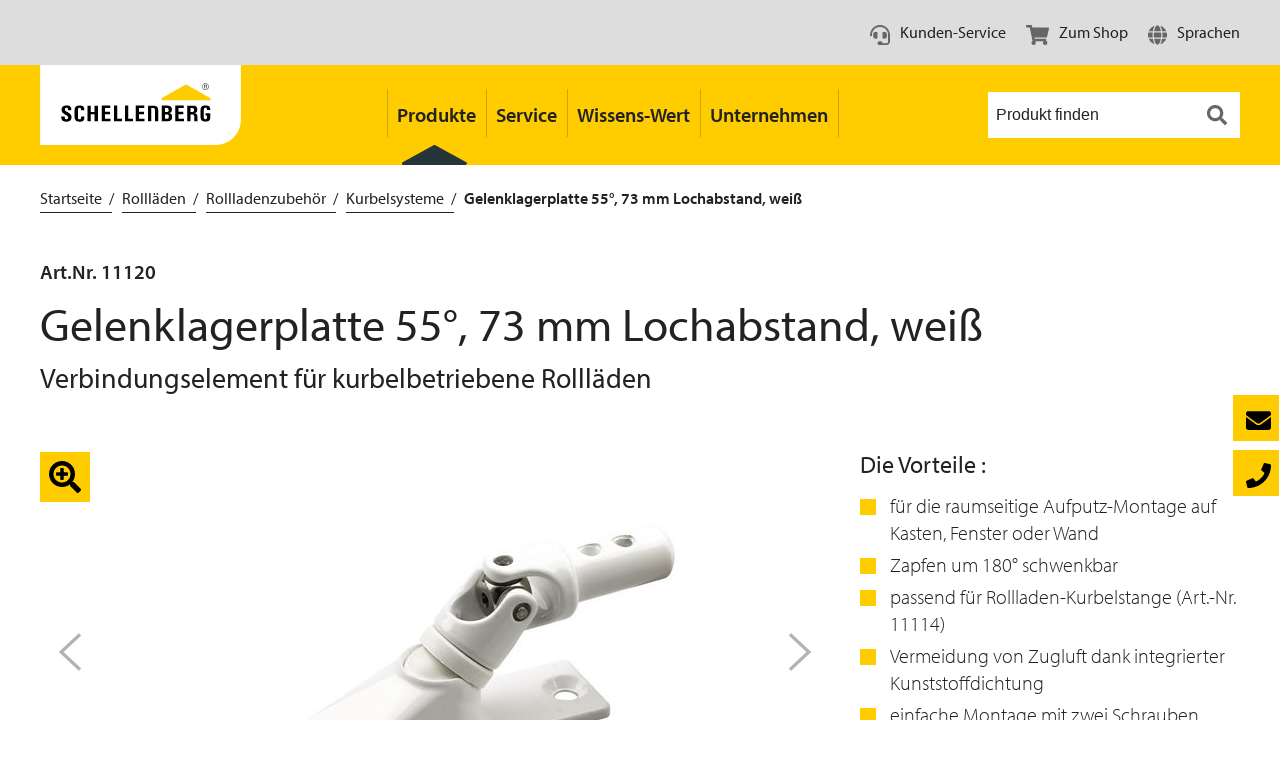

--- FILE ---
content_type: text/html; charset=utf-8
request_url: https://www.schellenberg.de/rolllaeden/rollladenzubehoer/kurbelsysteme/11120/
body_size: 25417
content:
<!DOCTYPE html>
<html xmlns="http://www.w3.org/1999/xhtml" xml:lang="de" lang="de">
<head>
<meta charset="utf-8">
<!-- 
	Powered by consulting1x1 GmbH | www.consulting1x1.com

	This website is powered by TYPO3 - inspiring people to share!
	TYPO3 is a free open source Content Management Framework initially created by Kasper Skaarhoj and licensed under GNU/GPL.
	TYPO3 is copyright 1998-2026 of Kasper Skaarhoj. Extensions are copyright of their respective owners.
	Information and contribution at https://typo3.org/
-->
<base href="https://www.schellenberg.de/">

<title>Gelenklagerplatte 55°, 73 mm Lochabstand, weiß</title>
<meta name="generator" content="TYPO3 CMS" />
<meta name="description" content="Gelenklagerplatte 55°, 73 mm Lochabstand, weiß | Verbindungselement für kurbelbetriebene Rollläden" />
<meta property="og:type" content="website" />
<meta property="og:site_name" content="SCHELLENBERG" />
<meta property="og:title" content="Gelenklagerplatte 55°, 73 mm Lochabstand, weiß" />
<meta property="og:description" content="Gelenklagerplatte 55°, 73 mm Lochabstand, weiß | Verbindungselement für kurbelbetriebene Rollläden" />
<meta name="twitter:card" content="summary" />
<meta name="twitter:title" content="Gelenklagerplatte 55°, 73 mm Lochabstand, weiß | Verbindungselement für kurbelbetriebene Rollläden" />
<meta name="twitter:description" content="Gelenklagerplatte 55°, 73 mm Lochabstand, weiß | Verbindungselement für kurbelbetriebene Rollläden" />
                <script id="Cookiebot" src="https://consent.cookiebot.com/uc.js" data-cbid="7f96c2bd-32b7-4e73-bba8-ad2b271db3b5" type="text/javascript" async></script>            <style>body{opacity:0;}</style>

    <link rel="shortcut icon" href="/fileadmin/Assets/favicon/favicon.ico">
    <link rel="icon" type="image/png" href="/fileadmin/Assets/favicon/favicon_16x16.png" sizes="16x16">
    <link rel="icon" type="image/png" href="/fileadmin/Assets/favicon/favicon_32x32.png" sizes="32x32">

    <link rel="apple-touch-icon" sizes="180x180" href="/fileadmin/Assets/favicon/apple-touch-icon_180x180.png">
    <meta name="msapplication-TileColor" content="#ffcc01">
    <meta name="theme-color" content="#ffcc01">    <!-- PRECONECT -->
    <link rel="dns-prefetch" href="//cdnjs.cloudflare.com">
    <link rel="dns-prefetch" href="//ajax.googleapis.com">
    <link rel="dns-prefetch" href="//code.jquery.com">

    <!-- PRECONECT END -->    <!-- Google Tag Manager -->
    <script type="text/plain" data-cookieconsent="marketing">(function(w,d,s,l,i){w[l]=w[l]||[];w[l].push({'gtm.start':
            new Date().getTime(),event:'gtm.js'});var f=d.getElementsByTagName(s)[0],
        j=d.createElement(s),dl=l!='dataLayer'?'&l='+l:'';j.async=true;j.src=
        'https://www.googletagmanager.com/gtm.js?id='+i+dl;f.parentNode.insertBefore(j,f);
    })(window,document,'script','dataLayer','GTM-5KVW2MC');</script>
<!-- End Google Tag Manager -->  <meta name="viewport" content="width=device-width, initial-scale=1">
  <meta name="version" content="wBS">
  <meta name="agency" content="consulting1x1 GmbH">
  <meta name="employee" content="Lukas" >    <script type="text/plain" data-cookieconsent="marketing">
var head  = document.getElementsByTagName('head')[0];
var link  = document.createElement('link');
link.rel  = 'stylesheet';
link.type = 'text/css';
link.href = 'https://use.typekit.net/yzm2rla.css';
link.media = 'all';
head.appendChild(link);
    </script>    <!-- Facebook Pixel Code -->
    <script>
        !function(f,b,e,v,n,t,s)
        {if(f.fbq)return;n=f.fbq=function(){n.callMethod?
            n.callMethod.apply(n,arguments):n.queue.push(arguments)};
            if(!f._fbq)f._fbq=n;n.push=n;n.loaded=!0;n.version='2.0';
            n.queue=[];t=b.createElement(e);t.async=!0;
            t.src=v;s=b.getElementsByTagName(e)[0];
            s.parentNode.insertBefore(t,s)}(window, document,'script',
            'https://connect.facebook.net/en_US/fbevents.js');
fbq('init', '396956301887758');
fbq('track', 'PageView');
</script>
<noscript><img height="1" width="1" style="display:none" src="https://www.facebook.com/tr?id=396956301887758&ev=PageView&noscript=1" /></noscript>
<!-- End Facebook Pixel Code --><!-- Copyright (c) 2000-2021 etracker GmbH. All rights reserved. -->
<!-- This material may not be reproduced, displayed, modified or
 distributed -->
<!-- without the express prior written permission of the copyright  holder. -->
<!-- etracker tracklet 5.0 -->
<script type="text/javascript">
// var et_pagename = "";
// var et_areas = "";
// var et_tval = 0;
// var et_tsale = 0;
// var et_tonr = "";
// var et_basket = "";
var _etr = {
  signalizeServiceWorkerPath: "/typo3conf/ext/etracker/Resources/Public/Js/sw.js",
  signalizeServiceWorkerScope: "/typo3conf/ext/etracker/Resources/Public/Js/"
};
</script>

<script id="_etLoader" type="text/javascript" charset="UTF-8"
data-block-cookies="true" data-respect-dnt="true" data-plugin-version="Typo3910_1.0.0"
data-secure-code="iVbmsb" src="//code.etracker.com/e.js" async></script>
<!-- etracker tracklet 5.0 end -->

<link rel="canonical" href="https://www.schellenberg.de/rolllaeden/rollladenzubehoer/kurbelsysteme/11120/"/> 

<style type="text/css">@charset "UTF-8";/* Fontface *//* YELLOW *//* YELLOW *//* KINDA BLUE *//* WHITE *//* Black *//* LIGHTGRAY *//* DARKGRAY *//* WHITE *//* BLACK *//* KINDA BLUE *//* YELLOW *//* BLACK *//* BLACK *//* GRAY *//* LIGHTGRAY *//* White *//* Transparent *//* Transparent *//* Transparent *//* Green *//* Blue *//* Red *//* TRANSPARENT *//*Light - 300*//*Regular - 400*//*SemiBold - 600*//*Bold - 900*/@keyframes opacity-pulse {0% {opacity: 0;-webkit-transform: scale(0.95);-moz-transform: scale(0.95);-ms-transform: scale(0.95);/* note that you have @trasnform here */-o-transform: scale(0.95);transform: scale(0.95);}75% {opacity: 0;-webkit-transform: scale(0.95);-moz-transform: scale(0.95);-ms-transform: scale(0.95);/* note that you have @trasnform here */-o-transform: scale(0.95);transform: scale(0.95);}100% {opacity: 1;-webkit-transform: scale(1);-moz-transform: scale(1);-ms-transform: scale(1);/* note that you have @trasnform here */-o-transform: scale(1);transform: scale(1);}}body.bootstrap,html {font-size: 10px;margin: 0rem;}#shopLink {cursor: pointer;}body:not(.lang-de) #mainNavBar .navbar-nav {margin-left: 0px !important;padding-left: 70px;}body:not(.lang-de) #mainNavBar li.isLast .nav-link.dropdown-toggle:before {display: none !important;}/*#contentHeader {position: fixed !important;z-index: 10000;left: 0;right: 0;&.canShrink {#addiNavBar {display: none;#addNavBar {height: 3rem !important;}.nav-item > a {height: 3rem !important;line-height: 3rem !important;svg {line-height: 3rem !important;display: block;padding-top: 5px;}}span {display: none;}}}}*/#contentBody {position: relative;}* {outline: none !important;}*:focus {outline: none !important;box-shadow: none !important;}* a:hover {text-decoration: none !important;}::-webkit-input-placeholder {/* Edge */color: #222222 !important;}:-ms-input-placeholder {/* Internet Explorer 10-11 */color: #222222 !important;}::placeholder {color: #222222 !important;}#menuGrayOut {-webkit-transition: all 0.25s ease-out;-moz-transition: all 0.25s ease-out;-ms-transition: all 0.25s ease-out;-o-transition: all 0.25s ease-out;transition: all 0.25s ease-out;cursor: pointer;}.navActive #menuGrayOut {position: absolute;top: 0;left: 0;right: 0;bottom: 0;background: rgba(102, 102, 100, 0.4);z-index: 19;-webkit-transition: all 0.25s ease-out;-moz-transition: all 0.25s ease-out;-ms-transition: all 0.25s ease-out;-o-transition: all 0.25s ease-out;transition: all 0.25s ease-out;}.frame-layout-anim1 .ce-bodytext,.frame-anim1 .ce-bodytext {animation: opacity-pulse 1.5s 1;}/** SLIDER **/.headerSlider {position: relative;padding-top: 16.5rem;}.headerSlider .carousel {max-height: 55rem;overflow: hidden;}.headerSlider .carousel-inner {margin: auto;}.headerSlider .interactions {margin: auto;z-index: 14;}.headerSlider .interactions .carousel-control-next {bottom: 0rem;max-width: 13rem;width: 100%;background: rgba(255, 255, 255, 0);background: -moz-linear-gradient(left, rgba(255, 255, 255, 0) 0%, rgba(0, 0, 0, 0.25) 100%);background: -webkit-linear-gradient(left, rgba(255, 255, 255, 0) 0%, rgba(0, 0, 0, 0.25) 100%);background: linear-gradient(to right, rgba(255, 255, 255, 0) 0%, rgba(0, 0, 0, 0.25) 100%);filter: progid:DXImageTransform.Microsoft.gradient(startColorstr='@colorLeft', endColorstr='@colorRight', GradientType=1);}.headerSlider .interactions .carousel-control-prev {bottom: 0rem;max-width: 13rem;width: 100%;background: rgba(0, 0, 0, 0.25);background: -moz-linear-gradient(left, rgba(0, 0, 0, 0.25) 0%, rgba(255, 255, 255, 0) 100%);background: -webkit-linear-gradient(left, rgba(0, 0, 0, 0.25) 0%, rgba(255, 255, 255, 0) 100%);background: linear-gradient(to right, rgba(0, 0, 0, 0.25) 0%, rgba(255, 255, 255, 0) 100%);filter: progid:DXImageTransform.Microsoft.gradient(startColorstr='@colorLeft', endColorstr='@colorRight', GradientType=1);}.headerSlider .interactions .carousel-control-prev #Layer_2 {-webkit-transform: rotate(180deg);-moz-transform: rotate(180deg);-ms-transform: rotate(180deg);/* note that you have @trasnform here */-o-transform: rotate(180deg);transform: rotate(180deg);}.headerSlider .interactions a {opacity: 1;}.headerSlider .interactions a span {width: 2.8rem;height: 2.8rem;}.headerSlider .carousel-indicators {margin-bottom: 0rem;bottom: 1.2rem;}.headerSlider .carousel-indicators li {width: 1.2rem;height: 1.2rem;margin-left: .4rem;margin-right: .4rem;background: #ffffff;border: 1px solid #ffcc00;border-radius: 50rem;}.headerSlider .carousel-indicators li.active {background: #ffcc00;}.headerSlider .carousel-indicators li:after,.headerSlider .carousel-indicators li:before {display: none;}.headerSlider .carousel-item > .frame {position: relative;}.headerSlider .carousel-item img {width: 100%;height: auto;}.headerSlider .carousel-item h1,.headerSlider .carousel-item h2,.headerSlider .carousel-item h3 {font-family: myriad-pro, sans-serif !important;font-weight: 600 !important;font-style: normal !important;line-height: 3.8rem !important;font-size: 3.8rem !important;padding-bottom: 0rem;margin: 0rem;padding-bottom: 1rem;}.headerSlider .carousel-item p {font-family: myriad-pro, sans-serif !important;font-weight: 400 !important;font-style: normal !important;line-height: 2rem !important;font-size: 2rem !important;padding-bottom: 2.5rem;margin-bottom: 0rem;}.headerSlider .carousel-item figure.image {margin: 0rem;max-height: 87rem;overflow: hidden;}.headerSlider .carousel-item .ce-bodytext {position: absolute;top: 20.5rem;left: calc(((100% - 120rem) / 2) + 0rem);padding: 3.5rem;text-overflow: ellipsis;z-index: 1;background: url('/typo3conf/ext/c1x1_project_schellenberg/Resources/Public/Assets/anthrazit.png');background-size: 100% 100%;width: 43rem;height: 25.5rem;max-width: inherit;max-height: inherit;border-radius: 0rem;padding-top: 9rem;color: #ffcc00;}/** SIDEBAR **/.sidebarItem {position: fixed;right: -35rem;top: 70%;display: -ms-flexbox;display: flex;-webkit-transition: right 0.5s ease-out;-moz-transition: right 0.5s ease-out;-ms-transition: right 0.5s ease-out;-o-transition: right 0.5s ease-out;transition: right 0.5s ease-out;z-index: 99;}.sidebarItem.active {right: 0rem;-webkit-transition: right 0.5s ease-out;-moz-transition: right 0.5s ease-out;-ms-transition: right 0.5s ease-out;-o-transition: right 0.5s ease-out;transition: right 0.5s ease-out;z-index: 100;}.sidebarItem .sidebarItemIcon {padding: 1.25rem;background: #ffcc00;width: 4.8rem;height: 4.8rem;cursor: pointer;border: 1px solid #fff;}.sidebarItem .SidebarItemContent {width: 35rem;background: #ffcc00;padding: 2rem;position: relative;z-index: 101;}.sidebarItem .SidebarItemContent div * {color: #222222 !important;}.sidebarItem .SidebarItemContent .frame-type-form_formframework {padding-top: 0rem;margin-bottom: 0rem;}.sidebarItem .SidebarItemContent .frame-type-form_formframework select,.sidebarItem .SidebarItemContent .frame-type-form_formframework input {height: 2.8rem;margin-bottom: 0rem;}.sidebarItem .SidebarItemContent .frame-type-form_formframework .btn.btn-primary.yellow {background: #ffffff !important;color: #222222 !important;margin-top: 0rem;text-shadow: none !important;}.sidebarItem.itemno-0 {margin-top: -11rem;}.sidebarItem.itemno-1 {margin-top: -5.5rem;}.sidebarItem.itemno-3 {margin-top: 5.5rem;}.sidebarItem.itemno-4 {margin-bottom: 11rem;}/*************************** BREADCRUMB ***************************/#content .breadCrumb {padding-top: 20px;}#content .breadCrumb ul {max-width: 120rem;margin: auto;padding: 0px;list-style-type: none;}#content .breadCrumb ul li {display: inline-block;vertical-align: top;}#content .breadCrumb ul li b {padding-right: 1rem;margin-right: 1rem;position: relative;display: block;}#content .breadCrumb ul li a {padding-right: 1rem;margin-right: 1rem;position: relative !important;display: block;text-decoration: none !important;}#content .breadCrumb ul li a:after {content: "/" !important;position: absolute !important;top: 0 !important;right: -.2rem !important;left: inherit !important;background: none !important;}#content .breadCrumb ul li:last-of-type a:after {display: none;}/*************************** BREADCRUMB END ***************************//*************************** FONTS ***************************/#footer h1,#content h1 {font-family: myriad-pro, sans-serif !important;font-weight: 400 !important;font-style: normal !important;line-height: 4.8rem !important;font-size: 4.6rem !important;color: #222222;margin: 0;padding: 0;}#footer h1.alt,#content h1.alt {font-family: myriad-pro, sans-serif !important;font-weight: 400 !important;font-style: normal !important;line-height: 4rem !important;font-size: 3.8rem !important;color: #222222;}#footer h2,#content h2 {font-family: myriad-pro, sans-serif !important;font-weight: 400 !important;font-style: normal !important;line-height: 4rem !important;font-size: 3.8rem !important;color: #222222;margin: 0;padding: 0;}#footer h2.alt,#content h2.alt {font-family: myriad-pro, sans-serif !important;font-weight: 400 !important;font-style: normal !important;line-height: 4.8rem !important;font-size: 4.6rem !important;color: #222222;}#footer h3,#content h3 {font-family: myriad-pro, sans-serif !important;font-weight: 400 !important;font-style: normal !important;line-height: 2.9rem !important;font-size: 2.8rem !important;color: #222222;margin: 0;padding: 0;}#footer h4,#content h4 {font-family: myriad-pro, sans-serif !important;font-weight: 400 !important;font-style: normal !important;line-height: 2.5rem !important;font-size: 2.4rem !important;color: #222222;margin: 0;padding: 0;}#footer h5,#content h5 {font-family: myriad-pro, sans-serif !important;font-weight: 400 !important;font-style: normal !important;line-height: 2.7rem !important;font-size: 2rem !important;color: #222222;margin: 0;padding: 0;}#footer time,#content time,#footer td,#content td,#footer .news-list-category,#content .news-list-category,#footer p,#content p,#footer a,#content a,#footer li,#content li {font-family: myriad-pro, sans-serif !important;font-weight: 300 !important;font-style: normal !important;line-height: 2.7rem !important;font-size: 2rem !important;color: #222222;margin: 0;padding: 0;}#footer:not(#footer) .image a:not(.btn):after,#content:not(#footer) .image a:not(.btn):after {display: none;}#footer:not(#footer) a:not(.btn):not(.imageLink),#content:not(#footer) a:not(.btn):not(.imageLink) {position: relative;border-bottom: 1px solid;/*&:after {background: @background-new-2;position: absolute;left: 0;right: 0;content: "";height: .1rem;bottom: 0;} */}#footer:not(#footer) a:not(.btn):not(.imageLink):hover,#content:not(#footer) a:not(.btn):not(.imageLink):hover {border-bottom: 0px solid;}#footer:not(#footer) a:not(.btn):not(.imageLink):hover:after,#content:not(#footer) a:not(.btn):not(.imageLink):hover:after {content: none;}#footer .close,#content .close,#footer th,#content th,#footer b,#content b,#footer strong,#content strong {font-family: myriad-pro, sans-serif !important;font-weight: 600 !important;font-style: normal !important;line-height: 2.7rem !important;font-size: 2rem !important;}#footer .close a,#content .close a,#footer th a,#content th a,#footer b a,#content b a,#footer strong a,#content strong a {font-family: myriad-pro, sans-serif !important;font-weight: 600 !important;font-style: normal !important;line-height: 2.7rem !important;font-size: 2rem !important;}#footer .btn,#content .btn,#footer .title,#content .title {font-family: myriad-pro, sans-serif !important;font-weight: 400 !important;font-style: normal !important;line-height: 2.7rem !important;font-size: 2rem !important;text-decoration: none;}@media screen and (max-width: 991px) {.headerSlider {padding-top: 0rem;}}@media screen and (max-width: 768px) {#footer h1,#content h1 {font-family: myriad-pro, sans-serif !important;font-weight: 400 !important;font-style: normal !important;line-height: 4rem !important;font-size: 3.8rem !important;}#footer h1.alt,#content h1.alt {font-family: myriad-pro, sans-serif !important;font-weight: 400 !important;font-style: normal !important;line-height: 3.3rem !important;font-size: 3rem !important;}#footer h2,#content h2 {font-family: myriad-pro, sans-serif !important;font-weight: 400 !important;font-style: normal !important;line-height: 3rem !important;font-size: 3.3rem !important;}#footer h2.alt,#content h2.alt {font-family: myriad-pro, sans-serif !important;font-weight: 400 !important;font-style: normal !important;line-height: 4rem !important;font-size: 3.8rem !important;}#footer h3,#content h3 {font-family: myriad-pro, sans-serif !important;font-weight: 400 !important;font-style: normal !important;line-height: 2.7rem !important;font-size: 2.6rem !important;}#footer h4,#content h4 {font-family: myriad-pro, sans-serif !important;font-weight: 400 !important;font-style: normal !important;line-height: 2.3rem !important;font-size: 2.2rem !important;}#footer h5,#content h5 {font-family: myriad-pro, sans-serif !important;font-weight: 400 !important;font-style: normal !important;line-height: 2.5rem !important;font-size: 1.8rem !important;}#footer .news-list-category,#content .news-list-category,#footer td,#content td,#footer p,#content p,#footer a,#content a,#footer li,#content li {font-family: myriad-pro, sans-serif !important;font-weight: 300 !important;font-style: normal !important;line-height: 2.3rem !important;font-size: 1.8rem !important;}#footer th,#content th,#footer b,#content b,#footer strong,#content strong {font-family: myriad-pro, sans-serif !important;font-weight: 600 !important;font-style: normal !important;line-height: 2.3rem !important;font-size: 1.8rem !important;}#footer th a,#content th a,#footer b a,#content b a,#footer strong a,#content strong a {font-family: myriad-pro, sans-serif !important;font-weight: 600 !important;font-style: normal !important;line-height: 2.3rem !important;font-size: 1.8rem !important;}#footer .btn,#content .btn,#footer .title,#content .title {font-family: myriad-pro, sans-serif !important;font-weight: 400 !important;font-style: normal !important;line-height: 2.3rem !important;font-size: 1.8rem !important;}}/*************************** FONTS END***************************/@media screen and (min-width: 992px) {/** HEADER **/#contentHeader {background: #ffcc00;position: absolute;left: 0rem;right: 0rem;z-index: 20;}#contentHeader .search #toolbarSearchResultPages a {font-family: myriad-pro, sans-serif !important;font-weight: 300 !important;font-style: normal !important;line-height: 2.7rem !important;font-size: 2rem !important;color: #222222;padding-bottom: .5rem;margin-bottom: .5rem;border-bottom: 1px solid #ffcc00;display: inline-block;}#contentHeader .search .flex-menu p {margin: 0rem;font-family: myriad-pro, sans-serif !important;font-weight: 400 !important;font-style: normal !important;line-height: 3.4rem !important;font-size: 1.6rem !important;color: #222222;}#contentHeader .search .flex-menu h5 {font-family: myriad-pro, sans-serif !important;font-weight: 400 !important;font-style: normal !important;line-height: 1.8rem !important;font-size: 1.8rem !important;padding-bottom: 1rem;color: #222222;}#contentHeader .search .flex-menu h4 {font-family: myriad-pro, sans-serif !important;font-weight: 400 !important;font-style: normal !important;line-height: 1.8rem !important;font-size: 1.8rem !important;padding-bottom: 1rem;color: #222222;}#contentHeader .search .flex-menu h3 {font-family: myriad-pro, sans-serif !important;font-weight: 400 !important;font-style: normal !important;line-height: 3rem !important;font-size: 2.8rem !important;margin-bottom: 2rem;}#contentHeader .search .flex-menu .row {border-bottom: 1px solid #ffcc00;padding-bottom: 1rem;margin-bottom: 1rem;}#contentHeader .navbar.navbar-expand-lg:not(#navbar-fixed) {padding: 0rem;background: #dddddd;}#contentHeader .navbar.navbar-expand-lg:not(#navbar-fixed) #addNavBar {max-width: 120rem;margin: auto;height: 6.5rem;}#contentHeader .navbar.navbar-expand-lg:not(#navbar-fixed) #addNavBar .nav-item {padding-left: 2rem;}#contentHeader .navbar.navbar-expand-lg:not(#navbar-fixed) #addNavBar .nav-item > a {padding: 0rem;color: #222222;font-family: myriad-pro, sans-serif !important;font-weight: 400 !important;font-style: normal !important;line-height: 6.5rem !important;font-size: 2rem !important;height: 6.5rem;}#contentHeader .navbar.navbar-expand-lg:not(#navbar-fixed) #addNavBar .nav-item > a:hover {text-decoration: none;}#contentHeader .navbar.navbar-expand-lg:not(#navbar-fixed) #addNavBar .nav-item > a:after {display: none;}#contentHeader .navbar.navbar-expand-lg:not(#navbar-fixed) #addNavBar .nav-item span {font-size: 1.6rem;padding-left: 1rem;}#contentHeader .navbar.navbar-expand-lg:not(#navbar-fixed) #addNavBar .nav-item.dropdown {position: relative;}#contentHeader .navbar.navbar-expand-lg:not(#navbar-fixed) #addNavBar .nav-item.dropdown .dropdown-menu:not(.show) {display: none;}#contentHeader .navbar.navbar-expand-lg:not(#navbar-fixed) #addNavBar .nav-item.dropdown .dropdown-menu {position: absolute;left: 0px;right: 0px;border: none;padding: 0rem;border-radius: 0rem;top: 6.4rem;}#contentHeader .navbar.navbar-expand-lg:not(#navbar-fixed) #addNavBar .nav-item.dropdown .dropdown-menu .flex-menu {display: -ms-flexbox;display: flex;flex-wrap: wrap;flex-direction: row;}#contentHeader .navbar.navbar-expand-lg:not(#navbar-fixed) #addNavBar .nav-item.dropdown .dropdown-menu .c-col-100 {max-width: 100%;width: 100%;padding-right: 2rem;padding-left: 2rem;padding-bottom: 2rem;padding-top: 2rem;}#contentHeader .navbar.navbar-expand-lg:not(#navbar-fixed) #addNavBar .nav-item.dropdown .dropdown-menu .c-col-100 .card {border: 0rem;border-radius: 0rem;}#contentHeader .navbar.navbar-expand-lg:not(#navbar-fixed) #addNavBar .nav-item.dropdown .dropdown-menu .c-col-100 .card img {-webkit-transition: all 0.5s ease-out;-moz-transition: all 0.5s ease-out;-ms-transition: all 0.5s ease-out;-o-transition: all 0.5s ease-out;transition: all 0.5s ease-out;}#contentHeader .navbar.navbar-expand-lg:not(#navbar-fixed) #addNavBar .nav-item.dropdown .dropdown-menu .c-col-100 .card:hover img {filter: opacity(0.5);}#contentHeader .navbar.navbar-expand-lg:not(#navbar-fixed) #addNavBar .nav-item.dropdown .dropdown-menu .c-col-100 .card-body {padding: 0rem;}#contentHeader .navbar.navbar-expand-lg:not(#navbar-fixed) #addNavBar .nav-item.dropdown .dropdown-menu .c-col-100 .card-body .card-title {font-family: myriad-pro, sans-serif !important;font-weight: 600 !important;font-style: normal !important;line-height: 3.8rem !important;font-size: 2rem !important;display: block;height: 4rem;margin: 0rem;color: #222222;padding-left: 1rem;padding-right: 1rem;background: #ffcc00;text-overflow: ellipsis;white-space: nowrap;overflow: hidden;margin-bottom: 1rem;}#contentHeader .navbar.navbar-expand-lg:not(#navbar-fixed) #addNavBar .nav-item.dropdown .dropdown-menu .c-col-100 .card-body ul {padding: 0rem;list-style: none;}#contentHeader .navbar.navbar-expand-lg:not(#navbar-fixed) #addNavBar .nav-item.dropdown .dropdown-menu .c-col-100 .card-body ul a {padding: 0rem;padding-left: 1rem;font-family: myriad-pro, sans-serif !important;font-weight: 400 !important;font-style: normal !important;line-height: 2.6rem !important;font-size: 1.5rem !important;border-bottom: 1px solid #dddddd;position: relative;padding-right: 1rem;text-overflow: ellipsis;overflow: hidden;white-space: nowrap;}#contentHeader .navbar.navbar-expand-lg:not(#navbar-fixed) #addNavBar .nav-item.dropdown .dropdown-menu .c-col-100 .card-body ul a:active {background-color: rgba(0, 0, 0, 0);color: inherit;}#contentHeader .navbar.navbar-expand-lg:not(#navbar-fixed) #addNavBar .nav-item.dropdown .dropdown-menu .c-col-100 .card-body ul a.active,#contentHeader .navbar.navbar-expand-lg:not(#navbar-fixed) #addNavBar .nav-item.dropdown .dropdown-menu .c-col-100 .card-body ul a.current {background-color: #253539;}#contentHeader .navbar.navbar-expand-lg:not(#navbar-fixed) #addNavBar .nav-item.dropdown .dropdown-menu .c-col-100 .card-body ul a.active:hover,#contentHeader .navbar.navbar-expand-lg:not(#navbar-fixed) #addNavBar .nav-item.dropdown .dropdown-menu .c-col-100 .card-body ul a.current:hover {background-color: #253539;}#contentHeader .navbar.navbar-expand-lg:not(#navbar-fixed) #addNavBar .nav-item.dropdown .dropdown-menu .c-col-100 .card-body ul a svg {position: absolute;right: 0.5rem;top: .75rem;}#contentHeader .navbar.navbar-expand-lg:not(#navbar-fixed) #addNavBar .nav-item.dropdown .dropdown-menu .c-col-100 .card-body ul a:hover {background-color: #dddddd;}#contentHeader .navbar.navbar-expand-lg:not(#navbar-fixed) #addNavBar .nav-item.dropdown.active > a:after {content: "";display: block !important;position: absolute;bottom: -.1rem;width: 4rem;height: 3rem;left: 50%;margin: 0rem;margin-left: -2rem;background: url('/typo3conf/ext/c1x1_project_schellenberg/Resources/Public/Assets/Schellenberg_Logo_Dach_vektor.svg');background-repeat: no-repeat;background-position: bottom;border: none;}#contentHeader .navbar.navbar-expand-lg:not(#navbar-fixed) #addNavBar .nav-item.dropdown.show > a:after {content: "";display: block !important;position: absolute;bottom: -.1rem;width: 4rem;height: 3rem;left: 50%;margin: 0rem;margin-left: -2rem;background: url('/typo3conf/ext/c1x1_project_schellenberg/Resources/Public/Assets/Schellenberg_Logo_Dach_vektor.svg');background-repeat: no-repeat;background-position: bottom;border: none;}#contentHeader #navbar-fixed.navbar.navbar-expand-lg {max-height: 10rem;min-height: 10rem;max-width: 120rem;margin: auto;padding: 0rem;}#contentHeader #navbar-fixed.navbar.navbar-expand-lg .navbar-brand {margin: 0rem;padding: 0rem;height: 10rem;}#contentHeader #navbar-fixed.navbar.navbar-expand-lg .navbar-brand img {height: 8rem;}#contentHeader #navbar-fixed.navbar.navbar-expand-lg .nav-item:nth-child(6) > a:before {display: none !important;}#contentHeader #navbar-fixed.navbar.navbar-expand-lg .nav-item > a {padding: 0rem;padding-right: 1rem;padding-left: 1rem;height: 10rem;font-family: myriad-pro, sans-serif !important;font-weight: 600 !important;font-style: normal !important;line-height: 10rem !important;font-size: 2rem !important;color: #222222;position: relative;display: block;}#contentHeader #navbar-fixed.navbar.navbar-expand-lg .nav-item > a:before {content: "";width: .1rem;height: 4.8rem;background: #cba30e;display: block;position: absolute;right: 0;top: 2.4rem;}#contentHeader #navbar-fixed.navbar.navbar-expand-lg .nav-item > a:after {display: none;}#contentHeader #navbar-fixed.navbar.navbar-expand-lg .nav-item > a svg {vertical-align: top;margin-top: 2.75rem;padding-right: 0rem;}#contentHeader #navbar-fixed.navbar.navbar-expand-lg .nav-item.lang.dropdown .dropdown-menu:not(.show) {display: none;}#contentHeader #navbar-fixed.navbar.navbar-expand-lg .nav-item.lang.dropdown .dropdown-menu {left: inherit;max-width: 200px;width: 200px;}#contentHeader #navbar-fixed.navbar.navbar-expand-lg .nav-item.lang.dropdown .dropdown-menu .c-col-20 {max-width: 100%;}#contentHeader #navbar-fixed.navbar.navbar-expand-lg .nav-item.dropdown {position: static;}#contentHeader #navbar-fixed.navbar.navbar-expand-lg .nav-item.dropdown .dropdown-menu:not(.show) {display: none;}#contentHeader #navbar-fixed.navbar.navbar-expand-lg .nav-item.dropdown .dropdown-menu {position: absolute;left: 0px;right: 0px;border: none;padding: 0rem;border-radius: 0rem;top: 99%;}#contentHeader #navbar-fixed.navbar.navbar-expand-lg .nav-item.dropdown .dropdown-menu .flex-menu {display: -ms-flexbox;display: flex;flex-wrap: wrap;flex-direction: row;}#contentHeader #navbar-fixed.navbar.navbar-expand-lg .nav-item.dropdown .dropdown-menu .c-col-50 {max-width: 50%;width: 100%;padding-right: 2rem;padding-left: 2rem;padding-bottom: 2rem;padding-top: 2rem;}#contentHeader #navbar-fixed.navbar.navbar-expand-lg .nav-item.dropdown .dropdown-menu .c-col-20 {max-width: 25%;width: 100%;padding-right: 2rem;padding-left: 2rem;padding-bottom: 2rem;padding-top: 2rem;}#contentHeader #navbar-fixed.navbar.navbar-expand-lg .nav-item.dropdown .dropdown-menu .c-col-20 .card {border: 0rem;border-radius: 0rem;}#contentHeader #navbar-fixed.navbar.navbar-expand-lg .nav-item.dropdown .dropdown-menu .c-col-20 .card img {-webkit-transition: all 0.5s ease-out;-moz-transition: all 0.5s ease-out;-ms-transition: all 0.5s ease-out;-o-transition: all 0.5s ease-out;transition: all 0.5s ease-out;}#contentHeader #navbar-fixed.navbar.navbar-expand-lg .nav-item.dropdown .dropdown-menu .c-col-20 .card:hover img {filter: opacity(0.5);}#contentHeader #navbar-fixed.navbar.navbar-expand-lg .nav-item.dropdown .dropdown-menu .c-col-20 .card-body {padding: 0rem;}#contentHeader #navbar-fixed.navbar.navbar-expand-lg .nav-item.dropdown .dropdown-menu .c-col-20 .card-body .card-title {display: block;height: 4rem;margin: 0rem;font-family: myriad-pro, sans-serif !important;font-weight: 600 !important;font-style: normal !important;line-height: 3.8rem !important;font-size: 2rem !important;color: #222222;padding-left: 1rem;padding-right: 1rem;background: #ffcc00;text-overflow: ellipsis;white-space: nowrap;overflow: hidden;margin-bottom: 1rem;}#contentHeader #navbar-fixed.navbar.navbar-expand-lg .nav-item.dropdown .dropdown-menu .c-col-20 .card-body ul {padding: 0rem;list-style: none;}#contentHeader #navbar-fixed.navbar.navbar-expand-lg .nav-item.dropdown .dropdown-menu .c-col-20 .card-body ul a {padding: 0rem;padding-left: 1rem;font-family: myriad-pro, sans-serif !important;font-weight: 400 !important;font-style: normal !important;line-height: 2.6rem !important;font-size: 1.5rem !important;border-bottom: 1px solid #dddddd;position: relative;padding-right: 1rem;text-overflow: ellipsis;overflow: hidden;white-space: nowrap;/*text-decoration: underline;text-decoration-thickness: 1px;*/}#contentHeader #navbar-fixed.navbar.navbar-expand-lg .nav-item.dropdown .dropdown-menu .c-col-20 .card-body ul a:active {background-color: rgba(0, 0, 0, 0);color: inherit;}#contentHeader #navbar-fixed.navbar.navbar-expand-lg .nav-item.dropdown .dropdown-menu .c-col-20 .card-body ul a.active,#contentHeader #navbar-fixed.navbar.navbar-expand-lg .nav-item.dropdown .dropdown-menu .c-col-20 .card-body ul a.current {background-color: #253539;text-decoration: none;}#contentHeader #navbar-fixed.navbar.navbar-expand-lg .nav-item.dropdown .dropdown-menu .c-col-20 .card-body ul a.active:hover,#contentHeader #navbar-fixed.navbar.navbar-expand-lg .nav-item.dropdown .dropdown-menu .c-col-20 .card-body ul a.current:hover {text-decoration: none;background-color: #253539;}#contentHeader #navbar-fixed.navbar.navbar-expand-lg .nav-item.dropdown .dropdown-menu .c-col-20 .card-body ul a svg {position: absolute;right: 0.5rem;top: .75rem;}#contentHeader #navbar-fixed.navbar.navbar-expand-lg .nav-item.dropdown .dropdown-menu .c-col-20 .card-body ul a:hover {text-decoration: none;background-color: transparent;}#contentHeader #navbar-fixed.navbar.navbar-expand-lg .nav-item.dropdown.show > a:after {content: "";display: block !important;position: absolute;bottom: 0rem;width: 6.5rem;height: 3rem;left: 50%;margin: 0rem;margin-left: -3.5rem;background: url('/typo3conf/ext/c1x1_project_schellenberg/Resources/Public/Assets/Schellenberg_Logo_Dach_vektor.svg');background-repeat: no-repeat;background-position: bottom;border: none;}#contentHeader #navbar-fixed.navbar.navbar-expand-lg .nav-item.dropdown.active > a:after {content: "";display: block !important;position: absolute;bottom: 0rem;width: 6.5rem;height: 3rem;left: 50%;margin: 0rem;margin-left: -3.5rem;background: url('/typo3conf/ext/c1x1_project_schellenberg/Resources/Public/Assets/Schellenberg_Logo_Dach_vektor_dark.svg');background-repeat: no-repeat;background-position: bottom;border: none;}#contentHeader #navbar-fixed.navbar.navbar-expand-lg .nav-item.shop a {padding-right: 0rem;}#contentHeader #navbar-fixed.navbar.navbar-expand-lg .nav-item.search {padding-left: 15rem;}#contentHeader #navbar-fixed.navbar.navbar-expand-lg .nav-item.search form {height: 10rem;}#contentHeader #navbar-fixed.navbar.navbar-expand-lg .nav-item.search .nav-link {padding: 0px;}#contentHeader #navbar-fixed.navbar.navbar-expand-lg .nav-item.search input {width: 20.7rem;height: 4.6rem;border: 0rem;border-radius: 0rem;margin-right: 0rem !important;font-size: 1.6rem;}#contentHeader #navbar-fixed.navbar.navbar-expand-lg .nav-item.search button {padding: 0rem;border: 0rem;background: none;height: 4.6rem;width: 4.6rem;background: #ffffff;border-radius: 0px;margin-left: -0.1rem;}#contentHeader #navbar-fixed.navbar.navbar-expand-lg .nav-item.dropdown.search a:after {display: none !important;}#contentHeader #navbar-fixed.navbar.navbar-expand-lg #navbarDropdownSearch:before {display: none !important;}}@media screen and (max-width: 1198px) and (min-width: 992px) {#contentHeader #navbar-fixed.navbar.navbar-expand-lg .nav-item > a {font-family: myriad-pro, sans-serif !important;font-weight: 600 !important;font-style: normal !important;line-height: 10rem !important;font-size: 1.6rem !important;}}@media screen and (max-width: 1198px) {#contentHeader #navbar-fixed.navbar.navbar-expand-lg .nav-item.search {padding-left: 1rem;padding-right: 1.5rem;}#contentHeader .navbar.navbar-expand-lg:not(#navbar-fixed) #addNavBar .nav-item.lang {padding-right: 1.5rem;}.headerSlider .carousel-item .ce-bodytext {left: 10rem;top: 15rem;}}@media screen and (min-width: 1400px) {.headerSlider .image img {-webkit-transform: translateY(-25%);-moz-transform: translateY(-25%);-ms-transform: translateY(-25%);/* note that you have @trasnform here */-o-transform: translateY(-25%);transform: translateY(-25%);}}@media screen and (max-width: 1400px) and (min-width: 1198px) {.headerSlider .image img {-webkit-transform: translateY(-15%);-moz-transform: translateY(-15%);-ms-transform: translateY(-15%);/* note that you have @trasnform here */-o-transform: translateY(-15%);transform: translateY(-15%);}}@media screen and (max-width: 991px) {#contentHeader {background: #ffcc00;padding: 0rem;}#contentHeader .navbar-brand {margin: 0rem;padding: 0rem;height: 10rem;}#contentHeader .navbar-brand img {height: 8rem;}#contentHeader #navbar-fixed {padding: 0;}#contentHeader #addiNavBar {display: none !important;}#contentHeader .nav-item.collapse {display: inline-block;}#contentHeader .addNavMobile {background: #dddddd;margin: 0;padding: 0;}#contentHeader .shop.nav-item,#contentHeader .lang.nav-item,#contentHeader .service.nav-item {width: 33%;}#contentHeader .shop.nav-item > a,#contentHeader .lang.nav-item > a,#contentHeader .service.nav-item > a {padding: 0rem;padding-left: 2rem;color: #222222;font-family: myriad-pro, sans-serif !important;font-weight: 400 !important;font-style: normal !important;line-height: 6.5rem !important;font-size: 2rem !important;height: 6.5rem;}#contentHeader .shop.nav-item > a:hover,#contentHeader .lang.nav-item > a:hover,#contentHeader .service.nav-item > a:hover {text-decoration: none;}#contentHeader .shop.nav-item > a:after,#contentHeader .lang.nav-item > a:after,#contentHeader .service.nav-item > a:after {display: none;}#contentHeader .shop.nav-item span,#contentHeader .lang.nav-item span,#contentHeader .service.nav-item span {font-family: myriad-pro, sans-serif !important;font-weight: 600 !important;font-style: normal !important;line-height: 6.5rem !important;font-size: 2rem !important;font-size: 2rem;padding-left: 1rem;}#contentHeader .shop.nav-item.dropdown,#contentHeader .lang.nav-item.dropdown,#contentHeader .service.nav-item.dropdown {position: relative;}#contentHeader .shop.nav-item.dropdown .dropdown-menu:not(.show),#contentHeader .lang.nav-item.dropdown .dropdown-menu:not(.show),#contentHeader .service.nav-item.dropdown .dropdown-menu:not(.show) {display: none;}#contentHeader .shop.nav-item.dropdown .dropdown-menu,#contentHeader .lang.nav-item.dropdown .dropdown-menu,#contentHeader .service.nav-item.dropdown .dropdown-menu {position: absolute;left: 0px;right: 0px;border: none;padding: 0rem;border-radius: 0rem;top: 6.4rem;}#contentHeader .shop.nav-item.dropdown .dropdown-menu .flex-menu,#contentHeader .lang.nav-item.dropdown .dropdown-menu .flex-menu,#contentHeader .service.nav-item.dropdown .dropdown-menu .flex-menu {display: -ms-flexbox;display: flex;flex-wrap: wrap;flex-direction: row;}#contentHeader .shop.nav-item.dropdown .dropdown-menu .c-col-100,#contentHeader .lang.nav-item.dropdown .dropdown-menu .c-col-100,#contentHeader .service.nav-item.dropdown .dropdown-menu .c-col-100 {max-width: 100%;width: 100%;padding-right: 2rem;padding-left: 2rem;padding-bottom: 2rem;padding-top: 2rem;}#contentHeader .shop.nav-item.dropdown .dropdown-menu .c-col-100 .card,#contentHeader .lang.nav-item.dropdown .dropdown-menu .c-col-100 .card,#contentHeader .service.nav-item.dropdown .dropdown-menu .c-col-100 .card {border: 0rem;border-radius: 0rem;}#contentHeader .shop.nav-item.dropdown .dropdown-menu .c-col-100 .card img,#contentHeader .lang.nav-item.dropdown .dropdown-menu .c-col-100 .card img,#contentHeader .service.nav-item.dropdown .dropdown-menu .c-col-100 .card img {-webkit-transition: all 0.5s ease-out;-moz-transition: all 0.5s ease-out;-ms-transition: all 0.5s ease-out;-o-transition: all 0.5s ease-out;transition: all 0.5s ease-out;}#contentHeader .shop.nav-item.dropdown .dropdown-menu .c-col-100 .card:hover img,#contentHeader .lang.nav-item.dropdown .dropdown-menu .c-col-100 .card:hover img,#contentHeader .service.nav-item.dropdown .dropdown-menu .c-col-100 .card:hover img {filter: opacity(0.5);}#contentHeader .shop.nav-item.dropdown .dropdown-menu .c-col-100 .card-body,#contentHeader .lang.nav-item.dropdown .dropdown-menu .c-col-100 .card-body,#contentHeader .service.nav-item.dropdown .dropdown-menu .c-col-100 .card-body {padding: 0rem;}#contentHeader .shop.nav-item.dropdown .dropdown-menu .c-col-100 .card-body .card-title,#contentHeader .lang.nav-item.dropdown .dropdown-menu .c-col-100 .card-body .card-title,#contentHeader .service.nav-item.dropdown .dropdown-menu .c-col-100 .card-body .card-title {display: block;height: 4rem;margin: 0rem;font-family: myriad-pro, sans-serif !important;font-weight: 600 !important;font-style: normal !important;line-height: 3.8rem !important;font-size: 2rem !important;color: #222222;padding-left: 1rem;padding-right: 1rem;background: #ffcc00;text-overflow: ellipsis;white-space: nowrap;overflow: hidden;margin-bottom: 1rem;}#contentHeader .shop.nav-item.dropdown .dropdown-menu .c-col-100 .card-body ul,#contentHeader .lang.nav-item.dropdown .dropdown-menu .c-col-100 .card-body ul,#contentHeader .service.nav-item.dropdown .dropdown-menu .c-col-100 .card-body ul {padding: 0rem;list-style: none;}#contentHeader .shop.nav-item.dropdown .dropdown-menu .c-col-100 .card-body ul a,#contentHeader .lang.nav-item.dropdown .dropdown-menu .c-col-100 .card-body ul a,#contentHeader .service.nav-item.dropdown .dropdown-menu .c-col-100 .card-body ul a {padding: 0rem;padding-left: 1rem;font-family: myriad-pro, sans-serif !important;font-weight: 400 !important;font-style: normal !important;line-height: 2.6rem !important;font-size: 1.5rem !important;border-bottom: 1px solid #dddddd;position: relative;padding-right: 1rem;text-overflow: ellipsis;overflow: hidden;white-space: nowrap;}#contentHeader .shop.nav-item.dropdown .dropdown-menu .c-col-100 .card-body ul a:active,#contentHeader .lang.nav-item.dropdown .dropdown-menu .c-col-100 .card-body ul a:active,#contentHeader .service.nav-item.dropdown .dropdown-menu .c-col-100 .card-body ul a:active {background-color: rgba(0, 0, 0, 0);color: inherit;}#contentHeader .shop.nav-item.dropdown .dropdown-menu .c-col-100 .card-body ul a.active,#contentHeader .lang.nav-item.dropdown .dropdown-menu .c-col-100 .card-body ul a.active,#contentHeader .service.nav-item.dropdown .dropdown-menu .c-col-100 .card-body ul a.active,#contentHeader .shop.nav-item.dropdown .dropdown-menu .c-col-100 .card-body ul a.current,#contentHeader .lang.nav-item.dropdown .dropdown-menu .c-col-100 .card-body ul a.current,#contentHeader .service.nav-item.dropdown .dropdown-menu .c-col-100 .card-body ul a.current {background-color: #253539;}#contentHeader .shop.nav-item.dropdown .dropdown-menu .c-col-100 .card-body ul a.active:hover,#contentHeader .lang.nav-item.dropdown .dropdown-menu .c-col-100 .card-body ul a.active:hover,#contentHeader .service.nav-item.dropdown .dropdown-menu .c-col-100 .card-body ul a.active:hover,#contentHeader .shop.nav-item.dropdown .dropdown-menu .c-col-100 .card-body ul a.current:hover,#contentHeader .lang.nav-item.dropdown .dropdown-menu .c-col-100 .card-body ul a.current:hover,#contentHeader .service.nav-item.dropdown .dropdown-menu .c-col-100 .card-body ul a.current:hover {background-color: #253539;}#contentHeader .shop.nav-item.dropdown .dropdown-menu .c-col-100 .card-body ul a svg,#contentHeader .lang.nav-item.dropdown .dropdown-menu .c-col-100 .card-body ul a svg,#contentHeader .service.nav-item.dropdown .dropdown-menu .c-col-100 .card-body ul a svg {position: absolute;right: 0.5rem;top: .75rem;}#contentHeader .shop.nav-item.dropdown .dropdown-menu .c-col-100 .card-body ul a:hover,#contentHeader .lang.nav-item.dropdown .dropdown-menu .c-col-100 .card-body ul a:hover,#contentHeader .service.nav-item.dropdown .dropdown-menu .c-col-100 .card-body ul a:hover {background-color: #dddddd;}#contentHeader .shop.nav-item.dropdown.show > a:after,#contentHeader .lang.nav-item.dropdown.show > a:after,#contentHeader .service.nav-item.dropdown.show > a:after {content: "";display: block !important;position: absolute;bottom: -.1rem;width: 4rem;height: 3rem;left: 50%;margin: 0rem;margin-left: -2rem;background: url('/typo3conf/ext/c1x1_project_schellenberg/Resources/Public/Assets/Schellenberg_Logo_Dach_vektor.svg');background-repeat: no-repeat;background-position: bottom;border: none;}#contentHeader .nav-item.search {display: none;}#contentHeader .nav-item:not(.collapse).dropdown {border-bottom: 0.1rem solid #ffffff;position: static;}#contentHeader .nav-item:not(.collapse).dropdown > a {padding: 0rem;padding-right: 2rem;padding-left: 2rem;font-family: myriad-pro, sans-serif !important;font-weight: 400 !important;font-style: normal !important;line-height: 4rem !important;font-size: 2rem !important;color: #222222;position: relative;display: block;}#contentHeader .nav-item:not(.collapse).dropdown .dropdown-menu:not(.show) {display: none;}#contentHeader .nav-item:not(.collapse).dropdown .dropdown-menu {border: none;padding: 0rem;border-radius: 0rem;top: 99%;}#contentHeader .nav-item:not(.collapse).dropdown .dropdown-menu .flex-menu {display: -ms-flexbox;display: flex;flex-wrap: wrap;flex-direction: row;}#contentHeader .nav-item:not(.collapse).dropdown .dropdown-menu .c-col-50 {max-width: 100%;width: 100%;padding-right: 2rem;padding-left: 2rem;padding-bottom: 2rem;padding-top: 2rem;}#contentHeader .nav-item:not(.collapse).dropdown .dropdown-menu .c-col-20 {max-width: 100%;width: 100%;padding-right: 2rem;padding-left: 2rem;padding-bottom: 2rem;padding-top: 2rem;}#contentHeader .nav-item:not(.collapse).dropdown .dropdown-menu .c-col-20 .card {border: 0rem;border-radius: 0rem;}#contentHeader .nav-item:not(.collapse).dropdown .dropdown-menu .c-col-20 .card img {-webkit-transition: all 0.5s ease-out;-moz-transition: all 0.5s ease-out;-ms-transition: all 0.5s ease-out;-o-transition: all 0.5s ease-out;transition: all 0.5s ease-out;}#contentHeader .nav-item:not(.collapse).dropdown .dropdown-menu .c-col-20 .card:hover img {filter: opacity(0.5);}#contentHeader .nav-item:not(.collapse).dropdown .dropdown-menu .c-col-20 .card-body {padding: 0rem;}#contentHeader .nav-item:not(.collapse).dropdown .dropdown-menu .c-col-20 .card-body .card-title {display: block;height: 4rem;font-family: myriad-pro, sans-serif !important;font-weight: 600 !important;font-style: normal !important;line-height: 3.8rem !important;font-size: 2rem !important;margin: 0rem;color: #222222;padding-left: 1rem;padding-right: 1rem;background: #ffcc00;text-overflow: ellipsis;white-space: nowrap;overflow: hidden;margin-bottom: 1rem;}#contentHeader .nav-item:not(.collapse).dropdown .dropdown-menu .c-col-20 .card-body ul {padding: 0rem;list-style: none;}#contentHeader .nav-item:not(.collapse).dropdown .dropdown-menu .c-col-20 .card-body ul a {padding: 0rem;padding-left: 1rem;font-family: myriad-pro, sans-serif !important;font-weight: 400 !important;font-style: normal !important;line-height: 2.6rem !important;font-size: 1.5rem !important;border-bottom: 1px solid #dddddd;position: relative;padding-right: 1rem;text-overflow: ellipsis;overflow: hidden;white-space: nowrap;/*text-decoration: underline;text-decoration-thickness: 1px;*/}#contentHeader .nav-item:not(.collapse).dropdown .dropdown-menu .c-col-20 .card-body ul a:active {background-color: rgba(0, 0, 0, 0);color: inherit;}#contentHeader .nav-item:not(.collapse).dropdown .dropdown-menu .c-col-20 .card-body ul a.active,#contentHeader .nav-item:not(.collapse).dropdown .dropdown-menu .c-col-20 .card-body ul a.current {text-decoration: none;background-color: #253539;}#contentHeader .nav-item:not(.collapse).dropdown .dropdown-menu .c-col-20 .card-body ul a.active:hover,#contentHeader .nav-item:not(.collapse).dropdown .dropdown-menu .c-col-20 .card-body ul a.current:hover {text-decoration: none;background-color: #253539;}#contentHeader .nav-item:not(.collapse).dropdown .dropdown-menu .c-col-20 .card-body ul a svg {position: absolute;right: 0.5rem;top: .75rem;}#contentHeader .nav-item:not(.collapse).dropdown .dropdown-menu .c-col-20 .card-body ul a:hover {text-decoration: none;background-color: transparent;}#menuGrayOut {display: none !important;}#contentHeader .card-title {display: none;}#searchBarMobile {background: #ffffff;padding: 3rem 1.5rem;}#searchBarMobile form {padding: 0 !important;margin: 0 !important;}#searchBarMobile form .searchMobileBox {border: 1px solid #222222;}#searchBarMobile form .searchMobileBox .label {height: 2rem;background: #ffffff;top: -1rem;left: 1.5rem;padding-left: 1.5rem;padding-right: 1.5rem;font-family: myriad-pro, sans-serif !important;font-weight: 400 !important;font-style: normal !important;line-height: 1.6rem !important;font-size: 1.6rem !important;}#searchBarMobile form .searchMobileBox .form-control {border-radius: 0;border: none;height: 4rem;font-family: myriad-pro, sans-serif !important;font-weight: 400 !important;font-style: normal !important;line-height: 3rem !important;font-size: 2rem !important;padding-top: 0;padding-bottom: 0;}#searchBarMobile form .searchMobileBox .btn {border: none;background: none;}.headerSlider .interactions {top: 0rem !important;bottom: 0rem !important;}#content .news .news-list-view .row .col-12 {margin-bottom: 3rem !important;}}@media screen and (max-width: 767px) {.headerSlider .carousel-item .ce-bodytext {display: none;}}@media screen and (max-width: 575px) {.addNavMobile li {padding: 0px;width: 100% !important;margin-right: 1rem;margin-left: 1rem;}.addNavMobile li a {padding: 0rem !important;}.addNavMobile .svgWrapper {display: block;margin: auto;width: 35px;}.addNavMobile span {display: none;}.addNavMobile svg {height: auto;width: 35px;}}.headerSlider .ce-bodytext a {color: #ffcc00;border-bottom: 1px solid #ffcc00;line-height: 2.7rem !important;}@media screen and (min-width: 992px) {#contentHeader #navbar-fixed.navbar.navbar-expand-lg .nav-item > a {position: relative;/* Needed for pseudo-elements to position correctly */}#contentHeader #navbar-fixed.navbar.navbar-expand-lg .nav-item > a:before,#contentHeader #navbar-fixed.navbar.navbar-expand-lg .nav-item.isLast:after {content: "";width: 0.1rem;height: 4.8rem;background: #cba30e;display: block;position: absolute;top: 2.4rem;}#contentHeader #navbar-fixed.navbar.navbar-expand-lg .nav-item > a:before {left: 0;}}#contentHeader #navbar-fixed.navbar.navbar-expand-lg .nav-item.isLast {margin-left: auto;}</style>

</head><body id="page606" class="layout0 lang-de bootstrap">

<style>
    .custom-Message {
        border: 5px solid #dc3545;
        transition: all 0.5s ease-in-out;
        min-height: 65px;
    }

    .custom-Message .closer {
        cursor: pointer;
        right: 15px;
        top: 15px;
        color: #71716f;
        font-family: myriad-pro, sans-serif !important;
        font-size: 16px;
    }

    .custom-Message .contentItem {
        font-family: myriad-pro, sans-serif !important;
        font-size: 20px;
        text-align: center;
        font-weight: 600;
        color: #dc3545;
        padding: 20px 0 20px 0;
    }

    .custom-Message .contentItem p{
        margin-bottom: 0;
    }

    .custom-Message .contentItem * {
        font-family: myriad-pro, sans-serif !important;
        font-size: 20px;
        text-align: center;
        font-weight: 600;
        color: #dc3545;
    }

    .custom-Message .contentItem a{
        font-family: myriad-pro, sans-serif !important;
        font-size: 20px;
        text-align: center;
        font-weight: 600;
        color: #dc3545;
        text-decoration: underline;
    }

    @media(max-width: 1300px){
        .custom-Message .contentItem{
            padding-right: 100px;
        }
    }

    @media(max-width: 768px){
        .custom-Message .contentItem{
            padding-right: 0px;
            padding-top: 45px;
        }
    }
</style><div id="contentFrame"><div id="contentHeader"><nav class="navbar navbar-expand-lg" id="addiNavBar"><div class="navbar-collapse collapse" id="addNavBar"><ul class="navbar-nav ml-auto"><li class="nav-item service " id="serviceLink"><a href="/kunden-service/" class="d-flex"><div class="svgWrapper"><svg height="20" aria-hidden="true" focusable="false" data-prefix="fas" data-icon="headset" role="img" xmlns="http://www.w3.org/2000/svg" viewBox="0 0 512 512" class="svg-inline--fa fa-headset fa-w-16 fa-3x"><path fill="#666664" d="M192 208c0-17.67-14.33-32-32-32h-16c-35.35 0-64 28.65-64 64v48c0 35.35 28.65 64 64 64h16c17.67 0 32-14.33 32-32V208zm176 144c35.35 0 64-28.65 64-64v-48c0-35.35-28.65-64-64-64h-16c-17.67 0-32 14.33-32 32v112c0 17.67 14.33 32 32 32h16zM256 0C113.18 0 4.58 118.83 0 256v16c0 8.84 7.16 16 16 16h16c8.84 0 16-7.16 16-16v-16c0-114.69 93.31-208 208-208s208 93.31 208 208h-.12c.08 2.43.12 165.72.12 165.72 0 23.35-18.93 42.28-42.28 42.28H320c0-26.51-21.49-48-48-48h-32c-26.51 0-48 21.49-48 48s21.49 48 48 48h181.72c49.86 0 90.28-40.42 90.28-90.28V256C507.42 118.83 398.82 0 256 0z" class=""></path></svg></div><span>Kunden-Service</span></a></li><li class="nav-item shop " id="shopLink"><a onclick="buildExtLink(event);" data-toggle="modal" data-target="#sDetailModal" data-img=""
       class="mx-auto pointer block d-flex"><div class="extText"
             data-value="Sie verlassen unsere Webseite und werden zum Schellenberg Shop weitergeleitet"></div><div class="extBTN"
             data-value="Zum Shop"></div><div class="extUrl" data-value="https://schellenberg-shop.de/"></div><div class="svgWrapper"><svg height="20" aria-hidden="true" focusable="false" data-prefix="fas" data-icon="shopping-cart" role="img"
                 xmlns="http://www.w3.org/2000/svg" viewBox="0 0 576 512"
                 class="svg-inline--fa fa-shopping-cart fa-w-18 fa-3x"><path fill="#666664"
                      d="M528.12 301.319l47.273-208C578.806 78.301 567.391 64 551.99 64H159.208l-9.166-44.81C147.758 8.021 137.93 0 126.529 0H24C10.745 0 0 10.745 0 24v16c0 13.255 10.745 24 24 24h69.883l70.248 343.435C147.325 417.1 136 435.222 136 456c0 30.928 25.072 56 56 56s56-25.072 56-56c0-15.674-6.447-29.835-16.824-40h209.647C430.447 426.165 424 440.326 424 456c0 30.928 25.072 56 56 56s56-25.072 56-56c0-22.172-12.888-41.332-31.579-50.405l5.517-24.276c3.413-15.018-8.002-29.319-23.403-29.319H218.117l-6.545-32h293.145c11.206 0 20.92-7.754 23.403-18.681z"
                      class=""></path></svg></div><span>Zum Shop</span></a></li><li class="nav-item dropdown lang "><a  href="" class="nav-link
                dropdown-toggle d-flex" role="button" data-toggle="dropdown" aria-haspopup="true" aria-expanded="false"
                ><div class="svgWrapper"><svg height="20" aria-hidden="true" focusable="false" data-prefix="fas" data-icon="globe" role="img"
                         xmlns="http://www.w3.org/2000/svg" viewBox="0 0 496 512"
                         class="svg-inline--fa fa-globe fa-w-16 fa-3x"><path fill="#666664"
                              d="M336.5 160C322 70.7 287.8 8 248 8s-74 62.7-88.5 152h177zM152 256c0 22.2 1.2 43.5 3.3 64h185.3c2.1-20.5 3.3-41.8 3.3-64s-1.2-43.5-3.3-64H155.3c-2.1 20.5-3.3 41.8-3.3 64zm324.7-96c-28.6-67.9-86.5-120.4-158-141.6 24.4 33.8 41.2 84.7 50 141.6h108zM177.2 18.4C105.8 39.6 47.8 92.1 19.3 160h108c8.7-56.9 25.5-107.8 49.9-141.6zM487.4 192H372.7c2.1 21 3.3 42.5 3.3 64s-1.2 43-3.3 64h114.6c5.5-20.5 8.6-41.8 8.6-64s-3.1-43.5-8.5-64zM120 256c0-21.5 1.2-43 3.3-64H8.6C3.2 212.5 0 233.8 0 256s3.2 43.5 8.6 64h114.6c-2-21-3.2-42.5-3.2-64zm39.5 96c14.5 89.3 48.7 152 88.5 152s74-62.7 88.5-152h-177zm159.3 141.6c71.4-21.2 129.4-73.7 158-141.6h-108c-8.8 56.9-25.6 107.8-50 141.6zM19.3 352c28.6 67.9 86.5 120.4 158 141.6-24.4-33.8-41.2-84.7-50-141.6h-108z"
                              class=""></path></svg></div><span>Sprachen</span></a><div class="dropdown-menu"><div class="flex-menu"><div class="c-col-100"><div class="card"><div class="card-body"><div class="card-title">DE</div><ul><li class="case1-1"><a class=" text-muted dropdown-item"
                   href="https://www.schellenberg.co.uk/" hreflang="en-GB" title="EN">EN
                    <svg xmlns="http://www.w3.org/2000/svg" width="5.707" height="10.707" viewBox="0 0 5.707 10.707"><g id="Gruppe_141" data-name="Gruppe 141" transform="translate(-490.146 -435.146)"><line id="Linie_81" data-name="Linie 81" x2="5" y2="5" transform="translate(490.5 435.5)"
                                  fill="none" stroke="#d0d0d0" stroke-width="1"/><line id="Linie_82" data-name="Linie 82" y1="5" x2="5" transform="translate(490.5 440.5)"
                                  fill="none" stroke="#d0d0d0" stroke-width="1"/></g></svg></a></li><li class="case2-2"><a class=" text-muted dropdown-item"
                   href="https://www.schellenberg.fr/" hreflang="fr-FR" title="FR">FR
                    <svg xmlns="http://www.w3.org/2000/svg" width="5.707" height="10.707" viewBox="0 0 5.707 10.707"><g id="Gruppe_141" data-name="Gruppe 141" transform="translate(-490.146 -435.146)"><line id="Linie_81" data-name="Linie 81" x2="5" y2="5" transform="translate(490.5 435.5)"
                                  fill="none" stroke="#d0d0d0" stroke-width="1"/><line id="Linie_82" data-name="Linie 82" y1="5" x2="5" transform="translate(490.5 440.5)"
                                  fill="none" stroke="#d0d0d0" stroke-width="1"/></g></svg></a></li><li class="case3-3"><a class=" text-muted dropdown-item"
                   href="https://www.schellenberg.es/" hreflang="es-ES" title="ES">ES
                    <svg xmlns="http://www.w3.org/2000/svg" width="5.707" height="10.707" viewBox="0 0 5.707 10.707"><g id="Gruppe_141" data-name="Gruppe 141" transform="translate(-490.146 -435.146)"><line id="Linie_81" data-name="Linie 81" x2="5" y2="5" transform="translate(490.5 435.5)"
                                  fill="none" stroke="#d0d0d0" stroke-width="1"/><line id="Linie_82" data-name="Linie 82" y1="5" x2="5" transform="translate(490.5 440.5)"
                                  fill="none" stroke="#d0d0d0" stroke-width="1"/></g></svg></a></li></ul></div></div></div></div></div></li></ul></div></nav><nav class="navbar navbar-expand-lg" id="navbar-fixed"><a href="/" class="navbar-brand" title="Kurbelsysteme"><img height="80" width="201" title="https://www.schellenberg.de/" src="/fileadmin/Assets/logo.svg" ></a><button class="searchMobileOnly navbar-toggler ml-auto mr-5" type="button" data-toggle="collapse" data-target="#searchBarMobile" aria-controls="mainNavBar" aria-expanded="false"><svg height="30" aria-hidden="true" focusable="false" data-prefix="fas" data-icon="search" role="img" xmlns="http://www.w3.org/2000/svg" viewBox="0 0 512 512" class="svg-inline--fa fa-search fa-w-16 fa-5x"><path fill="currentColor" d="M505 442.7L405.3 343c-4.5-4.5-10.6-7-17-7H372c27.6-35.3 44-79.7 44-128C416 93.1 322.9 0 208 0S0 93.1 0 208s93.1 208 208 208c48.3 0 92.7-16.4 128-44v16.3c0 6.4 2.5 12.5 7 17l99.7 99.7c9.4 9.4 24.6 9.4 33.9 0l28.3-28.3c9.4-9.4 9.4-24.6.1-34zM208 336c-70.7 0-128-57.2-128-128 0-70.7 57.2-128 128-128 70.7 0 128 57.2 128 128 0 70.7-57.2 128-128 128z" class=""></path></svg></button><button class="navbar-toggler" type="button" data-toggle="collapse" data-target="#mainNavBar" aria-controls="mainNavBar" aria-expanded="false" aria-label="Toggle navigation"><svg height="50" enable-background="new 0 0 26 26" id="Слой_1" version="1.1" viewBox="0 0 26 26" xml:space="preserve" xmlns="http://www.w3.org/2000/svg" xmlns:xlink="http://www.w3.org/1999/xlink"><g><path d="M24.25,12.25H1.75C1.3359375,12.25,1,12.5859375,1,13s0.3359375,0.75,0.75,0.75h22.5   c0.4140625,0,0.75-0.3359375,0.75-0.75S24.6640625,12.25,24.25,12.25z" fill="currentcolor"/><path d="M1.75,7.75h22.5C24.6640625,7.75,25,7.4140625,25,7s-0.3359375-0.75-0.75-0.75H1.75   C1.3359375,6.25,1,6.5859375,1,7S1.3359375,7.75,1.75,7.75z" fill="currentcolor"/><path d="M24.25,18.25H1.75C1.3359375,18.25,1,18.5859375,1,19s0.3359375,0.75,0.75,0.75h22.5   c0.4140625,0,0.75-0.3359375,0.75-0.75S24.6640625,18.25,24.25,18.25z" fill="currentcolor"/></g></svg></button><div class="navbar-collapse collapse " id="mainNavBar"><ul class="navbar-nav ml-auto "><li class="nav-item collapse mobileOnly"><ul class="d-flex addNavMobile"><li class="nav-item service collapse" id="serviceLink"><a href="/kunden-service/" class="d-flex"><div class="svgWrapper"><svg height="20" aria-hidden="true" focusable="false" data-prefix="fas" data-icon="headset" role="img" xmlns="http://www.w3.org/2000/svg" viewBox="0 0 512 512" class="svg-inline--fa fa-headset fa-w-16 fa-3x"><path fill="#666664" d="M192 208c0-17.67-14.33-32-32-32h-16c-35.35 0-64 28.65-64 64v48c0 35.35 28.65 64 64 64h16c17.67 0 32-14.33 32-32V208zm176 144c35.35 0 64-28.65 64-64v-48c0-35.35-28.65-64-64-64h-16c-17.67 0-32 14.33-32 32v112c0 17.67 14.33 32 32 32h16zM256 0C113.18 0 4.58 118.83 0 256v16c0 8.84 7.16 16 16 16h16c8.84 0 16-7.16 16-16v-16c0-114.69 93.31-208 208-208s208 93.31 208 208h-.12c.08 2.43.12 165.72.12 165.72 0 23.35-18.93 42.28-42.28 42.28H320c0-26.51-21.49-48-48-48h-32c-26.51 0-48 21.49-48 48s21.49 48 48 48h181.72c49.86 0 90.28-40.42 90.28-90.28V256C507.42 118.83 398.82 0 256 0z" class=""></path></svg></div><span>Kunden-Service</span></a></li><li class="nav-item shop collapse" id="shopLink"><a onclick="buildExtLink(event);" data-toggle="modal" data-target="#sDetailModal" data-img=""
       class="mx-auto pointer block d-flex"><div class="extText"
             data-value="Sie verlassen unsere Webseite und werden zum Schellenberg Shop weitergeleitet"></div><div class="extBTN"
             data-value="Zum Shop"></div><div class="extUrl" data-value="https://schellenberg-shop.de/"></div><div class="svgWrapper"><svg height="20" aria-hidden="true" focusable="false" data-prefix="fas" data-icon="shopping-cart" role="img"
                 xmlns="http://www.w3.org/2000/svg" viewBox="0 0 576 512"
                 class="svg-inline--fa fa-shopping-cart fa-w-18 fa-3x"><path fill="#666664"
                      d="M528.12 301.319l47.273-208C578.806 78.301 567.391 64 551.99 64H159.208l-9.166-44.81C147.758 8.021 137.93 0 126.529 0H24C10.745 0 0 10.745 0 24v16c0 13.255 10.745 24 24 24h69.883l70.248 343.435C147.325 417.1 136 435.222 136 456c0 30.928 25.072 56 56 56s56-25.072 56-56c0-15.674-6.447-29.835-16.824-40h209.647C430.447 426.165 424 440.326 424 456c0 30.928 25.072 56 56 56s56-25.072 56-56c0-22.172-12.888-41.332-31.579-50.405l5.517-24.276c3.413-15.018-8.002-29.319-23.403-29.319H218.117l-6.545-32h293.145c11.206 0 20.92-7.754 23.403-18.681z"
                      class=""></path></svg></div><span>Zum Shop</span></a></li><li class="nav-item dropdown lang collapse"><a  href="" class="nav-link
                dropdown-toggle d-flex" role="button" data-toggle="dropdown" aria-haspopup="true" aria-expanded="false"
                ><div class="svgWrapper"><svg height="20" aria-hidden="true" focusable="false" data-prefix="fas" data-icon="globe" role="img"
                         xmlns="http://www.w3.org/2000/svg" viewBox="0 0 496 512"
                         class="svg-inline--fa fa-globe fa-w-16 fa-3x"><path fill="#666664"
                              d="M336.5 160C322 70.7 287.8 8 248 8s-74 62.7-88.5 152h177zM152 256c0 22.2 1.2 43.5 3.3 64h185.3c2.1-20.5 3.3-41.8 3.3-64s-1.2-43.5-3.3-64H155.3c-2.1 20.5-3.3 41.8-3.3 64zm324.7-96c-28.6-67.9-86.5-120.4-158-141.6 24.4 33.8 41.2 84.7 50 141.6h108zM177.2 18.4C105.8 39.6 47.8 92.1 19.3 160h108c8.7-56.9 25.5-107.8 49.9-141.6zM487.4 192H372.7c2.1 21 3.3 42.5 3.3 64s-1.2 43-3.3 64h114.6c5.5-20.5 8.6-41.8 8.6-64s-3.1-43.5-8.5-64zM120 256c0-21.5 1.2-43 3.3-64H8.6C3.2 212.5 0 233.8 0 256s3.2 43.5 8.6 64h114.6c-2-21-3.2-42.5-3.2-64zm39.5 96c14.5 89.3 48.7 152 88.5 152s74-62.7 88.5-152h-177zm159.3 141.6c71.4-21.2 129.4-73.7 158-141.6h-108c-8.8 56.9-25.6 107.8-50 141.6zM19.3 352c28.6 67.9 86.5 120.4 158 141.6-24.4-33.8-41.2-84.7-50-141.6h-108z"
                              class=""></path></svg></div><span>Sprachen</span></a><div class="dropdown-menu"><div class="flex-menu"><div class="c-col-100"><div class="card"><div class="card-body"><div class="card-title">DE</div><ul><li class="case1-1"><a class=" text-muted dropdown-item"
                   href="https://www.schellenberg.co.uk/" hreflang="en-GB" title="EN">EN
                    <svg xmlns="http://www.w3.org/2000/svg" width="5.707" height="10.707" viewBox="0 0 5.707 10.707"><g id="Gruppe_141" data-name="Gruppe 141" transform="translate(-490.146 -435.146)"><line id="Linie_81" data-name="Linie 81" x2="5" y2="5" transform="translate(490.5 435.5)"
                                  fill="none" stroke="#d0d0d0" stroke-width="1"/><line id="Linie_82" data-name="Linie 82" y1="5" x2="5" transform="translate(490.5 440.5)"
                                  fill="none" stroke="#d0d0d0" stroke-width="1"/></g></svg></a></li><li class="case2-2"><a class=" text-muted dropdown-item"
                   href="https://www.schellenberg.fr/" hreflang="fr-FR" title="FR">FR
                    <svg xmlns="http://www.w3.org/2000/svg" width="5.707" height="10.707" viewBox="0 0 5.707 10.707"><g id="Gruppe_141" data-name="Gruppe 141" transform="translate(-490.146 -435.146)"><line id="Linie_81" data-name="Linie 81" x2="5" y2="5" transform="translate(490.5 435.5)"
                                  fill="none" stroke="#d0d0d0" stroke-width="1"/><line id="Linie_82" data-name="Linie 82" y1="5" x2="5" transform="translate(490.5 440.5)"
                                  fill="none" stroke="#d0d0d0" stroke-width="1"/></g></svg></a></li><li class="case3-3"><a class=" text-muted dropdown-item"
                   href="https://www.schellenberg.es/" hreflang="es-ES" title="ES">ES
                    <svg xmlns="http://www.w3.org/2000/svg" width="5.707" height="10.707" viewBox="0 0 5.707 10.707"><g id="Gruppe_141" data-name="Gruppe 141" transform="translate(-490.146 -435.146)"><line id="Linie_81" data-name="Linie 81" x2="5" y2="5" transform="translate(490.5 435.5)"
                                  fill="none" stroke="#d0d0d0" stroke-width="1"/><line id="Linie_82" data-name="Linie 82" y1="5" x2="5" transform="translate(490.5 440.5)"
                                  fill="none" stroke="#d0d0d0" stroke-width="1"/></g></svg></a></li></ul></div></div></div></div></div></li></ul></li><li class="nav-item dropdown  active "><a  href="/rollladenantriebe/" alt="Hier finden Sie unsere Produkte | | Produkte" title="Hier finden Sie unsere Produkte |"  class="nav-link dropdown-toggle" id="navbarDropdown0" role="button" data-toggle="dropdown" aria-haspopup="true" aria-expanded="false" title="Produkte">Produkte</a><div class="dropdown-menu container-fluid"><div class="flex-menu"><div class="c-col-20"><div class="card" id="cat-69" ><a  href="/rollladenantriebe/" alt=" | Rollladenantriebe" title="" class="card-title active "><img class="card-img-top" src="/fileadmin/_processed_/8/0/csm_startseite-produktrubrik-ra_9099e2425f.jpg" width="256" height="161" alt="" /></a><div class="card-body"><a style="position: relative;"  href="/rollladenantriebe/"  alt=" | Rollladenantriebe" title="" class="card-title active ">Rollladenantriebe
                                            <svg class="menu-arrow" xmlns="http://www.w3.org/2000/svg" viewBox="0 0 320 512"><!--! Font Awesome Pro 6.1.1 by @fontawesome - https://fontawesome.com License - https://fontawesome.com/license (Commercial License) Copyright 2022 Fonticons, Inc. --><path d="M113.3 47.41l183.1 191.1c4.469 4.625 6.688 10.62 6.688 16.59s-2.219 11.97-6.688 16.59l-183.1 191.1c-9.152 9.594-24.34 9.906-33.9 .7187c-9.625-9.125-9.938-24.38-.7187-33.91l168-175.4L78.71 80.6c-9.219-9.5-8.906-24.78 .7187-33.91C88.99 37.5 104.2 37.82 113.3 47.41z"/></svg></a><ul><li><a  href="/rollladenantriebe/elektrische-gurtwickler/" alt=" | Elektrische Gurtwickler" title="" class=" dropdown-item isCategory  ">
                                            Elektrische Gurtwickler
                                            
                                                    <svg xmlns="http://www.w3.org/2000/svg" width="5.707" height="10.707" viewBox="0 0 5.707 10.707"><g id="Gruppe_141" data-name="Gruppe 141" transform="translate(-490.146 -435.146)"><line id="Linie_81" data-name="Linie 81" x2="5" y2="5" transform="translate(490.5 435.5)" fill="none" stroke="#d0d0d0" stroke-width="1"/><line id="Linie_82" data-name="Linie 82" y1="5" x2="5" transform="translate(490.5 440.5)" fill="none" stroke="#d0d0d0" stroke-width="1"/></g></svg></a></li><li><a  href="/rollladenantriebe/rollladenmotoren/" alt=" | Rollladenmotoren" title="" class=" dropdown-item isCategory  ">
                                            Rollladenmotoren
                                            
                                                    <svg xmlns="http://www.w3.org/2000/svg" width="5.707" height="10.707" viewBox="0 0 5.707 10.707"><g id="Gruppe_141" data-name="Gruppe 141" transform="translate(-490.146 -435.146)"><line id="Linie_81" data-name="Linie 81" x2="5" y2="5" transform="translate(490.5 435.5)" fill="none" stroke="#d0d0d0" stroke-width="1"/><line id="Linie_82" data-name="Linie 82" y1="5" x2="5" transform="translate(490.5 440.5)" fill="none" stroke="#d0d0d0" stroke-width="1"/></g></svg></a></li><li><a  href="/rollladenantriebe/zubehoer/" alt=" | Zubehör" title="" class=" dropdown-item isCategory  ">
                                            Zubehör
                                            
                                                    <svg xmlns="http://www.w3.org/2000/svg" width="5.707" height="10.707" viewBox="0 0 5.707 10.707"><g id="Gruppe_141" data-name="Gruppe 141" transform="translate(-490.146 -435.146)"><line id="Linie_81" data-name="Linie 81" x2="5" y2="5" transform="translate(490.5 435.5)" fill="none" stroke="#d0d0d0" stroke-width="1"/><line id="Linie_82" data-name="Linie 82" y1="5" x2="5" transform="translate(490.5 440.5)" fill="none" stroke="#d0d0d0" stroke-width="1"/></g></svg></a></li></ul></div></div></div><div class="c-col-20"><div class="card" id="cat-70" ><a  href="/rolllaeden/" alt=" | Rollläden" title="" class="card-title active "><img class="card-img-top" src="/fileadmin/_processed_/c/d/csm_startseite-produktrubrik-ro_5afb2a56f9.jpg" width="256" height="161" alt="" /></a><div class="card-body"><a style="position: relative;"  href="/rolllaeden/"  alt=" | Rollläden" title="" class="card-title active ">Rollläden
                                            <svg class="menu-arrow" xmlns="http://www.w3.org/2000/svg" viewBox="0 0 320 512"><!--! Font Awesome Pro 6.1.1 by @fontawesome - https://fontawesome.com License - https://fontawesome.com/license (Commercial License) Copyright 2022 Fonticons, Inc. --><path d="M113.3 47.41l183.1 191.1c4.469 4.625 6.688 10.62 6.688 16.59s-2.219 11.97-6.688 16.59l-183.1 191.1c-9.152 9.594-24.34 9.906-33.9 .7187c-9.625-9.125-9.938-24.38-.7187-33.91l168-175.4L78.71 80.6c-9.219-9.5-8.906-24.78 .7187-33.91C88.99 37.5 104.2 37.82 113.3 47.41z"/></svg></a><ul><li><a  href="/rolllaeden/rollladenzubehoer/" alt=" | Rollladenzubehör" title="" class=" dropdown-item isCategory active ">
                                            Rollladenzubehör
                                            
                                                    <svg xmlns="http://www.w3.org/2000/svg" width="5.707" height="10.707" viewBox="0 0 5.707 10.707"><g id="Gruppe_141" data-name="Gruppe 141" transform="translate(-490.146 -435.146)"><line id="Linie_81" data-name="Linie 81" x2="5" y2="5" transform="translate(490.5 435.5)" fill="none" stroke="#d0d0d0" stroke-width="1"/><line id="Linie_82" data-name="Linie 82" y1="5" x2="5" transform="translate(490.5 440.5)" fill="none" stroke="#d0d0d0" stroke-width="1"/></g></svg></a></li><li><a  href="/rolllaeden/rollladenkasten-daemmungen/" alt=" | Rollladenkasten-Dämmungen" title="" class=" dropdown-item isCategory  ">
                                            Rollladenkasten-Dämmungen
                                            
                                                    <svg xmlns="http://www.w3.org/2000/svg" width="5.707" height="10.707" viewBox="0 0 5.707 10.707"><g id="Gruppe_141" data-name="Gruppe 141" transform="translate(-490.146 -435.146)"><line id="Linie_81" data-name="Linie 81" x2="5" y2="5" transform="translate(490.5 435.5)" fill="none" stroke="#d0d0d0" stroke-width="1"/><line id="Linie_82" data-name="Linie 82" y1="5" x2="5" transform="translate(490.5 440.5)" fill="none" stroke="#d0d0d0" stroke-width="1"/></g></svg></a></li><li><a  href="/rolllaeden/rollladen-komplett-sets/" alt=" | Rollladen-Komplett-Sets" title="" class=" dropdown-item isCategory  ">
                                            Rollladen-Komplett-Sets
                                            
                                                    <svg xmlns="http://www.w3.org/2000/svg" width="5.707" height="10.707" viewBox="0 0 5.707 10.707"><g id="Gruppe_141" data-name="Gruppe 141" transform="translate(-490.146 -435.146)"><line id="Linie_81" data-name="Linie 81" x2="5" y2="5" transform="translate(490.5 435.5)" fill="none" stroke="#d0d0d0" stroke-width="1"/><line id="Linie_82" data-name="Linie 82" y1="5" x2="5" transform="translate(490.5 440.5)" fill="none" stroke="#d0d0d0" stroke-width="1"/></g></svg></a></li><li><a target="_blank" href="https://schellenberg-shop.de/produkte/rollaeden/massanfertigung/?utm_source=schellenberg.de&amp;utm_medium=referral&amp;utm_campaign=navigation-RnM&amp;utm_content=RO-Rollladen-nach-Mass-1-nav" alt=" | Maßanfertigung" title="" class=" dropdown-item isCategory  ">
                                            Maßanfertigung
                                            
                                                <svg width="15" aria-hidden="true" focusable="false" data-prefix="far" data-icon="external-link" role="img" xmlns="http://www.w3.org/2000/svg" viewBox="0 0 512 512" class="svg-inline--fa fa-external-link fa-w-16 fa-2x"><path fill="#d0d0d0" d="M497.6,0,334.4.17A14.4,14.4,0,0,0,320,14.57V47.88a14.4,14.4,0,0,0,14.69,14.4l73.63-2.72,2.06,2.06L131.52,340.49a12,12,0,0,0,0,17l23,23a12,12,0,0,0,17,0L450.38,101.62l2.06,2.06-2.72,73.63A14.4,14.4,0,0,0,464.12,192h33.31a14.4,14.4,0,0,0,14.4-14.4L512,14.4A14.4,14.4,0,0,0,497.6,0ZM432,288H416a16,16,0,0,0-16,16V458a6,6,0,0,1-6,6H54a6,6,0,0,1-6-6V118a6,6,0,0,1,6-6H208a16,16,0,0,0,16-16V80a16,16,0,0,0-16-16H48A48,48,0,0,0,0,112V464a48,48,0,0,0,48,48H400a48,48,0,0,0,48-48V304A16,16,0,0,0,432,288Z" class=""></path></svg></a></li><li><a target="_blank" href="https://schellenberg-shop.de/produkte/rollaeden/massanfertigung/vorbaurolladen/?utm_source=schellenberg.de&amp;utm_medium=referral&amp;utm_campaign=navigation-RnM&amp;utm_content=RO-Vorbaurollladen-nach-Mass-1-nav" alt=" | Vorbaurollladen" title="" class=" dropdown-item isCategory  ">
                                            Vorbaurollladen
                                            
                                                <svg width="15" aria-hidden="true" focusable="false" data-prefix="far" data-icon="external-link" role="img" xmlns="http://www.w3.org/2000/svg" viewBox="0 0 512 512" class="svg-inline--fa fa-external-link fa-w-16 fa-2x"><path fill="#d0d0d0" d="M497.6,0,334.4.17A14.4,14.4,0,0,0,320,14.57V47.88a14.4,14.4,0,0,0,14.69,14.4l73.63-2.72,2.06,2.06L131.52,340.49a12,12,0,0,0,0,17l23,23a12,12,0,0,0,17,0L450.38,101.62l2.06,2.06-2.72,73.63A14.4,14.4,0,0,0,464.12,192h33.31a14.4,14.4,0,0,0,14.4-14.4L512,14.4A14.4,14.4,0,0,0,497.6,0ZM432,288H416a16,16,0,0,0-16,16V458a6,6,0,0,1-6,6H54a6,6,0,0,1-6-6V118a6,6,0,0,1,6-6H208a16,16,0,0,0,16-16V80a16,16,0,0,0-16-16H48A48,48,0,0,0,0,112V464a48,48,0,0,0,48,48H400a48,48,0,0,0,48-48V304A16,16,0,0,0,432,288Z" class=""></path></svg></a></li><li><a target="_blank" href="https://schellenberg-shop.de/produkte/rollaeden/massanfertigung/rolladenpanzer/?utm_source=schellenberg.de&amp;utm_medium=referral&amp;utm_campaign=navigation-RnM&amp;utm_content=RO-Rollladenpanzer-nach-Mass-1-nav" alt=" | Rollladenpanzer" title="" class=" dropdown-item isCategory  ">
                                            Rollladenpanzer
                                            
                                                <svg width="15" aria-hidden="true" focusable="false" data-prefix="far" data-icon="external-link" role="img" xmlns="http://www.w3.org/2000/svg" viewBox="0 0 512 512" class="svg-inline--fa fa-external-link fa-w-16 fa-2x"><path fill="#d0d0d0" d="M497.6,0,334.4.17A14.4,14.4,0,0,0,320,14.57V47.88a14.4,14.4,0,0,0,14.69,14.4l73.63-2.72,2.06,2.06L131.52,340.49a12,12,0,0,0,0,17l23,23a12,12,0,0,0,17,0L450.38,101.62l2.06,2.06-2.72,73.63A14.4,14.4,0,0,0,464.12,192h33.31a14.4,14.4,0,0,0,14.4-14.4L512,14.4A14.4,14.4,0,0,0,497.6,0ZM432,288H416a16,16,0,0,0-16,16V458a6,6,0,0,1-6,6H54a6,6,0,0,1-6-6V118a6,6,0,0,1,6-6H208a16,16,0,0,0,16-16V80a16,16,0,0,0-16-16H48A48,48,0,0,0,0,112V464a48,48,0,0,0,48,48H400a48,48,0,0,0,48-48V304A16,16,0,0,0,432,288Z" class=""></path></svg></a></li><li><a target="_blank" href="https://schellenberg-shop.de/produkte/rollaeden/massanfertigung/aufsatzrolladen/?utm_source=schellenberg.de&amp;utm_medium=referral&amp;utm_campaign=navigation-RnM&amp;utm_content=RO-Aufsatzrollladen-nach-Mass-1-nav" alt=" | Aufsatzrollladen" title="" class=" dropdown-item isCategory  ">
                                            Aufsatzrollladen
                                            
                                                <svg width="15" aria-hidden="true" focusable="false" data-prefix="far" data-icon="external-link" role="img" xmlns="http://www.w3.org/2000/svg" viewBox="0 0 512 512" class="svg-inline--fa fa-external-link fa-w-16 fa-2x"><path fill="#d0d0d0" d="M497.6,0,334.4.17A14.4,14.4,0,0,0,320,14.57V47.88a14.4,14.4,0,0,0,14.69,14.4l73.63-2.72,2.06,2.06L131.52,340.49a12,12,0,0,0,0,17l23,23a12,12,0,0,0,17,0L450.38,101.62l2.06,2.06-2.72,73.63A14.4,14.4,0,0,0,464.12,192h33.31a14.4,14.4,0,0,0,14.4-14.4L512,14.4A14.4,14.4,0,0,0,497.6,0ZM432,288H416a16,16,0,0,0-16,16V458a6,6,0,0,1-6,6H54a6,6,0,0,1-6-6V118a6,6,0,0,1,6-6H208a16,16,0,0,0,16-16V80a16,16,0,0,0-16-16H48A48,48,0,0,0,0,112V464a48,48,0,0,0,48,48H400a48,48,0,0,0,48-48V304A16,16,0,0,0,432,288Z" class=""></path></svg></a></li></ul></div></div></div><div class="c-col-20"><div class="card" id="cat-71" ><a  href="/torantriebe/" alt=" | Torantriebe" title="" class="card-title active "><img class="card-img-top" src="/fileadmin/_processed_/8/a/csm_startseite-produktrubrik-ta_f77c4b1d09.jpg" width="256" height="161" alt="" /></a><div class="card-body"><a style="position: relative;"  href="/torantriebe/"  alt=" | Torantriebe" title="" class="card-title active ">Torantriebe
                                            <svg class="menu-arrow" xmlns="http://www.w3.org/2000/svg" viewBox="0 0 320 512"><!--! Font Awesome Pro 6.1.1 by @fontawesome - https://fontawesome.com License - https://fontawesome.com/license (Commercial License) Copyright 2022 Fonticons, Inc. --><path d="M113.3 47.41l183.1 191.1c4.469 4.625 6.688 10.62 6.688 16.59s-2.219 11.97-6.688 16.59l-183.1 191.1c-9.152 9.594-24.34 9.906-33.9 .7187c-9.625-9.125-9.938-24.38-.7187-33.91l168-175.4L78.71 80.6c-9.219-9.5-8.906-24.78 .7187-33.91C88.99 37.5 104.2 37.82 113.3 47.41z"/></svg></a><ul><li><a  href="/torantriebe/garagentorantriebe/" alt=" | Garagentorantriebe" title="" class=" dropdown-item isCategory  ">
                                            Garagentorantriebe
                                            
                                                    <svg xmlns="http://www.w3.org/2000/svg" width="5.707" height="10.707" viewBox="0 0 5.707 10.707"><g id="Gruppe_141" data-name="Gruppe 141" transform="translate(-490.146 -435.146)"><line id="Linie_81" data-name="Linie 81" x2="5" y2="5" transform="translate(490.5 435.5)" fill="none" stroke="#d0d0d0" stroke-width="1"/><line id="Linie_82" data-name="Linie 82" y1="5" x2="5" transform="translate(490.5 440.5)" fill="none" stroke="#d0d0d0" stroke-width="1"/></g></svg></a></li><li><a  href="/torantriebe/aussentorantriebe/" alt=" | Außentorantriebe" title="" class=" dropdown-item isCategory  ">
                                            Außentorantriebe
                                            
                                                    <svg xmlns="http://www.w3.org/2000/svg" width="5.707" height="10.707" viewBox="0 0 5.707 10.707"><g id="Gruppe_141" data-name="Gruppe 141" transform="translate(-490.146 -435.146)"><line id="Linie_81" data-name="Linie 81" x2="5" y2="5" transform="translate(490.5 435.5)" fill="none" stroke="#d0d0d0" stroke-width="1"/><line id="Linie_82" data-name="Linie 82" y1="5" x2="5" transform="translate(490.5 440.5)" fill="none" stroke="#d0d0d0" stroke-width="1"/></g></svg></a></li><li><a  href="/torantriebe/zubehoer/" alt=" | Zubehör" title="" class=" dropdown-item isCategory  ">
                                            Zubehör
                                            
                                                    <svg xmlns="http://www.w3.org/2000/svg" width="5.707" height="10.707" viewBox="0 0 5.707 10.707"><g id="Gruppe_141" data-name="Gruppe 141" transform="translate(-490.146 -435.146)"><line id="Linie_81" data-name="Linie 81" x2="5" y2="5" transform="translate(490.5 435.5)" fill="none" stroke="#d0d0d0" stroke-width="1"/><line id="Linie_82" data-name="Linie 82" y1="5" x2="5" transform="translate(490.5 440.5)" fill="none" stroke="#d0d0d0" stroke-width="1"/></g></svg></a></li><li><a  href="/torantriebe/parkplatz/" alt=" | Parkplatz" title="" class=" dropdown-item isCategory  ">
                                            Parkplatz
                                            
                                                    <svg xmlns="http://www.w3.org/2000/svg" width="5.707" height="10.707" viewBox="0 0 5.707 10.707"><g id="Gruppe_141" data-name="Gruppe 141" transform="translate(-490.146 -435.146)"><line id="Linie_81" data-name="Linie 81" x2="5" y2="5" transform="translate(490.5 435.5)" fill="none" stroke="#d0d0d0" stroke-width="1"/><line id="Linie_82" data-name="Linie 82" y1="5" x2="5" transform="translate(490.5 440.5)" fill="none" stroke="#d0d0d0" stroke-width="1"/></g></svg></a></li></ul></div></div></div><div class="c-col-20"><div class="card" id="cat-72" ><a  href="/markisen/" alt=" | Markisenantriebe" title="" class="card-title active "><img class="card-img-top" src="/fileadmin/_processed_/4/c/csm_startseite-produktrubrik-ma_17a8d35a96.jpg" width="256" height="161" alt="" /></a><div class="card-body"><a style="position: relative;"  href="/markisen/"  alt=" | Markisenantriebe" title="" class="card-title active ">Markisenantriebe
                                            <svg class="menu-arrow" xmlns="http://www.w3.org/2000/svg" viewBox="0 0 320 512"><!--! Font Awesome Pro 6.1.1 by @fontawesome - https://fontawesome.com License - https://fontawesome.com/license (Commercial License) Copyright 2022 Fonticons, Inc. --><path d="M113.3 47.41l183.1 191.1c4.469 4.625 6.688 10.62 6.688 16.59s-2.219 11.97-6.688 16.59l-183.1 191.1c-9.152 9.594-24.34 9.906-33.9 .7187c-9.625-9.125-9.938-24.38-.7187-33.91l168-175.4L78.71 80.6c-9.219-9.5-8.906-24.78 .7187-33.91C88.99 37.5 104.2 37.82 113.3 47.41z"/></svg></a><ul><li><a  href="/markisen/markisenantriebe/" alt=" | Markisenantriebe" title="" class=" dropdown-item isCategory  ">
                                            Markisenantriebe
                                            
                                                    <svg xmlns="http://www.w3.org/2000/svg" width="5.707" height="10.707" viewBox="0 0 5.707 10.707"><g id="Gruppe_141" data-name="Gruppe 141" transform="translate(-490.146 -435.146)"><line id="Linie_81" data-name="Linie 81" x2="5" y2="5" transform="translate(490.5 435.5)" fill="none" stroke="#d0d0d0" stroke-width="1"/><line id="Linie_82" data-name="Linie 82" y1="5" x2="5" transform="translate(490.5 440.5)" fill="none" stroke="#d0d0d0" stroke-width="1"/></g></svg></a></li><li><a  href="/markisen/zubehoer/" alt=" | Zubehör" title="" class=" dropdown-item isCategory  ">
                                            Zubehör
                                            
                                                    <svg xmlns="http://www.w3.org/2000/svg" width="5.707" height="10.707" viewBox="0 0 5.707 10.707"><g id="Gruppe_141" data-name="Gruppe 141" transform="translate(-490.146 -435.146)"><line id="Linie_81" data-name="Linie 81" x2="5" y2="5" transform="translate(490.5 435.5)" fill="none" stroke="#d0d0d0" stroke-width="1"/><line id="Linie_82" data-name="Linie 82" y1="5" x2="5" transform="translate(490.5 440.5)" fill="none" stroke="#d0d0d0" stroke-width="1"/></g></svg></a></li></ul></div></div></div><div class="c-col-20"><div class="card" id="cat-73" ><a  href="/insektenschutz/" alt=" | Insektenschutz" title="" class="card-title active "><img class="card-img-top" src="/fileadmin/_processed_/2/1/csm_startseite-produktrubrik-is_5eaa3ef488.jpg" width="256" height="161" alt="" /></a><div class="card-body"><a style="position: relative;"  href="/insektenschutz/"  alt=" | Insektenschutz" title="" class="card-title active ">Insektenschutz
                                            <svg class="menu-arrow" xmlns="http://www.w3.org/2000/svg" viewBox="0 0 320 512"><!--! Font Awesome Pro 6.1.1 by @fontawesome - https://fontawesome.com License - https://fontawesome.com/license (Commercial License) Copyright 2022 Fonticons, Inc. --><path d="M113.3 47.41l183.1 191.1c4.469 4.625 6.688 10.62 6.688 16.59s-2.219 11.97-6.688 16.59l-183.1 191.1c-9.152 9.594-24.34 9.906-33.9 .7187c-9.625-9.125-9.938-24.38-.7187-33.91l168-175.4L78.71 80.6c-9.219-9.5-8.906-24.78 .7187-33.91C88.99 37.5 104.2 37.82 113.3 47.41z"/></svg></a><ul><li><a  href="/insektenschutz/insektenschutz-fenster/" alt=" | Insektenschutz Fenster" title="" class=" dropdown-item isCategory  ">
                                            Insektenschutz Fenster
                                            
                                                    <svg xmlns="http://www.w3.org/2000/svg" width="5.707" height="10.707" viewBox="0 0 5.707 10.707"><g id="Gruppe_141" data-name="Gruppe 141" transform="translate(-490.146 -435.146)"><line id="Linie_81" data-name="Linie 81" x2="5" y2="5" transform="translate(490.5 435.5)" fill="none" stroke="#d0d0d0" stroke-width="1"/><line id="Linie_82" data-name="Linie 82" y1="5" x2="5" transform="translate(490.5 440.5)" fill="none" stroke="#d0d0d0" stroke-width="1"/></g></svg></a></li><li><a  href="/insektenschutz/insektenschutz-dachfenster/" alt=" | Insektenschutz Dachfenster" title="" class=" dropdown-item isCategory  ">
                                            Insektenschutz Dachfenster
                                            
                                                    <svg xmlns="http://www.w3.org/2000/svg" width="5.707" height="10.707" viewBox="0 0 5.707 10.707"><g id="Gruppe_141" data-name="Gruppe 141" transform="translate(-490.146 -435.146)"><line id="Linie_81" data-name="Linie 81" x2="5" y2="5" transform="translate(490.5 435.5)" fill="none" stroke="#d0d0d0" stroke-width="1"/><line id="Linie_82" data-name="Linie 82" y1="5" x2="5" transform="translate(490.5 440.5)" fill="none" stroke="#d0d0d0" stroke-width="1"/></g></svg></a></li><li><a  href="/insektenschutz/insektenschutz-tuer/" alt=" | Insektenschutz Tür" title="" class=" dropdown-item isCategory  ">
                                            Insektenschutz Tür
                                            
                                                    <svg xmlns="http://www.w3.org/2000/svg" width="5.707" height="10.707" viewBox="0 0 5.707 10.707"><g id="Gruppe_141" data-name="Gruppe 141" transform="translate(-490.146 -435.146)"><line id="Linie_81" data-name="Linie 81" x2="5" y2="5" transform="translate(490.5 435.5)" fill="none" stroke="#d0d0d0" stroke-width="1"/><line id="Linie_82" data-name="Linie 82" y1="5" x2="5" transform="translate(490.5 440.5)" fill="none" stroke="#d0d0d0" stroke-width="1"/></g></svg></a></li><li><a  href="/insektenschutz/insektenschutz-schlafzimmer/" alt=" | Insektenschutz Schlafzimmer" title="" class=" dropdown-item isCategory  ">
                                            Insektenschutz Schlafzimmer
                                            
                                                    <svg xmlns="http://www.w3.org/2000/svg" width="5.707" height="10.707" viewBox="0 0 5.707 10.707"><g id="Gruppe_141" data-name="Gruppe 141" transform="translate(-490.146 -435.146)"><line id="Linie_81" data-name="Linie 81" x2="5" y2="5" transform="translate(490.5 435.5)" fill="none" stroke="#d0d0d0" stroke-width="1"/><line id="Linie_82" data-name="Linie 82" y1="5" x2="5" transform="translate(490.5 440.5)" fill="none" stroke="#d0d0d0" stroke-width="1"/></g></svg></a></li><li><a  href="/insektenschutz/rund-ums-haus/" alt=" | Rund ums Haus" title="" class=" dropdown-item isCategory  ">
                                            Rund ums Haus
                                            
                                                    <svg xmlns="http://www.w3.org/2000/svg" width="5.707" height="10.707" viewBox="0 0 5.707 10.707"><g id="Gruppe_141" data-name="Gruppe 141" transform="translate(-490.146 -435.146)"><line id="Linie_81" data-name="Linie 81" x2="5" y2="5" transform="translate(490.5 435.5)" fill="none" stroke="#d0d0d0" stroke-width="1"/><line id="Linie_82" data-name="Linie 82" y1="5" x2="5" transform="translate(490.5 440.5)" fill="none" stroke="#d0d0d0" stroke-width="1"/></g></svg></a></li><li><a  href="/insektenschutz/ersatzteile-und-zubehoer/" alt=" | Ersatzteile und Zubehör" title="" class=" dropdown-item isCategory  ">
                                            Ersatzteile und Zubehör
                                            
                                                    <svg xmlns="http://www.w3.org/2000/svg" width="5.707" height="10.707" viewBox="0 0 5.707 10.707"><g id="Gruppe_141" data-name="Gruppe 141" transform="translate(-490.146 -435.146)"><line id="Linie_81" data-name="Linie 81" x2="5" y2="5" transform="translate(490.5 435.5)" fill="none" stroke="#d0d0d0" stroke-width="1"/><line id="Linie_82" data-name="Linie 82" y1="5" x2="5" transform="translate(490.5 440.5)" fill="none" stroke="#d0d0d0" stroke-width="1"/></g></svg></a></li></ul></div></div></div><div class="c-col-20"><div class="card" id="cat-74" ><a  href="/fenster-tuerzubehoer/" alt=" | Fenster- &amp; Türzubehör" title="" class="card-title active "><img class="card-img-top" src="/fileadmin/_processed_/d/3/csm_startseite-produktrubrik-ft_3ded403a85.jpg" width="256" height="161" alt="" /></a><div class="card-body"><a style="position: relative;"  href="/fenster-tuerzubehoer/"  alt=" | Fenster- &amp; Türzubehör" title="" class="card-title active ">Fenster- &amp; Türzubehör
                                            <svg class="menu-arrow" xmlns="http://www.w3.org/2000/svg" viewBox="0 0 320 512"><!--! Font Awesome Pro 6.1.1 by @fontawesome - https://fontawesome.com License - https://fontawesome.com/license (Commercial License) Copyright 2022 Fonticons, Inc. --><path d="M113.3 47.41l183.1 191.1c4.469 4.625 6.688 10.62 6.688 16.59s-2.219 11.97-6.688 16.59l-183.1 191.1c-9.152 9.594-24.34 9.906-33.9 .7187c-9.625-9.125-9.938-24.38-.7187-33.91l168-175.4L78.71 80.6c-9.219-9.5-8.906-24.78 .7187-33.91C88.99 37.5 104.2 37.82 113.3 47.41z"/></svg></a><ul><li><a  href="/fenster-tuerzubehoer/alarmgriffe/" alt=" | Alarmgriffe" title="" class=" dropdown-item isCategory  ">
                                            Alarmgriffe
                                            
                                                    <svg xmlns="http://www.w3.org/2000/svg" width="5.707" height="10.707" viewBox="0 0 5.707 10.707"><g id="Gruppe_141" data-name="Gruppe 141" transform="translate(-490.146 -435.146)"><line id="Linie_81" data-name="Linie 81" x2="5" y2="5" transform="translate(490.5 435.5)" fill="none" stroke="#d0d0d0" stroke-width="1"/><line id="Linie_82" data-name="Linie 82" y1="5" x2="5" transform="translate(490.5 440.5)" fill="none" stroke="#d0d0d0" stroke-width="1"/></g></svg></a></li><li><a  href="/fenster-tuerzubehoer/thermostate/" alt=" | Thermostate" title="" class=" dropdown-item isCategory  ">
                                            Thermostate
                                            
                                                    <svg xmlns="http://www.w3.org/2000/svg" width="5.707" height="10.707" viewBox="0 0 5.707 10.707"><g id="Gruppe_141" data-name="Gruppe 141" transform="translate(-490.146 -435.146)"><line id="Linie_81" data-name="Linie 81" x2="5" y2="5" transform="translate(490.5 435.5)" fill="none" stroke="#d0d0d0" stroke-width="1"/><line id="Linie_82" data-name="Linie 82" y1="5" x2="5" transform="translate(490.5 440.5)" fill="none" stroke="#d0d0d0" stroke-width="1"/></g></svg></a></li><li><a  href="/fenster-tuerzubehoer/dichtungen/" alt=" | Dichtungen" title="" class=" dropdown-item isCategory  ">
                                            Dichtungen
                                            
                                                    <svg xmlns="http://www.w3.org/2000/svg" width="5.707" height="10.707" viewBox="0 0 5.707 10.707"><g id="Gruppe_141" data-name="Gruppe 141" transform="translate(-490.146 -435.146)"><line id="Linie_81" data-name="Linie 81" x2="5" y2="5" transform="translate(490.5 435.5)" fill="none" stroke="#d0d0d0" stroke-width="1"/><line id="Linie_82" data-name="Linie 82" y1="5" x2="5" transform="translate(490.5 440.5)" fill="none" stroke="#d0d0d0" stroke-width="1"/></g></svg></a></li><li><a  href="/fenster-tuerzubehoer/fensterluefter/" alt=" | Fensterlüfter" title="" class=" dropdown-item isCategory  ">
                                            Fensterlüfter
                                            
                                                    <svg xmlns="http://www.w3.org/2000/svg" width="5.707" height="10.707" viewBox="0 0 5.707 10.707"><g id="Gruppe_141" data-name="Gruppe 141" transform="translate(-490.146 -435.146)"><line id="Linie_81" data-name="Linie 81" x2="5" y2="5" transform="translate(490.5 435.5)" fill="none" stroke="#d0d0d0" stroke-width="1"/><line id="Linie_82" data-name="Linie 82" y1="5" x2="5" transform="translate(490.5 440.5)" fill="none" stroke="#d0d0d0" stroke-width="1"/></g></svg></a></li><li><a  href="/fenster-tuerzubehoer/zubehoer/" alt=" | Zubehör" title="" class=" dropdown-item isCategory  ">
                                            Zubehör
                                            
                                                    <svg xmlns="http://www.w3.org/2000/svg" width="5.707" height="10.707" viewBox="0 0 5.707 10.707"><g id="Gruppe_141" data-name="Gruppe 141" transform="translate(-490.146 -435.146)"><line id="Linie_81" data-name="Linie 81" x2="5" y2="5" transform="translate(490.5 435.5)" fill="none" stroke="#d0d0d0" stroke-width="1"/><line id="Linie_82" data-name="Linie 82" y1="5" x2="5" transform="translate(490.5 440.5)" fill="none" stroke="#d0d0d0" stroke-width="1"/></g></svg></a></li></ul></div></div></div><div class="c-col-20"><div class="card" id="cat-67" ><a  href="/smart-home-produkte/smart-home-steuerzentralen/" alt=" | Smart Home Produkte" title="" class="card-title active "><img class="card-img-top" src="/fileadmin/_processed_/c/3/csm_startseite-produktrubrik-sh-380x358_0feadabf47.jpg" width="256" height="161" alt="" /></a><div class="card-body"><a style="position: relative;"  href="/smart-home-produkte/smart-home-steuerzentralen/"  alt=" | Smart Home Produkte" title="" class="card-title active ">Smart Home Produkte
                                            <svg class="menu-arrow" xmlns="http://www.w3.org/2000/svg" viewBox="0 0 320 512"><!--! Font Awesome Pro 6.1.1 by @fontawesome - https://fontawesome.com License - https://fontawesome.com/license (Commercial License) Copyright 2022 Fonticons, Inc. --><path d="M113.3 47.41l183.1 191.1c4.469 4.625 6.688 10.62 6.688 16.59s-2.219 11.97-6.688 16.59l-183.1 191.1c-9.152 9.594-24.34 9.906-33.9 .7187c-9.625-9.125-9.938-24.38-.7187-33.91l168-175.4L78.71 80.6c-9.219-9.5-8.906-24.78 .7187-33.91C88.99 37.5 104.2 37.82 113.3 47.41z"/></svg></a><ul><li><a  href="/smart-home-produkte/smart-home-steuerzentralen/" alt=" | Smart Home steuern" title="" class=" dropdown-item isCategory  ">
                                            Smart Home steuern
                                            
                                                    <svg xmlns="http://www.w3.org/2000/svg" width="5.707" height="10.707" viewBox="0 0 5.707 10.707"><g id="Gruppe_141" data-name="Gruppe 141" transform="translate(-490.146 -435.146)"><line id="Linie_81" data-name="Linie 81" x2="5" y2="5" transform="translate(490.5 435.5)" fill="none" stroke="#d0d0d0" stroke-width="1"/><line id="Linie_82" data-name="Linie 82" y1="5" x2="5" transform="translate(490.5 440.5)" fill="none" stroke="#d0d0d0" stroke-width="1"/></g></svg></a></li></ul></div></div></div><div class="c-col-20"><div class="card" id="cat-961" ><a  href="/raffstore/" alt=" | Raffstore" title="" class="card-title active "><img class="card-img-top" src="/fileadmin/_processed_/c/8/csm_startseite-produktrubrik-rs_9cff96fb6d.jpg" width="256" height="161" alt="" /></a><div class="card-body"><a style="position: relative;"  href="/raffstore/"  alt=" | Raffstore" title="" class="card-title active ">Raffstore
                                            <svg class="menu-arrow" xmlns="http://www.w3.org/2000/svg" viewBox="0 0 320 512"><!--! Font Awesome Pro 6.1.1 by @fontawesome - https://fontawesome.com License - https://fontawesome.com/license (Commercial License) Copyright 2022 Fonticons, Inc. --><path d="M113.3 47.41l183.1 191.1c4.469 4.625 6.688 10.62 6.688 16.59s-2.219 11.97-6.688 16.59l-183.1 191.1c-9.152 9.594-24.34 9.906-33.9 .7187c-9.625-9.125-9.938-24.38-.7187-33.91l168-175.4L78.71 80.6c-9.219-9.5-8.906-24.78 .7187-33.91C88.99 37.5 104.2 37.82 113.3 47.41z"/></svg></a><ul><li><a  href="/raffstore/raffstore-set-mit-motor/" alt=" | Raffstore-Set mit Motor" title="" class=" dropdown-item isCategory  ">
                                            Raffstore-Set mit Motor
                                            
                                                    <svg xmlns="http://www.w3.org/2000/svg" width="5.707" height="10.707" viewBox="0 0 5.707 10.707"><g id="Gruppe_141" data-name="Gruppe 141" transform="translate(-490.146 -435.146)"><line id="Linie_81" data-name="Linie 81" x2="5" y2="5" transform="translate(490.5 435.5)" fill="none" stroke="#d0d0d0" stroke-width="1"/><line id="Linie_82" data-name="Linie 82" y1="5" x2="5" transform="translate(490.5 440.5)" fill="none" stroke="#d0d0d0" stroke-width="1"/></g></svg></a></li><li><a  href="/raffstore/raffstoremotor/" alt=" | Raffstoremotor" title="" class=" dropdown-item isCategory  ">
                                            Raffstoremotor
                                            
                                                    <svg xmlns="http://www.w3.org/2000/svg" width="5.707" height="10.707" viewBox="0 0 5.707 10.707"><g id="Gruppe_141" data-name="Gruppe 141" transform="translate(-490.146 -435.146)"><line id="Linie_81" data-name="Linie 81" x2="5" y2="5" transform="translate(490.5 435.5)" fill="none" stroke="#d0d0d0" stroke-width="1"/><line id="Linie_82" data-name="Linie 82" y1="5" x2="5" transform="translate(490.5 440.5)" fill="none" stroke="#d0d0d0" stroke-width="1"/></g></svg></a></li><li><a  href="/raffstore/zubehoer/" alt=" | Zubehör" title="" class=" dropdown-item isCategory  ">
                                            Zubehör
                                            
                                                    <svg xmlns="http://www.w3.org/2000/svg" width="5.707" height="10.707" viewBox="0 0 5.707 10.707"><g id="Gruppe_141" data-name="Gruppe 141" transform="translate(-490.146 -435.146)"><line id="Linie_81" data-name="Linie 81" x2="5" y2="5" transform="translate(490.5 435.5)" fill="none" stroke="#d0d0d0" stroke-width="1"/><line id="Linie_82" data-name="Linie 82" y1="5" x2="5" transform="translate(490.5 440.5)" fill="none" stroke="#d0d0d0" stroke-width="1"/></g></svg></a></li></ul></div></div></div></div></div></li><li class="nav-item dropdown   "><a  href="/kunden-service/" alt=" | Service" title=""  class="nav-link dropdown-toggle" id="navbarDropdown1" role="button" data-toggle="dropdown" aria-haspopup="true" aria-expanded="false" title="Service">Service</a><div class="dropdown-menu container-fluid"><div class="flex-menu"><div class="c-col-20"><div class="card" id="cat-6" ><a  href="/kunden-service/" alt=" | Kunden-Service" title="" class="card-title  "><img class="card-img-top" src="/fileadmin/_processed_/0/2/csm_nav-rubrik-kunden-service_035b70bbb2.jpg" width="256" height="161" alt="" /></a><div class="card-body"><a style="position: relative;"  href="/kunden-service/"  alt=" | Kunden-Service" title="" class="card-title  ">Kunden-Service
                                            <svg class="menu-arrow" xmlns="http://www.w3.org/2000/svg" viewBox="0 0 320 512"><!--! Font Awesome Pro 6.1.1 by @fontawesome - https://fontawesome.com License - https://fontawesome.com/license (Commercial License) Copyright 2022 Fonticons, Inc. --><path d="M113.3 47.41l183.1 191.1c4.469 4.625 6.688 10.62 6.688 16.59s-2.219 11.97-6.688 16.59l-183.1 191.1c-9.152 9.594-24.34 9.906-33.9 .7187c-9.625-9.125-9.938-24.38-.7187-33.91l168-175.4L78.71 80.6c-9.219-9.5-8.906-24.78 .7187-33.91C88.99 37.5 104.2 37.82 113.3 47.41z"/></svg></a><ul></ul></div></div></div><div class="c-col-20"><div class="card" id="cat-92" ><a  href="/service-center/" alt=" | Service-Center" title="" class="card-title  "><img class="card-img-top" src="/fileadmin/_processed_/2/6/csm_kundenservice_schellenberg_teaser_aa11506cb0.jpg" width="256" height="161" alt="Kunden Service Schellenberg" title="Kunden Service Schellenberg" /></a><div class="card-body"><a style="position: relative;"  href="/service-center/"  alt=" | Service-Center" title="" class="card-title  ">Service-Center
                                            <svg class="menu-arrow" xmlns="http://www.w3.org/2000/svg" viewBox="0 0 320 512"><!--! Font Awesome Pro 6.1.1 by @fontawesome - https://fontawesome.com License - https://fontawesome.com/license (Commercial License) Copyright 2022 Fonticons, Inc. --><path d="M113.3 47.41l183.1 191.1c4.469 4.625 6.688 10.62 6.688 16.59s-2.219 11.97-6.688 16.59l-183.1 191.1c-9.152 9.594-24.34 9.906-33.9 .7187c-9.625-9.125-9.938-24.38-.7187-33.91l168-175.4L78.71 80.6c-9.219-9.5-8.906-24.78 .7187-33.91C88.99 37.5 104.2 37.82 113.3 47.41z"/></svg></a><ul><li><a  href="/service-center/download-center/" alt=" | Download-Center" title="" class=" dropdown-item isCategory  ">
                                            Download-Center
                                            
                                                    <svg xmlns="http://www.w3.org/2000/svg" width="5.707" height="10.707" viewBox="0 0 5.707 10.707"><g id="Gruppe_141" data-name="Gruppe 141" transform="translate(-490.146 -435.146)"><line id="Linie_81" data-name="Linie 81" x2="5" y2="5" transform="translate(490.5 435.5)" fill="none" stroke="#d0d0d0" stroke-width="1"/><line id="Linie_82" data-name="Linie 82" y1="5" x2="5" transform="translate(490.5 440.5)" fill="none" stroke="#d0d0d0" stroke-width="1"/></g></svg></a></li><li><a  href="/service-center/reparatur-service/" alt=" | Reparatur-Service" title="" class=" dropdown-item isCategory  ">
                                            Reparatur-Service
                                            
                                                    <svg xmlns="http://www.w3.org/2000/svg" width="5.707" height="10.707" viewBox="0 0 5.707 10.707"><g id="Gruppe_141" data-name="Gruppe 141" transform="translate(-490.146 -435.146)"><line id="Linie_81" data-name="Linie 81" x2="5" y2="5" transform="translate(490.5 435.5)" fill="none" stroke="#d0d0d0" stroke-width="1"/><line id="Linie_82" data-name="Linie 82" y1="5" x2="5" transform="translate(490.5 440.5)" fill="none" stroke="#d0d0d0" stroke-width="1"/></g></svg></a></li><li><a  href="/kunden-newsletter/" alt=" | Newsletter" title="" class=" dropdown-item isCategory  ">
                                            Newsletter
                                            
                                                    <svg xmlns="http://www.w3.org/2000/svg" width="5.707" height="10.707" viewBox="0 0 5.707 10.707"><g id="Gruppe_141" data-name="Gruppe 141" transform="translate(-490.146 -435.146)"><line id="Linie_81" data-name="Linie 81" x2="5" y2="5" transform="translate(490.5 435.5)" fill="none" stroke="#d0d0d0" stroke-width="1"/><line id="Linie_82" data-name="Linie 82" y1="5" x2="5" transform="translate(490.5 440.5)" fill="none" stroke="#d0d0d0" stroke-width="1"/></g></svg></a></li></ul></div></div></div><div class="c-col-20"><div class="card" id="cat-922" ><a  href="/service-center/ersatzteile-und-erweiterungen/" alt=" | Ersatzteile/Erweiterungen" title="" class="card-title  "><img class="card-img-top" src="/fileadmin/_processed_/8/a/csm_nav-rubrik-ersatzteile-erweiterungen_1655097290.jpg" width="256" height="161" alt="" /></a><div class="card-body"><a style="position: relative;"  href="/service-center/ersatzteile-und-erweiterungen/"  alt=" | Ersatzteile/Erweiterungen" title="" class="card-title  ">Ersatzteile/Erweiterungen
                                            <svg class="menu-arrow" xmlns="http://www.w3.org/2000/svg" viewBox="0 0 320 512"><!--! Font Awesome Pro 6.1.1 by @fontawesome - https://fontawesome.com License - https://fontawesome.com/license (Commercial License) Copyright 2022 Fonticons, Inc. --><path d="M113.3 47.41l183.1 191.1c4.469 4.625 6.688 10.62 6.688 16.59s-2.219 11.97-6.688 16.59l-183.1 191.1c-9.152 9.594-24.34 9.906-33.9 .7187c-9.625-9.125-9.938-24.38-.7187-33.91l168-175.4L78.71 80.6c-9.219-9.5-8.906-24.78 .7187-33.91C88.99 37.5 104.2 37.82 113.3 47.41z"/></svg></a><ul><li><a  href="/service-center/ersatzteile-und-erweiterungen/" alt=" | Nachkaufen und ergänzen" title="" class=" dropdown-item isCategory  ">
                                            Nachkaufen und ergänzen
                                            
                                                    <svg xmlns="http://www.w3.org/2000/svg" width="5.707" height="10.707" viewBox="0 0 5.707 10.707"><g id="Gruppe_141" data-name="Gruppe 141" transform="translate(-490.146 -435.146)"><line id="Linie_81" data-name="Linie 81" x2="5" y2="5" transform="translate(490.5 435.5)" fill="none" stroke="#d0d0d0" stroke-width="1"/><line id="Linie_82" data-name="Linie 82" y1="5" x2="5" transform="translate(490.5 440.5)" fill="none" stroke="#d0d0d0" stroke-width="1"/></g></svg></a></li></ul></div></div></div><div class="c-col-20"><div class="card" id="cat-10" ><a  href="/einbau-storys/" alt=" | Montage-Tipps" title="" class="card-title  "><img class="card-img-top" src="/fileadmin/_processed_/2/0/csm_nav-rubrik-einbau-storys_5b812d640b.jpg" width="256" height="161" alt="" /></a><div class="card-body"><a style="position: relative;"  href="/einbau-storys/"  alt=" | Montage-Tipps" title="" class="card-title  ">Montage-Tipps
                                            <svg class="menu-arrow" xmlns="http://www.w3.org/2000/svg" viewBox="0 0 320 512"><!--! Font Awesome Pro 6.1.1 by @fontawesome - https://fontawesome.com License - https://fontawesome.com/license (Commercial License) Copyright 2022 Fonticons, Inc. --><path d="M113.3 47.41l183.1 191.1c4.469 4.625 6.688 10.62 6.688 16.59s-2.219 11.97-6.688 16.59l-183.1 191.1c-9.152 9.594-24.34 9.906-33.9 .7187c-9.625-9.125-9.938-24.38-.7187-33.91l168-175.4L78.71 80.6c-9.219-9.5-8.906-24.78 .7187-33.91C88.99 37.5 104.2 37.82 113.3 47.41z"/></svg></a><ul></ul></div></div></div><div class="c-col-20"><div class="card" id="cat-663" ><a  href="/kunden-newsletter/" alt=" | Newsletter" title="" class="card-title  "><img class="card-img-top" src="/fileadmin/_processed_/4/d/csm_nav-rubrik-newsletter-anmeldung_ad869b27e6.jpg" width="256" height="161" alt="" /></a><div class="card-body"><a style="position: relative;"  href="/kunden-newsletter/"  alt=" | Newsletter" title="" class="card-title  ">Newsletter
                                            <svg class="menu-arrow" xmlns="http://www.w3.org/2000/svg" viewBox="0 0 320 512"><!--! Font Awesome Pro 6.1.1 by @fontawesome - https://fontawesome.com License - https://fontawesome.com/license (Commercial License) Copyright 2022 Fonticons, Inc. --><path d="M113.3 47.41l183.1 191.1c4.469 4.625 6.688 10.62 6.688 16.59s-2.219 11.97-6.688 16.59l-183.1 191.1c-9.152 9.594-24.34 9.906-33.9 .7187c-9.625-9.125-9.938-24.38-.7187-33.91l168-175.4L78.71 80.6c-9.219-9.5-8.906-24.78 .7187-33.91C88.99 37.5 104.2 37.82 113.3 47.41z"/></svg></a><ul></ul></div></div></div><div class="c-col-20"><div class="card" id="cat-11" ><a  href="/fragen-und-antworten/allgemeine-fragen/" alt=" | Fragen und Antworten" title="" class="card-title  "><img class="card-img-top" src="/fileadmin/_processed_/6/e/csm_nav-rubrik-faq_9bddaaaab5.jpg" width="256" height="161" alt="" /></a><div class="card-body"><a style="position: relative;"  href="/fragen-und-antworten/allgemeine-fragen/"  alt=" | Fragen und Antworten" title="" class="card-title  ">Fragen und Antworten
                                            <svg class="menu-arrow" xmlns="http://www.w3.org/2000/svg" viewBox="0 0 320 512"><!--! Font Awesome Pro 6.1.1 by @fontawesome - https://fontawesome.com License - https://fontawesome.com/license (Commercial License) Copyright 2022 Fonticons, Inc. --><path d="M113.3 47.41l183.1 191.1c4.469 4.625 6.688 10.62 6.688 16.59s-2.219 11.97-6.688 16.59l-183.1 191.1c-9.152 9.594-24.34 9.906-33.9 .7187c-9.625-9.125-9.938-24.38-.7187-33.91l168-175.4L78.71 80.6c-9.219-9.5-8.906-24.78 .7187-33.91C88.99 37.5 104.2 37.82 113.3 47.41z"/></svg></a><ul><li><a  href="/fragen-und-antworten/allgemeine-fragen/" alt=" | Allgemeine Fragen" title="" class=" dropdown-item isCategory  ">
                                            Allgemeine Fragen
                                            
                                                    <svg xmlns="http://www.w3.org/2000/svg" width="5.707" height="10.707" viewBox="0 0 5.707 10.707"><g id="Gruppe_141" data-name="Gruppe 141" transform="translate(-490.146 -435.146)"><line id="Linie_81" data-name="Linie 81" x2="5" y2="5" transform="translate(490.5 435.5)" fill="none" stroke="#d0d0d0" stroke-width="1"/><line id="Linie_82" data-name="Linie 82" y1="5" x2="5" transform="translate(490.5 440.5)" fill="none" stroke="#d0d0d0" stroke-width="1"/></g></svg></a></li></ul></div></div></div></div></div></li><li class="nav-item dropdown   "><a  href="/wissens-wert/uebersicht/" alt=" | Wissens-Wert" title=""  class="nav-link dropdown-toggle" id="navbarDropdown2" role="button" data-toggle="dropdown" aria-haspopup="true" aria-expanded="false" title="Wissens-Wert">Wissens-Wert</a><div class="dropdown-menu container-fluid"><div class="flex-menu"><div class="c-col-20"><div class="card" id="cat-662" ><a  href="/wissens-wert/uebersicht/" alt=" | Alles in Wissens-Wert lesen" title="" class="card-title  "><img class="card-img-top" src="/fileadmin/_processed_/b/f/csm_nav-rubrik-wissens-wert_84a53d5907.jpg" width="256" height="161" alt="" /></a><div class="card-body"><a style="position: relative;"  href="/wissens-wert/uebersicht/"  alt=" | Alles in Wissens-Wert lesen" title="" class="card-title  ">Alles in Wissens-Wert lesen
                                            <svg class="menu-arrow" xmlns="http://www.w3.org/2000/svg" viewBox="0 0 320 512"><!--! Font Awesome Pro 6.1.1 by @fontawesome - https://fontawesome.com License - https://fontawesome.com/license (Commercial License) Copyright 2022 Fonticons, Inc. --><path d="M113.3 47.41l183.1 191.1c4.469 4.625 6.688 10.62 6.688 16.59s-2.219 11.97-6.688 16.59l-183.1 191.1c-9.152 9.594-24.34 9.906-33.9 .7187c-9.625-9.125-9.938-24.38-.7187-33.91l168-175.4L78.71 80.6c-9.219-9.5-8.906-24.78 .7187-33.91C88.99 37.5 104.2 37.82 113.3 47.41z"/></svg></a><ul></ul></div></div></div></div></div></li><li class="nav-item dropdown   "><a  href="/unternehmen/alfred-schellenberg-gmbh/" alt=" | Unternehmen" title=""  class="nav-link dropdown-toggle" id="navbarDropdown3" role="button" data-toggle="dropdown" aria-haspopup="true" aria-expanded="false" title="Unternehmen">Unternehmen</a><div class="dropdown-menu container-fluid"><div class="flex-menu"><div class="c-col-20"><div class="card" id="cat-13" ><a  href="/unternehmen/alfred-schellenberg-gmbh/" alt=" | Unternehmen" title="" class="card-title  "><img class="card-img-top" src="/fileadmin/_processed_/1/9/csm_schellenberg_unternehmen_teaser_0cf9507556.jpg" width="256" height="161" alt="Schellenberg Unternehmen Gebäude" title="Schellenberg Unternehmen Gebäude" /></a><div class="card-body"><a style="position: relative;"  href="/unternehmen/alfred-schellenberg-gmbh/"  alt=" | Unternehmen" title="" class="card-title  ">Unternehmen
                                            <svg class="menu-arrow" xmlns="http://www.w3.org/2000/svg" viewBox="0 0 320 512"><!--! Font Awesome Pro 6.1.1 by @fontawesome - https://fontawesome.com License - https://fontawesome.com/license (Commercial License) Copyright 2022 Fonticons, Inc. --><path d="M113.3 47.41l183.1 191.1c4.469 4.625 6.688 10.62 6.688 16.59s-2.219 11.97-6.688 16.59l-183.1 191.1c-9.152 9.594-24.34 9.906-33.9 .7187c-9.625-9.125-9.938-24.38-.7187-33.91l168-175.4L78.71 80.6c-9.219-9.5-8.906-24.78 .7187-33.91C88.99 37.5 104.2 37.82 113.3 47.41z"/></svg></a><ul><li><a  href="/unternehmen/alfred-schellenberg-gmbh/" alt=" | Alfred Schellenberg GmbH" title="" class=" dropdown-item isCategory  ">
                                            Alfred Schellenberg GmbH
                                            
                                                    <svg xmlns="http://www.w3.org/2000/svg" width="5.707" height="10.707" viewBox="0 0 5.707 10.707"><g id="Gruppe_141" data-name="Gruppe 141" transform="translate(-490.146 -435.146)"><line id="Linie_81" data-name="Linie 81" x2="5" y2="5" transform="translate(490.5 435.5)" fill="none" stroke="#d0d0d0" stroke-width="1"/><line id="Linie_82" data-name="Linie 82" y1="5" x2="5" transform="translate(490.5 440.5)" fill="none" stroke="#d0d0d0" stroke-width="1"/></g></svg></a></li><li><a  href="/unternehmen/fuer-das-zuhause/" alt=" | Für das Zuhause" title="" class=" dropdown-item isCategory  ">
                                            Für das Zuhause
                                            
                                                    <svg xmlns="http://www.w3.org/2000/svg" width="5.707" height="10.707" viewBox="0 0 5.707 10.707"><g id="Gruppe_141" data-name="Gruppe 141" transform="translate(-490.146 -435.146)"><line id="Linie_81" data-name="Linie 81" x2="5" y2="5" transform="translate(490.5 435.5)" fill="none" stroke="#d0d0d0" stroke-width="1"/><line id="Linie_82" data-name="Linie 82" y1="5" x2="5" transform="translate(490.5 440.5)" fill="none" stroke="#d0d0d0" stroke-width="1"/></g></svg></a></li><li><a  href="/kontakt/" alt=" | Kontakt" title="" class=" dropdown-item isCategory  ">
                                            Kontakt
                                            
                                                    <svg xmlns="http://www.w3.org/2000/svg" width="5.707" height="10.707" viewBox="0 0 5.707 10.707"><g id="Gruppe_141" data-name="Gruppe 141" transform="translate(-490.146 -435.146)"><line id="Linie_81" data-name="Linie 81" x2="5" y2="5" transform="translate(490.5 435.5)" fill="none" stroke="#d0d0d0" stroke-width="1"/><line id="Linie_82" data-name="Linie 82" y1="5" x2="5" transform="translate(490.5 440.5)" fill="none" stroke="#d0d0d0" stroke-width="1"/></g></svg></a></li></ul></div></div></div><div class="c-col-20"><div class="card" id="cat-16" ><a  href="/stellenangebote/" alt=" | Karriere" title="" class="card-title  "><img class="card-img-top" title="[Translate to English:] " src="/fileadmin/_processed_/e/7/csm_nav-rubrik-karriere_6d271ca1a1.jpg" width="256" height="161" alt="" /></a><div class="card-body"><a style="position: relative;"  href="/stellenangebote/"  alt=" | Karriere" title="" class="card-title  ">Karriere
                                            <svg class="menu-arrow" xmlns="http://www.w3.org/2000/svg" viewBox="0 0 320 512"><!--! Font Awesome Pro 6.1.1 by @fontawesome - https://fontawesome.com License - https://fontawesome.com/license (Commercial License) Copyright 2022 Fonticons, Inc. --><path d="M113.3 47.41l183.1 191.1c4.469 4.625 6.688 10.62 6.688 16.59s-2.219 11.97-6.688 16.59l-183.1 191.1c-9.152 9.594-24.34 9.906-33.9 .7187c-9.625-9.125-9.938-24.38-.7187-33.91l168-175.4L78.71 80.6c-9.219-9.5-8.906-24.78 .7187-33.91C88.99 37.5 104.2 37.82 113.3 47.41z"/></svg></a><ul><li><a  href="/stellenangebote/offene-stellen/" alt=" | Offene Stellen" title="" class=" dropdown-item isCategory  ">
                                            Offene Stellen
                                            
                                                    <svg xmlns="http://www.w3.org/2000/svg" width="5.707" height="10.707" viewBox="0 0 5.707 10.707"><g id="Gruppe_141" data-name="Gruppe 141" transform="translate(-490.146 -435.146)"><line id="Linie_81" data-name="Linie 81" x2="5" y2="5" transform="translate(490.5 435.5)" fill="none" stroke="#d0d0d0" stroke-width="1"/><line id="Linie_82" data-name="Linie 82" y1="5" x2="5" transform="translate(490.5 440.5)" fill="none" stroke="#d0d0d0" stroke-width="1"/></g></svg></a></li><li><a  href="/stellenangebote/duales-studium/" alt=" | Duales Studium" title="" class=" dropdown-item isCategory  ">
                                            Duales Studium
                                            
                                                    <svg xmlns="http://www.w3.org/2000/svg" width="5.707" height="10.707" viewBox="0 0 5.707 10.707"><g id="Gruppe_141" data-name="Gruppe 141" transform="translate(-490.146 -435.146)"><line id="Linie_81" data-name="Linie 81" x2="5" y2="5" transform="translate(490.5 435.5)" fill="none" stroke="#d0d0d0" stroke-width="1"/><line id="Linie_82" data-name="Linie 82" y1="5" x2="5" transform="translate(490.5 440.5)" fill="none" stroke="#d0d0d0" stroke-width="1"/></g></svg></a></li><li><a  href="/stellenangebote/ausbildung/" alt=" | Ausbildung" title="" class=" dropdown-item isCategory  ">
                                            Ausbildung
                                            
                                                    <svg xmlns="http://www.w3.org/2000/svg" width="5.707" height="10.707" viewBox="0 0 5.707 10.707"><g id="Gruppe_141" data-name="Gruppe 141" transform="translate(-490.146 -435.146)"><line id="Linie_81" data-name="Linie 81" x2="5" y2="5" transform="translate(490.5 435.5)" fill="none" stroke="#d0d0d0" stroke-width="1"/><line id="Linie_82" data-name="Linie 82" y1="5" x2="5" transform="translate(490.5 440.5)" fill="none" stroke="#d0d0d0" stroke-width="1"/></g></svg></a></li><li><a  href="/stellenangebote/erfolgsgeschichten/" alt=" | Erfolgsgeschichten" title="" class=" dropdown-item isCategory  ">
                                            Erfolgsgeschichten
                                            
                                                    <svg xmlns="http://www.w3.org/2000/svg" width="5.707" height="10.707" viewBox="0 0 5.707 10.707"><g id="Gruppe_141" data-name="Gruppe 141" transform="translate(-490.146 -435.146)"><line id="Linie_81" data-name="Linie 81" x2="5" y2="5" transform="translate(490.5 435.5)" fill="none" stroke="#d0d0d0" stroke-width="1"/><line id="Linie_82" data-name="Linie 82" y1="5" x2="5" transform="translate(490.5 440.5)" fill="none" stroke="#d0d0d0" stroke-width="1"/></g></svg></a></li></ul></div></div></div><div class="c-col-20"><div class="card" id="cat-659" ><a  href="/aktuelles/aktuelle-mitteilungen/" alt=" | Aktuelles" title="" class="card-title  "><img class="card-img-top" src="/fileadmin/_processed_/c/2/csm_nav-rubrik-aktuelles_69b764da35.jpg" width="256" height="161" alt="" /></a><div class="card-body"><a style="position: relative;"  href="/aktuelles/aktuelle-mitteilungen/"  alt=" | Aktuelles" title="" class="card-title  ">Aktuelles
                                            <svg class="menu-arrow" xmlns="http://www.w3.org/2000/svg" viewBox="0 0 320 512"><!--! Font Awesome Pro 6.1.1 by @fontawesome - https://fontawesome.com License - https://fontawesome.com/license (Commercial License) Copyright 2022 Fonticons, Inc. --><path d="M113.3 47.41l183.1 191.1c4.469 4.625 6.688 10.62 6.688 16.59s-2.219 11.97-6.688 16.59l-183.1 191.1c-9.152 9.594-24.34 9.906-33.9 .7187c-9.625-9.125-9.938-24.38-.7187-33.91l168-175.4L78.71 80.6c-9.219-9.5-8.906-24.78 .7187-33.91C88.99 37.5 104.2 37.82 113.3 47.41z"/></svg></a><ul></ul></div></div></div><div class="c-col-20"><div class="card" id="cat-192" ><a  href="/presse/pressemitteilungen/" alt=" | Presse" title="" class="card-title  "><img class="card-img-top" src="/fileadmin/_processed_/c/0/csm_nav-rubrik-presse_2bf4cf5450.jpg" width="256" height="161" alt="" /></a><div class="card-body"><a style="position: relative;"  href="/presse/pressemitteilungen/"  alt=" | Presse" title="" class="card-title  ">Presse
                                            <svg class="menu-arrow" xmlns="http://www.w3.org/2000/svg" viewBox="0 0 320 512"><!--! Font Awesome Pro 6.1.1 by @fontawesome - https://fontawesome.com License - https://fontawesome.com/license (Commercial License) Copyright 2022 Fonticons, Inc. --><path d="M113.3 47.41l183.1 191.1c4.469 4.625 6.688 10.62 6.688 16.59s-2.219 11.97-6.688 16.59l-183.1 191.1c-9.152 9.594-24.34 9.906-33.9 .7187c-9.625-9.125-9.938-24.38-.7187-33.91l168-175.4L78.71 80.6c-9.219-9.5-8.906-24.78 .7187-33.91C88.99 37.5 104.2 37.82 113.3 47.41z"/></svg></a><ul><li><a  href="/presse/pressemitteilungen/" alt=" | Pressemitteilungen" title="" class=" dropdown-item isCategory  ">
                                            Pressemitteilungen
                                            
                                                    <svg xmlns="http://www.w3.org/2000/svg" width="5.707" height="10.707" viewBox="0 0 5.707 10.707"><g id="Gruppe_141" data-name="Gruppe 141" transform="translate(-490.146 -435.146)"><line id="Linie_81" data-name="Linie 81" x2="5" y2="5" transform="translate(490.5 435.5)" fill="none" stroke="#d0d0d0" stroke-width="1"/><line id="Linie_82" data-name="Linie 82" y1="5" x2="5" transform="translate(490.5 440.5)" fill="none" stroke="#d0d0d0" stroke-width="1"/></g></svg></a></li><li><a  href="/unternehmen/alfred-schellenberg-gmbh/" alt=" | Unternehmensprofil" title="" class=" dropdown-item isCategory  ">
                                            Unternehmensprofil
                                            
                                                    <svg xmlns="http://www.w3.org/2000/svg" width="5.707" height="10.707" viewBox="0 0 5.707 10.707"><g id="Gruppe_141" data-name="Gruppe 141" transform="translate(-490.146 -435.146)"><line id="Linie_81" data-name="Linie 81" x2="5" y2="5" transform="translate(490.5 435.5)" fill="none" stroke="#d0d0d0" stroke-width="1"/><line id="Linie_82" data-name="Linie 82" y1="5" x2="5" transform="translate(490.5 440.5)" fill="none" stroke="#d0d0d0" stroke-width="1"/></g></svg></a></li><li><a  href="/presse/ansprechpartner-pr-media/" alt=" | Ansprechpartner PR/Media" title="" class=" dropdown-item isCategory  ">
                                            Ansprechpartner PR/Media
                                            
                                                    <svg xmlns="http://www.w3.org/2000/svg" width="5.707" height="10.707" viewBox="0 0 5.707 10.707"><g id="Gruppe_141" data-name="Gruppe 141" transform="translate(-490.146 -435.146)"><line id="Linie_81" data-name="Linie 81" x2="5" y2="5" transform="translate(490.5 435.5)" fill="none" stroke="#d0d0d0" stroke-width="1"/><line id="Linie_82" data-name="Linie 82" y1="5" x2="5" transform="translate(490.5 440.5)" fill="none" stroke="#d0d0d0" stroke-width="1"/></g></svg></a></li></ul></div></div></div></div></div></li><li class="nav-item dropdown isLast  "><a  href="https://www.schellenberg.de/" alt=" | " title=""  class="nav-link dropdown-toggle" id="navbarDropdown4" role="button" data-toggle="dropdown" aria-haspopup="true" aria-expanded="false" title=""></a><div class="dropdown-menu container-fluid"><div class="flex-menu"></div></div></li><li class="nav-item search dropdown"><form enctype="multipart/form-data" class="form-inline my-2 my-lg-0" action="/suche/?no_cache=1&amp;tx_c1x1products_search%5Baction%5D=searchResultDetail&amp;tx_c1x1products_search%5Bcontroller%5D=Search&amp;cHash=26cbd2c672e4263aa45b9f77b5428d45" method="post"><div><input type="hidden" name="tx_c1x1products_search[__referrer][@extension]" value="" /><input type="hidden" name="tx_c1x1products_search[__referrer][@controller]" value="Standard" /><input type="hidden" name="tx_c1x1products_search[__referrer][@action]" value="index" /><input type="hidden" name="tx_c1x1products_search[__referrer][arguments]" value="YTowOnt9f7fd8ac20be399e630ae4bcb05cc3f19cc6cc0e6" /><input type="hidden" name="tx_c1x1products_search[__referrer][@request]" value="a:3:{s:10:&quot;@extension&quot;;N;s:11:&quot;@controller&quot;;s:8:&quot;Standard&quot;;s:7:&quot;@action&quot;;s:5:&quot;index&quot;;}c681ebae093dd72d4219ffd2dbb54cec78b5fecb" /><input type="hidden" name="tx_c1x1products_search[__trustedProperties]" value="a:1:{s:7:&quot;keyword&quot;;i:1;}8a7d139fd0808cdb8c3dd2bfc0de02536ca3f668" /></div><div class="textMessagesFormData d-none"
             data-text1="Alle "
             data-text2=" Suchergebnisse anzeigen"
             data-text4=" Produkte anzeigen"
             data-text3="Art.Nr."
        ></div><a class="nav-link dropdown-toggle" role="button" data-toggle="dropdown" aria-haspopup="true"
           aria-expanded="false" id="navbarDropdownSearch"><input placeholder="Produkt finden" class="form-control mr-sm-2" id="asyncSearch" type="text" name="tx_c1x1products_search[keyword]" /></a><button class="btn my-2 my-sm-0" type="submit" name="" value=""><svg height="20" aria-hidden="true" focusable="false" data-prefix="fas" data-icon="search" role="img"
                 xmlns="http://www.w3.org/2000/svg" viewBox="0 0 512 512"
                 class="svg-inline--fa fa-search fa-w-16 fa-5x"><path fill="#666664"
                      d="M505 442.7L405.3 343c-4.5-4.5-10.6-7-17-7H372c27.6-35.3 44-79.7 44-128C416 93.1 322.9 0 208 0S0 93.1 0 208s93.1 208 208 208c48.3 0 92.7-16.4 128-44v16.3c0 6.4 2.5 12.5 7 17l99.7 99.7c9.4 9.4 24.6 9.4 33.9 0l28.3-28.3c9.4-9.4 9.4-24.6.1-34zM208 336c-70.7 0-128-57.2-128-128 0-70.7 57.2-128 128-128 70.7 0 128 57.2 128 128 0 70.7-57.2 128-128 128z"
                      class=""></path></svg></button><div class="dropdown-menu container-fluid" id="searchResult"><div class="flex-menu"><div class="c-col-50"><h3>Redaktionelle Beiträge</h3><div id="toolbarSearchResultPages"></div><div id="pagesError"><p>keine Ergebnisse gefunden</p><p>Jetzt „Enter“ drücken um Vorschläge zu erhalten!</p></div></div><div class="c-col-50"><h3>Produkte</h3><div id="toolbarSearchResultProducts" data-value="/tx-c1x1products/"></div><div id="productsError"><p>keine Ergebnisse gefunden</p><p>Jetzt „Enter“ drücken um Vorschläge zu erhalten!</p></div></div></div></div></form></li></ul></div></nav><div class="collapse" id="searchBarMobile"><form enctype="multipart/form-data" class="form-inline my-2 my-lg-0" action="/suche/?tx_c1x1products_search%5Baction%5D=searchResultDetail&amp;tx_c1x1products_search%5Bcontroller%5D=Search&amp;cHash=26cbd2c672e4263aa45b9f77b5428d45" method="post"><div><input type="hidden" name="tx_c1x1products_search[__referrer][@extension]" value="" /><input type="hidden" name="tx_c1x1products_search[__referrer][@controller]" value="Standard" /><input type="hidden" name="tx_c1x1products_search[__referrer][@action]" value="index" /><input type="hidden" name="tx_c1x1products_search[__referrer][arguments]" value="YTowOnt9f7fd8ac20be399e630ae4bcb05cc3f19cc6cc0e6" /><input type="hidden" name="tx_c1x1products_search[__referrer][@request]" value="a:3:{s:10:&quot;@extension&quot;;N;s:11:&quot;@controller&quot;;s:8:&quot;Standard&quot;;s:7:&quot;@action&quot;;s:5:&quot;index&quot;;}c681ebae093dd72d4219ffd2dbb54cec78b5fecb" /><input type="hidden" name="tx_c1x1products_search[__trustedProperties]" value="a:1:{s:7:&quot;keyword&quot;;i:1;}8a7d139fd0808cdb8c3dd2bfc0de02536ca3f668" /></div><div class="textMessagesFormData d-none"
         data-text1="Alle "
         data-text2=" Suchergebnisse anzeigen"
         data-text3="Art.Nr."
         data-text4=" Produkte anzeigen"
    ></div><div class="searchMobileBox position-relative w-100 d-flex"><div class="label position-absolute">Produkt finden
        </div><input class="form-control w-100" type="text" name="tx_c1x1products_search[keyword]" /><button class="btn my-2 my-sm-0" type="submit" name="" value=""><svg height="20" aria-hidden="true" focusable="false" data-prefix="fas" data-icon="search" role="img"
                 xmlns="http://www.w3.org/2000/svg" viewBox="0 0 512 512"
                 class="svg-inline--fa fa-search fa-w-16 fa-5x"><path fill="#666664"
                      d="M505 442.7L405.3 343c-4.5-4.5-10.6-7-17-7H372c27.6-35.3 44-79.7 44-128C416 93.1 322.9 0 208 0S0 93.1 0 208s93.1 208 208 208c48.3 0 92.7-16.4 128-44v16.3c0 6.4 2.5 12.5 7 17l99.7 99.7c9.4 9.4 24.6 9.4 33.9 0l28.3-28.3c9.4-9.4 9.4-24.6.1-34zM208 336c-70.7 0-128-57.2-128-128 0-70.7 57.2-128 128-128 70.7 0 128 57.2 128 128 0 70.7-57.2 128-128 128z"
                      class=""></path></svg></button></div></form></div></div><div id="contentBody"><!--TYPO3SEARCH_begin--><div class="headerSlider"><div class="palceholderDiv"></div></div><div id="content"><div id="c2612" class="frame frame-default frame-type-list frame-layout-0"><div class="breadCrumb frame-width-half container-fluid"><ul class="productsBC"><li class="position-index-0"><a href="/" class="underline">Startseite</a></li><li class="position-index-1"><a class="underline" href="/rolllaeden/">
                    Rollläden
                </a></li><li class="position-index-2"><a class="underline" href="/rolllaeden/rollladenzubehoer/">
                    Rollladenzubehör
                </a></li><li class="position-index-3"><a class="underline" href="/rolllaeden/rollladenzubehoer/kurbelsysteme/">
                        Kurbelsysteme
                    </a></li><li class="position-index-4"><b>Gelenklagerplatte 55°, 73 mm Lochabstand, weiß</b></li></ul></div>

<section>
    <div class="frame-products">
        <div class="errors">
            
            
        </div>
        <div class="main_detail" id="c">
            <div class=" frame-width-half container-fluid">
                <div class="row">
                    <div class="col col-12 col-sm-12 col-md-6   left">
                        <b class="mb-4 d-block">
                            Art.Nr.
                            
                                11120
                            
                        </b>
                    </div>
                    <div class="col col-12 col-sm-12 col-md-12">
                        <h1 class="mb-4">
                            
                            
                                
                                        Gelenklagerplatte 55°, 73 mm Lochabstand, weiß
                                    

                            
                        </h1>
                        <h3 class="mb-5">
                            
                                Verbindungselement für kurbelbetriebene Rollläden
                            
                        </h3>
                    </div>
                </div>
                <div class="row items-stretch mt-5">
                    <div class="col col-12 col-sm-12 col-md-8 left">
                        <div class="contentSlider ">
                            <div id="detailSlider" class="carousel slide carousel-fade" data-ride="carousel">
                                <div class="carousel-inner mb-5">
                                    
                                        <div class="carousel-item active">
                                            <button type="button" data-toggle="modal" data-target="#iDetailModal"
                                                    class="mx-auto pointer d-block position-relative"
                                                    onclick="openModalPD(0)">
                                                <img class="mx-auto block" src="/fileadmin/_processed_/d/a/csm_gelenklager-55-22-x-85-mm-zapfen-12-mm-weiss-11120-pbf1_8dbf1f67a5.jpg" width="514" height="400" alt="" />
                                                <div class="position-absolute bg-yellow d-flex justify-content-center align-items-center">
                                                    <svg aria-hidden="true" height="32" focusable="false"
                                                         data-prefix="fas" data-icon="search-plus" role="img"
                                                         xmlns="http://www.w3.org/2000/svg" viewBox="0 0 512 512"
                                                         class="svg-inline--fa fa-search-plus fa-w-16 fa-5x">
                                                        <path fill="currentColor"
                                                              d="M304 192v32c0 6.6-5.4 12-12 12h-56v56c0 6.6-5.4 12-12 12h-32c-6.6 0-12-5.4-12-12v-56h-56c-6.6 0-12-5.4-12-12v-32c0-6.6 5.4-12 12-12h56v-56c0-6.6 5.4-12 12-12h32c6.6 0 12 5.4 12 12v56h56c6.6 0 12 5.4 12 12zm201 284.7L476.7 505c-9.4 9.4-24.6 9.4-33.9 0L343 405.3c-4.5-4.5-7-10.6-7-17V372c-35.3 27.6-79.7 44-128 44C93.1 416 0 322.9 0 208S93.1 0 208 0s208 93.1 208 208c0 48.3-16.4 92.7-44 128h16.3c6.4 0 12.5 2.5 17 7l99.7 99.7c9.3 9.4 9.3 24.6 0 34zM344 208c0-75.2-60.8-136-136-136S72 132.8 72 208s60.8 136 136 136 136-60.8 136-136z"
                                                              class=""/>
                                                    </svg>
                                                </div>
                                            </button>
                                        </div>
                                    
                                        <div class="carousel-item ">
                                            <button type="button" data-toggle="modal" data-target="#iDetailModal"
                                                    class="mx-auto pointer d-block position-relative"
                                                    onclick="openModalPD(1)">
                                                <img class="mx-auto block" src="/fileadmin/_processed_/4/1/csm_gelenklager-55-22-x-85-mm-zapfen-12-mm-weiss-11120-vmb1_89a9f1db98.jpg" width="566" height="400" alt="" />
                                                <div class="position-absolute bg-yellow d-flex justify-content-center align-items-center">
                                                    <svg aria-hidden="true" height="32" focusable="false"
                                                         data-prefix="fas" data-icon="search-plus" role="img"
                                                         xmlns="http://www.w3.org/2000/svg" viewBox="0 0 512 512"
                                                         class="svg-inline--fa fa-search-plus fa-w-16 fa-5x">
                                                        <path fill="currentColor"
                                                              d="M304 192v32c0 6.6-5.4 12-12 12h-56v56c0 6.6-5.4 12-12 12h-32c-6.6 0-12-5.4-12-12v-56h-56c-6.6 0-12-5.4-12-12v-32c0-6.6 5.4-12 12-12h56v-56c0-6.6 5.4-12 12-12h32c6.6 0 12 5.4 12 12v56h56c6.6 0 12 5.4 12 12zm201 284.7L476.7 505c-9.4 9.4-24.6 9.4-33.9 0L343 405.3c-4.5-4.5-7-10.6-7-17V372c-35.3 27.6-79.7 44-128 44C93.1 416 0 322.9 0 208S93.1 0 208 0s208 93.1 208 208c0 48.3-16.4 92.7-44 128h16.3c6.4 0 12.5 2.5 17 7l99.7 99.7c9.3 9.4 9.3 24.6 0 34zM344 208c0-75.2-60.8-136-136-136S72 132.8 72 208s60.8 136 136 136 136-60.8 136-136z"
                                                              class=""/>
                                                    </svg>
                                                </div>
                                            </button>
                                        </div>
                                    
                                        <div class="carousel-item ">
                                            <button type="button" data-toggle="modal" data-target="#iDetailModal"
                                                    class="mx-auto pointer d-block position-relative"
                                                    onclick="openModalPD(2)">
                                                <img class="mx-auto block" src="/fileadmin/_processed_/1/f/csm_gelenklager-55-22-x-85-mm-zapfen-12-mm-weiss-11120-awb1_7c4684a985.jpg" width="600" height="400" alt="" />
                                                <div class="position-absolute bg-yellow d-flex justify-content-center align-items-center">
                                                    <svg aria-hidden="true" height="32" focusable="false"
                                                         data-prefix="fas" data-icon="search-plus" role="img"
                                                         xmlns="http://www.w3.org/2000/svg" viewBox="0 0 512 512"
                                                         class="svg-inline--fa fa-search-plus fa-w-16 fa-5x">
                                                        <path fill="currentColor"
                                                              d="M304 192v32c0 6.6-5.4 12-12 12h-56v56c0 6.6-5.4 12-12 12h-32c-6.6 0-12-5.4-12-12v-56h-56c-6.6 0-12-5.4-12-12v-32c0-6.6 5.4-12 12-12h56v-56c0-6.6 5.4-12 12-12h32c6.6 0 12 5.4 12 12v56h56c6.6 0 12 5.4 12 12zm201 284.7L476.7 505c-9.4 9.4-24.6 9.4-33.9 0L343 405.3c-4.5-4.5-7-10.6-7-17V372c-35.3 27.6-79.7 44-128 44C93.1 416 0 322.9 0 208S93.1 0 208 0s208 93.1 208 208c0 48.3-16.4 92.7-44 128h16.3c6.4 0 12.5 2.5 17 7l99.7 99.7c9.3 9.4 9.3 24.6 0 34zM344 208c0-75.2-60.8-136-136-136S72 132.8 72 208s60.8 136 136 136 136-60.8 136-136z"
                                                              class=""/>
                                                    </svg>
                                                </div>
                                            </button>
                                        </div>
                                    
                                        <div class="carousel-item ">
                                            <button type="button" data-toggle="modal" data-target="#iDetailModal"
                                                    class="mx-auto pointer d-block position-relative"
                                                    onclick="openModalPD(3)">
                                                <img class="mx-auto block" src="/fileadmin/_processed_/2/e/csm_gelenklager-55-22-x-85-mm-zapfen-12-mm-weiss-11120-awb2_23d81fcf87.jpg" width="267" height="400" alt="" />
                                                <div class="position-absolute bg-yellow d-flex justify-content-center align-items-center">
                                                    <svg aria-hidden="true" height="32" focusable="false"
                                                         data-prefix="fas" data-icon="search-plus" role="img"
                                                         xmlns="http://www.w3.org/2000/svg" viewBox="0 0 512 512"
                                                         class="svg-inline--fa fa-search-plus fa-w-16 fa-5x">
                                                        <path fill="currentColor"
                                                              d="M304 192v32c0 6.6-5.4 12-12 12h-56v56c0 6.6-5.4 12-12 12h-32c-6.6 0-12-5.4-12-12v-56h-56c-6.6 0-12-5.4-12-12v-32c0-6.6 5.4-12 12-12h56v-56c0-6.6 5.4-12 12-12h32c6.6 0 12 5.4 12 12v56h56c6.6 0 12 5.4 12 12zm201 284.7L476.7 505c-9.4 9.4-24.6 9.4-33.9 0L343 405.3c-4.5-4.5-7-10.6-7-17V372c-35.3 27.6-79.7 44-128 44C93.1 416 0 322.9 0 208S93.1 0 208 0s208 93.1 208 208c0 48.3-16.4 92.7-44 128h16.3c6.4 0 12.5 2.5 17 7l99.7 99.7c9.3 9.4 9.3 24.6 0 34zM344 208c0-75.2-60.8-136-136-136S72 132.8 72 208s60.8 136 136 136 136-60.8 136-136z"
                                                              class=""/>
                                                    </svg>
                                                </div>
                                            </button>
                                        </div>
                                    
                                        <div class="carousel-item ">
                                            <button type="button" data-toggle="modal" data-target="#iDetailModal"
                                                    class="mx-auto pointer d-block position-relative"
                                                    onclick="openModalPD(4)">
                                                <img class="mx-auto block" src="/fileadmin/_processed_/e/7/csm_gelenklager-55-22-x-85-mm-zapfen-12-mm-weiss-11120-awb3_7cea4feadd.jpg" width="266" height="400" alt="" />
                                                <div class="position-absolute bg-yellow d-flex justify-content-center align-items-center">
                                                    <svg aria-hidden="true" height="32" focusable="false"
                                                         data-prefix="fas" data-icon="search-plus" role="img"
                                                         xmlns="http://www.w3.org/2000/svg" viewBox="0 0 512 512"
                                                         class="svg-inline--fa fa-search-plus fa-w-16 fa-5x">
                                                        <path fill="currentColor"
                                                              d="M304 192v32c0 6.6-5.4 12-12 12h-56v56c0 6.6-5.4 12-12 12h-32c-6.6 0-12-5.4-12-12v-56h-56c-6.6 0-12-5.4-12-12v-32c0-6.6 5.4-12 12-12h56v-56c0-6.6 5.4-12 12-12h32c6.6 0 12 5.4 12 12v56h56c6.6 0 12 5.4 12 12zm201 284.7L476.7 505c-9.4 9.4-24.6 9.4-33.9 0L343 405.3c-4.5-4.5-7-10.6-7-17V372c-35.3 27.6-79.7 44-128 44C93.1 416 0 322.9 0 208S93.1 0 208 0s208 93.1 208 208c0 48.3-16.4 92.7-44 128h16.3c6.4 0 12.5 2.5 17 7l99.7 99.7c9.3 9.4 9.3 24.6 0 34zM344 208c0-75.2-60.8-136-136-136S72 132.8 72 208s60.8 136 136 136 136-60.8 136-136z"
                                                              class=""/>
                                                    </svg>
                                                </div>
                                            </button>
                                        </div>
                                    
                                        <div class="carousel-item ">
                                            <button type="button" data-toggle="modal" data-target="#iDetailModal"
                                                    class="mx-auto pointer d-block position-relative"
                                                    onclick="openModalPD(5)">
                                                <img class="mx-auto block" src="/fileadmin/_processed_/c/4/csm_gelenklager-55-22-x-85-mm-zapfen-12-mm-weiss-11120-awb4_1a6486a7fa.jpg" width="267" height="400" alt="" />
                                                <div class="position-absolute bg-yellow d-flex justify-content-center align-items-center">
                                                    <svg aria-hidden="true" height="32" focusable="false"
                                                         data-prefix="fas" data-icon="search-plus" role="img"
                                                         xmlns="http://www.w3.org/2000/svg" viewBox="0 0 512 512"
                                                         class="svg-inline--fa fa-search-plus fa-w-16 fa-5x">
                                                        <path fill="currentColor"
                                                              d="M304 192v32c0 6.6-5.4 12-12 12h-56v56c0 6.6-5.4 12-12 12h-32c-6.6 0-12-5.4-12-12v-56h-56c-6.6 0-12-5.4-12-12v-32c0-6.6 5.4-12 12-12h56v-56c0-6.6 5.4-12 12-12h32c6.6 0 12 5.4 12 12v56h56c6.6 0 12 5.4 12 12zm201 284.7L476.7 505c-9.4 9.4-24.6 9.4-33.9 0L343 405.3c-4.5-4.5-7-10.6-7-17V372c-35.3 27.6-79.7 44-128 44C93.1 416 0 322.9 0 208S93.1 0 208 0s208 93.1 208 208c0 48.3-16.4 92.7-44 128h16.3c6.4 0 12.5 2.5 17 7l99.7 99.7c9.3 9.4 9.3 24.6 0 34zM344 208c0-75.2-60.8-136-136-136S72 132.8 72 208s60.8 136 136 136 136-60.8 136-136z"
                                                              class=""/>
                                                    </svg>
                                                </div>
                                            </button>
                                        </div>
                                    
                                        <div class="carousel-item ">
                                            <button type="button" data-toggle="modal" data-target="#iDetailModal"
                                                    class="mx-auto pointer d-block position-relative"
                                                    onclick="openModalPD(6)">
                                                <img class="mx-auto block" src="/fileadmin/_processed_/0/1/csm_gelenklager-55-22-x-85-mm-zapfen-12-mm-weiss-11120-exb1_37afdb4b41.jpg" width="521" height="400" alt="" />
                                                <div class="position-absolute bg-yellow d-flex justify-content-center align-items-center">
                                                    <svg aria-hidden="true" height="32" focusable="false"
                                                         data-prefix="fas" data-icon="search-plus" role="img"
                                                         xmlns="http://www.w3.org/2000/svg" viewBox="0 0 512 512"
                                                         class="svg-inline--fa fa-search-plus fa-w-16 fa-5x">
                                                        <path fill="currentColor"
                                                              d="M304 192v32c0 6.6-5.4 12-12 12h-56v56c0 6.6-5.4 12-12 12h-32c-6.6 0-12-5.4-12-12v-56h-56c-6.6 0-12-5.4-12-12v-32c0-6.6 5.4-12 12-12h56v-56c0-6.6 5.4-12 12-12h32c6.6 0 12 5.4 12 12v56h56c6.6 0 12 5.4 12 12zm201 284.7L476.7 505c-9.4 9.4-24.6 9.4-33.9 0L343 405.3c-4.5-4.5-7-10.6-7-17V372c-35.3 27.6-79.7 44-128 44C93.1 416 0 322.9 0 208S93.1 0 208 0s208 93.1 208 208c0 48.3-16.4 92.7-44 128h16.3c6.4 0 12.5 2.5 17 7l99.7 99.7c9.3 9.4 9.3 24.6 0 34zM344 208c0-75.2-60.8-136-136-136S72 132.8 72 208s60.8 136 136 136 136-60.8 136-136z"
                                                              class=""/>
                                                    </svg>
                                                </div>
                                            </button>
                                        </div>
                                    
                                        <div class="carousel-item ">
                                            <button type="button" data-toggle="modal" data-target="#iDetailModal"
                                                    class="mx-auto pointer d-block position-relative"
                                                    onclick="openModalPD(7)">
                                                <img class="mx-auto block" src="/fileadmin/_processed_/f/c/csm_gelenklager-55-22-x-85-mm-zapfen-12-mm-weiss-11120-mmb1-de_7e8c688023.jpg" width="566" height="400" alt="" />
                                                <div class="position-absolute bg-yellow d-flex justify-content-center align-items-center">
                                                    <svg aria-hidden="true" height="32" focusable="false"
                                                         data-prefix="fas" data-icon="search-plus" role="img"
                                                         xmlns="http://www.w3.org/2000/svg" viewBox="0 0 512 512"
                                                         class="svg-inline--fa fa-search-plus fa-w-16 fa-5x">
                                                        <path fill="currentColor"
                                                              d="M304 192v32c0 6.6-5.4 12-12 12h-56v56c0 6.6-5.4 12-12 12h-32c-6.6 0-12-5.4-12-12v-56h-56c-6.6 0-12-5.4-12-12v-32c0-6.6 5.4-12 12-12h56v-56c0-6.6 5.4-12 12-12h32c6.6 0 12 5.4 12 12v56h56c6.6 0 12 5.4 12 12zm201 284.7L476.7 505c-9.4 9.4-24.6 9.4-33.9 0L343 405.3c-4.5-4.5-7-10.6-7-17V372c-35.3 27.6-79.7 44-128 44C93.1 416 0 322.9 0 208S93.1 0 208 0s208 93.1 208 208c0 48.3-16.4 92.7-44 128h16.3c6.4 0 12.5 2.5 17 7l99.7 99.7c9.3 9.4 9.3 24.6 0 34zM344 208c0-75.2-60.8-136-136-136S72 132.8 72 208s60.8 136 136 136 136-60.8 136-136z"
                                                              class=""/>
                                                    </svg>
                                                </div>
                                            </button>
                                        </div>
                                    
                                </div>
                                <a class="carousel-control-prev" href="#detailSlider" role="button" data-slide="prev">
                                    <svg width="60" xmlns="http://www.w3.org/2000/svg"
                                         xmlns:xlink="http://www.w3.org/1999/xlink" id="Layer_2"
                                         style="enable-background:new 0 0 512 512;" version="1.1" viewBox="0 0 512 512"
                                         xml:space="preserve"><polygon fill="#fff" points="160,115.4 180.7,96 352,256 180.7,416 160,396.7 310.5,256 "></polygon></svg>
                                </a>
                                <a class="carousel-control-next" href="#detailSlider" role="button" data-slide="next">
                                    <svg width="60" xmlns="http://www.w3.org/2000/svg"
                                         xmlns:xlink="http://www.w3.org/1999/xlink" id="Layer_1"
                                         style="enable-background:new 0 0 512 512;" version="1.1" viewBox="0 0 512 512"
                                         xml:space="preserve"><polygon fill="#fff" points="160,115.4 180.7,96 352,256 180.7,416 160,396.7 310.5,256 "></polygon></svg>
                                </a>
                                <ol class="carousel-indicators frame-space-before-medium">
                                    
                                        <li data-target="#detailSlider" data-slide-to="0"
                                            class="active">
                                            <img class="mx-auto d-block img-fluid" src="/fileadmin/_processed_/d/a/csm_gelenklager-55-22-x-85-mm-zapfen-12-mm-weiss-11120-pbf1_6e40cbc17e.jpg" width="90" height="70" alt="" />
                                        </li>
                                    
                                        <li data-target="#detailSlider" data-slide-to="1"
                                            class="">
                                            <img class="mx-auto d-block img-fluid" src="/fileadmin/_processed_/4/1/csm_gelenklager-55-22-x-85-mm-zapfen-12-mm-weiss-11120-vmb1_d9ee35446b.jpg" width="99" height="70" alt="" />
                                        </li>
                                    
                                        <li data-target="#detailSlider" data-slide-to="2"
                                            class="">
                                            <img class="mx-auto d-block img-fluid" src="/fileadmin/_processed_/1/f/csm_gelenklager-55-22-x-85-mm-zapfen-12-mm-weiss-11120-awb1_f0812dbad1.jpg" width="100" height="67" alt="" />
                                        </li>
                                    
                                        <li data-target="#detailSlider" data-slide-to="3"
                                            class="">
                                            <img class="mx-auto d-block img-fluid" src="/fileadmin/_processed_/2/e/csm_gelenklager-55-22-x-85-mm-zapfen-12-mm-weiss-11120-awb2_e425f4c6f7.jpg" width="47" height="70" alt="" />
                                        </li>
                                    
                                        <li data-target="#detailSlider" data-slide-to="4"
                                            class="">
                                            <img class="mx-auto d-block img-fluid" src="/fileadmin/_processed_/e/7/csm_gelenklager-55-22-x-85-mm-zapfen-12-mm-weiss-11120-awb3_c139bd6836.jpg" width="47" height="70" alt="" />
                                        </li>
                                    
                                        <li data-target="#detailSlider" data-slide-to="5"
                                            class="">
                                            <img class="mx-auto d-block img-fluid" src="/fileadmin/_processed_/c/4/csm_gelenklager-55-22-x-85-mm-zapfen-12-mm-weiss-11120-awb4_b92afb8507.jpg" width="47" height="70" alt="" />
                                        </li>
                                    
                                        <li data-target="#detailSlider" data-slide-to="6"
                                            class="">
                                            <img class="mx-auto d-block img-fluid" src="/fileadmin/_processed_/0/1/csm_gelenklager-55-22-x-85-mm-zapfen-12-mm-weiss-11120-exb1_06b7260a57.jpg" width="91" height="70" alt="" />
                                        </li>
                                    
                                        <li data-target="#detailSlider" data-slide-to="7"
                                            class="">
                                            <img class="mx-auto d-block img-fluid" src="/fileadmin/_processed_/f/c/csm_gelenklager-55-22-x-85-mm-zapfen-12-mm-weiss-11120-mmb1-de_ed1559bfd1.jpg" width="99" height="70" alt="" />
                                        </li>
                                    
                                </ol>
                            </div>
                        </div>
                    </div>
                    <div class="col col-12 col-sm-12 col-md-4 right">
                        
                            <h4 class="mb-4">
                                Die Vorteile
                                :
                            </h4>
                            <div class="mb-5">
                                <ul><li>für die raumseitige Aufputz-Montage auf Kasten, Fenster oder Wand</li><li>Zapfen um 180° schwenkbar</li><li>passend für Rollladen-Kurbelstange (Art.-Nr. 11114)</li><li>Vermeidung von Zugluft dank integrierter Kunststoffdichtung</li><li>einfache Montage mit zwei Schrauben</li><li>Kommissionsartikel - nur auf Bestellung!</li></ul>
                            </div>
                        

                        
                                <div class="mb-3 pt-3">
                                    <a class="btn btn-primary yellow w-100 cc-fi-button" data-ean="4003971111207"
                                       data-ccwid="Jl9oadrA2V_79fc5750-fd6b-11ea-b800-8316e6606f9235">
                                        Online kaufen
                                    </a>
                                </div>
                                <div class="pt-3">
                                    <a class="btn btn-primary transparent w-100 cc-fi-button" data-ean="4003971111207"
                                       data-ccwid="Jl9oadrA2V_4eaba560-0969-11eb-8c47-7187ee8935db81">
                                        Händler finden
                                    </a>
                                </div>
                            
                    </div>
                </div>
            </div>
            <!-- Tab -->
            <div class="tabSection">
                <div class=" frame-width-half container-fluid frame-space-before-medium frame-space-after-medium">
                    <ul class="nav border-bottom ">
                        
                            <li class="nav-item mr-5">
                                <button class="nav-link active pb-4" onclick="scrollToElem(event)"
                                        data-href="#contentLinkDestination1">
                                    Anwendung
                                </button>
                            </li>
                        

                        <li class="nav-item mr-5 ml-3">
                            <button class="nav-link pb-4" onclick="scrollToElem(event)"
                                    data-href="#contentLinkDestination2">
                                Technische Daten
                            </button>
                        </li>

                        
                        
                        
                        
                    </ul>
                </div>
            </div>

            <div id="contentLinkDestination1" class="frame-width-half container-fluid ">
                <h2 class="text-center mb-5">
                    
                        Passend zum Kurbelsystem
                    
                </h2>
                <div class=" text-box-element pt-1 mb-5 pb-3">
                    
                        <div class="clearfix">
                            
                                <div class="floatingImage mw-50 ml-5 float-right">
                                    <picture class="image-embed-item">
                                        <!--[if IE 9]>
                                        <video style="display: none;"><![endif]-->
                                        <source data-id="first"
                                                srcset="/fileadmin/_processed_/1/f/csm_gelenklager-55-22-x-85-mm-zapfen-12-mm-weiss-11120-awb1_281d147b8c.jpg"
                                                media="(min-width:1141px)">
                                        <source srcset="/fileadmin/_processed_/1/f/csm_gelenklager-55-22-x-85-mm-zapfen-12-mm-weiss-11120-awb1_281d147b8c.jpg"
                                                media="(min-width:768px)">
                                        <source srcset="/fileadmin/_processed_/1/f/csm_gelenklager-55-22-x-85-mm-zapfen-12-mm-weiss-11120-awb1_281d147b8c.jpg"
                                                media="(min-width:576px)">
                                        <source srcset="/fileadmin/_processed_/1/f/csm_gelenklager-55-22-x-85-mm-zapfen-12-mm-weiss-11120-awb1_281d147b8c.jpg"
                                                media="(min-width:0px)">
                                        <!--[if IE 9]></video><![endif]-->
                                        <img src="[data-uri]"
                                             srcset="/fileadmin/_processed_/1/f/csm_gelenklager-55-22-x-85-mm-zapfen-12-mm-weiss-11120-awb1_281d147b8c.jpg"
                                             title=""
                                             alt="" class="mx-auto block">
                                    </picture>
                                </div>
                            
                            <div class="descText">
                                <p>Für deine kurbelbetriebenen Rollläden sorgt unser leichtgängiges Gelenklager für die ideale Kraftübertragung von der Kurbelstange zum Kegelradgetriebe. Es eignet sich für Kurbelstangen mit einem Innendurchmesser von 13 mm. Mit der dezenten Optik und in Weiß gehalten fügt sich das Gelenklager optimal in die Umgebung ein. Hochwertig verarbeitet und mit der kratz- und abriebfesten Pulverbeschichtung ist es langlebig im Einsatz.</p>
                            </div>
                        </div>
                    

                    <div class="detailTipp">
                        
                    </div>

                    

                    

                    

                </div>
            </div>

            <div id="contentLinkDestination2" class="frame-gray1">
                <div class="frame-width-half container-fluid frame-space-before-small frame-space-after-small">
                    <div class="pb-5 pt-4">
                        <h2 class="text-center pb-3">
                            Technische Daten
                        </h2>
                    </div>
                    <div class="row mb-5 dataList">
                        
                            
                            
                                
                            
                            
                                        <div class="col col-12 col-sm-12 col-md-6 border-bottom border-dark border-top">
                                            <div class="container-fluid">
                                                <div class="row dataList">
                                                    <div class="col-6">
                                                        <p class="p-0 m-0 pt-3 pb-3">180° schwenkbar</p>
                                                    </div>
                                                    <div class="col-6">
                                                        
                                                                <p class="p-0 m-0 pt-3 pb-3">
                                                                    
                                                                            <svg width="20" aria-hidden="true"
                                                                                 focusable="false"
                                                                                 data-prefix="fas" data-icon="check"
                                                                                 role="img"
                                                                                 xmlns="http://www.w3.org/2000/svg"
                                                                                 viewBox="0 0 512 512"
                                                                                 class="svg-inline--fa fa-check fa-w-16 fa-3x">
                                                                                <path fill="currentColor"
                                                                                      d="M173.898 439.404l-166.4-166.4c-9.997-9.997-9.997-26.206 0-36.204l36.203-36.204c9.997-9.998 26.207-9.998 36.204 0L192 312.69 432.095 72.596c9.997-9.997 26.207-9.997 36.204 0l36.203 36.204c9.997 9.997 9.997 26.206 0 36.204l-294.4 294.401c-9.998 9.997-26.207 9.997-36.204-.001z"
                                                                                      class=""></path>
                                                                            </svg>
                                                                        
                                                                </p>
                                                            
                                                    </div>
                                                </div>
                                            </div>
                                        </div>
                                
                        
                            
                            
                                
                            
                            
                                    <div class="col col-12 col-sm-12 col-md-6 border-bottom border-dark border-top">
                                        <div class="container-fluid">
                                            <div class="row dataList ">
                                                <div class="col-6">
                                                    <p class="p-0 m-0 pt-3 pb-3 ">Artikel-Breite</p>
                                                </div>
                                                <div class="col-6">
                                                    
                                                            <p class="p-0 m-0 pt-3 pb-3">22
                                                                mm</p>
                                                        
                                                </div>
                                            </div>
                                        </div>
                                    </div>
                                
                        
                            
                            
                            
                                        <div class="col col-12 col-sm-12 col-md-6 border-bottom border-dark ">
                                            <div class="container-fluid">
                                                <div class="row dataList">
                                                    <div class="col-6">
                                                        <p class="p-0 m-0 pt-3 pb-3">Artikel-Farbe</p>
                                                    </div>
                                                    <div class="col-6">
                                                        
                                                                <p class="p-0 m-0 pt-3 pb-3">Weiß
                                                                    </p>
                                                            
                                                    </div>
                                                </div>
                                            </div>
                                        </div>
                                
                        
                            
                            
                            
                                    <div class="col col-12 col-sm-12 col-md-6 border-bottom border-dark ">
                                        <div class="container-fluid">
                                            <div class="row dataList ">
                                                <div class="col-6">
                                                    <p class="p-0 m-0 pt-3 pb-3 ">Artikel-Höhe</p>
                                                </div>
                                                <div class="col-6">
                                                    
                                                            <p class="p-0 m-0 pt-3 pb-3">85
                                                                mm</p>
                                                        
                                                </div>
                                            </div>
                                        </div>
                                    </div>
                                
                        
                            
                            
                            
                                        <div class="col col-12 col-sm-12 col-md-6 border-bottom border-dark ">
                                            <div class="container-fluid">
                                                <div class="row dataList">
                                                    <div class="col-6">
                                                        <p class="p-0 m-0 pt-3 pb-3">Artikel-Material</p>
                                                    </div>
                                                    <div class="col-6">
                                                        
                                                                <p class="p-0 m-0 pt-3 pb-3">Zink
                                                                    </p>
                                                            
                                                    </div>
                                                </div>
                                            </div>
                                        </div>
                                
                        
                            
                            
                            
                                    <div class="col col-12 col-sm-12 col-md-6 border-bottom border-dark ">
                                        <div class="container-fluid">
                                            <div class="row dataList ">
                                                <div class="col-6">
                                                    <p class="p-0 m-0 pt-3 pb-3 ">EAN</p>
                                                </div>
                                                <div class="col-6">
                                                    
                                                            <p class="p-0 m-0 pt-3 pb-3">4003971111207
                                                                </p>
                                                        
                                                </div>
                                            </div>
                                        </div>
                                    </div>
                                
                        
                            
                            
                            
                                        <div class="col col-12 col-sm-12 col-md-6 border-bottom border-dark ">
                                            <div class="container-fluid">
                                                <div class="row dataList">
                                                    <div class="col-6">
                                                        <p class="p-0 m-0 pt-3 pb-3">Garantie</p>
                                                    </div>
                                                    <div class="col-6">
                                                        
                                                                <p class="p-0 m-0 pt-3 pb-3">2
                                                                    J.</p>
                                                            
                                                    </div>
                                                </div>
                                            </div>
                                        </div>
                                
                        
                            
                            
                            
                                    <div class="col col-12 col-sm-12 col-md-6 border-bottom border-dark ">
                                        <div class="container-fluid">
                                            <div class="row dataList ">
                                                <div class="col-6">
                                                    <p class="p-0 m-0 pt-3 pb-3 ">Gewährleistung 2 Jahre</p>
                                                </div>
                                                <div class="col-6">
                                                    
                                                            <p class="p-0 m-0 pt-3 pb-3">
                                                                
                                                                        <svg width="20" aria-hidden="true"
                                                                             focusable="false"
                                                                             data-prefix="fas" data-icon="check"
                                                                             role="img"
                                                                             xmlns="http://www.w3.org/2000/svg"
                                                                             viewBox="0 0 512 512"
                                                                             class="svg-inline--fa fa-check fa-w-16 fa-3x">
                                                                            <path fill="currentColor"
                                                                                  d="M173.898 439.404l-166.4-166.4c-9.997-9.997-9.997-26.206 0-36.204l36.203-36.204c9.997-9.998 26.207-9.998 36.204 0L192 312.69 432.095 72.596c9.997-9.997 26.207-9.997 36.204 0l36.203 36.204c9.997 9.997 9.997 26.206 0 36.204l-294.4 294.401c-9.998 9.997-26.207 9.997-36.204-.001z"
                                                                                  class=""></path>
                                                                        </svg>
                                                                    
                                                            </p>
                                                        
                                                </div>
                                            </div>
                                        </div>
                                    </div>
                                
                        
                            
                            
                            
                                        <div class="col col-12 col-sm-12 col-md-6 border-bottom border-dark ">
                                            <div class="container-fluid">
                                                <div class="row dataList">
                                                    <div class="col-6">
                                                        <p class="p-0 m-0 pt-3 pb-3">Konformitätserklärung</p>
                                                    </div>
                                                    <div class="col-6">
                                                        
                                                                <p class="p-0 m-0 pt-3 pb-3">
                                                                    
                                                                            <svg width="15" aria-hidden="true"
                                                                                 focusable="false"
                                                                                 data-prefix="fas" data-icon="times"
                                                                                 role="img"
                                                                                 xmlns="http://www.w3.org/2000/svg"
                                                                                 viewBox="0 0 352 512"
                                                                                 class="svg-inline--fa fa-times fa-w-11 fa-3x">
                                                                                <path fill="currentColor"
                                                                                      d="M242.72 256l100.07-100.07c12.28-12.28 12.28-32.19 0-44.48l-22.24-22.24c-12.28-12.28-32.19-12.28-44.48 0L176 189.28 75.93 89.21c-12.28-12.28-32.19-12.28-44.48 0L9.21 111.45c-12.28 12.28-12.28 32.19 0 44.48L109.28 256 9.21 356.07c-12.28 12.28-12.28 32.19 0 44.48l22.24 22.24c12.28 12.28 32.2 12.28 44.48 0L176 322.72l100.07 100.07c12.28 12.28 32.2 12.28 44.48 0l22.24-22.24c12.28-12.28 12.28-32.19 0-44.48L242.72 256z"
                                                                                      class=""></path>
                                                                            </svg>
                                                                        
                                                                </p>
                                                            
                                                    </div>
                                                </div>
                                            </div>
                                        </div>
                                
                        
                            
                            
                            
                                    <div class="col col-12 col-sm-12 col-md-6 border-bottom border-dark ">
                                        <div class="container-fluid">
                                            <div class="row dataList ">
                                                <div class="col-6">
                                                    <p class="p-0 m-0 pt-3 pb-3 ">Lochabstand (mm)</p>
                                                </div>
                                                <div class="col-6">
                                                    
                                                            <p class="p-0 m-0 pt-3 pb-3">73
                                                                mm</p>
                                                        
                                                </div>
                                            </div>
                                        </div>
                                    </div>
                                
                        
                            
                            
                            
                                        <div class="col col-12 col-sm-12 col-md-6 border-bottom border-dark ">
                                            <div class="container-fluid">
                                                <div class="row dataList">
                                                    <div class="col-6">
                                                        <p class="p-0 m-0 pt-3 pb-3">Montageart</p>
                                                    </div>
                                                    <div class="col-6">
                                                        
                                                                <p class="p-0 m-0 pt-3 pb-3">Aufputz
                                                                    </p>
                                                            
                                                    </div>
                                                </div>
                                            </div>
                                        </div>
                                
                        
                            
                            
                            
                                    <div class="col col-12 col-sm-12 col-md-6 border-bottom border-dark ">
                                        <div class="container-fluid">
                                            <div class="row dataList ">
                                                <div class="col-6">
                                                    <p class="p-0 m-0 pt-3 pb-3 ">unverpackt</p>
                                                </div>
                                                <div class="col-6">
                                                    
                                                            <p class="p-0 m-0 pt-3 pb-3">
                                                                
                                                                        <svg width="15" aria-hidden="true"
                                                                             focusable="false"
                                                                             data-prefix="fas" data-icon="times"
                                                                             role="img"
                                                                             xmlns="http://www.w3.org/2000/svg"
                                                                             viewBox="0 0 352 512"
                                                                             class="svg-inline--fa fa-times fa-w-11 fa-3x">
                                                                            <path fill="currentColor"
                                                                                  d="M242.72 256l100.07-100.07c12.28-12.28 12.28-32.19 0-44.48l-22.24-22.24c-12.28-12.28-32.19-12.28-44.48 0L176 189.28 75.93 89.21c-12.28-12.28-32.19-12.28-44.48 0L9.21 111.45c-12.28 12.28-12.28 32.19 0 44.48L109.28 256 9.21 356.07c-12.28 12.28-12.28 32.19 0 44.48l22.24 22.24c12.28 12.28 32.2 12.28 44.48 0L176 322.72l100.07 100.07c12.28 12.28 32.2 12.28 44.48 0l22.24-22.24c12.28-12.28 12.28-32.19 0-44.48L242.72 256z"
                                                                                  class=""></path>
                                                                        </svg>
                                                                    
                                                            </p>
                                                        
                                                </div>
                                            </div>
                                        </div>
                                    </div>
                                
                        
                    </div>
                </div>
            </div>


            

            

            
            

        </div>
        <div class=" frame-width-half container-fluid">
            
            <!-- Add info -->
            <div class="row productSimilar">
                
            </div>
        </div>

        <div class="modal fade productDetailModal" id="iDetailModal" tabindex="-1" role="dialog"
             aria-labelledby="iDetailModalLabel"
             aria-hidden="true">
            <div class="modal-dialog modal-lg" role="document">
                <div class="modal-content">
                    <div class="modal-header">
                        <h5 class="modal-title" id="iDetailModalLabel"></h5>
                        <button type="button" class="close" data-dismiss="modal" aria-label="Close">
                            <span aria-hidden="true">&times;</span>
                        </button>
                    </div>
                    <div class="modal-body position-relative">
                        <div id="modalSlider" data-debug="test" class="carousel slide carousel-fade"
                             data-ride="carousel">
                            <div class="carousel-inner">
                                
                                    <div class="carousel-item active">
                                        <img class="mx-auto block" src="/fileadmin/Products/DE/All_Products/11120/gelenklager-55-22-x-85-mm-zapfen-12-mm-weiss-11120-pbf1.jpg" width="1200" height="933" alt="" />
                                    </div>
                                
                                    <div class="carousel-item ">
                                        <img class="mx-auto block" src="/fileadmin/Products/DE/All_Products/11120/gelenklager-55-22-x-85-mm-zapfen-12-mm-weiss-11120-vmb1.jpg" width="1200" height="848" alt="" />
                                    </div>
                                
                                    <div class="carousel-item ">
                                        <img class="mx-auto block" src="/fileadmin/Products/DE/All_Products/11120/gelenklager-55-22-x-85-mm-zapfen-12-mm-weiss-11120-awb1.jpg" width="799" height="1200" alt="" />
                                    </div>
                                
                                    <div class="carousel-item ">
                                        <img class="mx-auto block" src="/fileadmin/Products/DE/All_Products/11120/gelenklager-55-22-x-85-mm-zapfen-12-mm-weiss-11120-awb2.jpg" width="800" height="1200" alt="" />
                                    </div>
                                
                                    <div class="carousel-item ">
                                        <img class="mx-auto block" src="/fileadmin/Products/DE/All_Products/11120/gelenklager-55-22-x-85-mm-zapfen-12-mm-weiss-11120-awb3.jpg" width="1200" height="823" alt="" />
                                    </div>
                                
                                    <div class="carousel-item ">
                                        <img class="mx-auto block" src="/fileadmin/Products/DE/All_Products/11120/gelenklager-55-22-x-85-mm-zapfen-12-mm-weiss-11120-awb4.jpg" width="791" height="1200" alt="" />
                                    </div>
                                
                                    <div class="carousel-item ">
                                        <img class="mx-auto block" src="/fileadmin/Products/DE/All_Products/11120/gelenklager-55-22-x-85-mm-zapfen-12-mm-weiss-11120-exb1.jpg" width="1200" height="922" alt="" />
                                    </div>
                                
                                    <div class="carousel-item ">
                                        <img class="mx-auto block" src="/fileadmin/Products/DE/All_Products/11120/gelenklager-55-22-x-85-mm-zapfen-12-mm-weiss-11120-mmb1-de.jpg" width="1200" height="848" alt="" />
                                    </div>
                                
                            </div>
                            <ol class="carousel-indicators frame-space-before-small">
                                
                                    <li data-target="#modalSlider" data-slide-to="0"
                                        class="active">
                                        <img class="mx-auto d-block" src="/fileadmin/_processed_/d/a/csm_gelenklager-55-22-x-85-mm-zapfen-12-mm-weiss-11120-pbf1_6e40cbc17e.jpg" width="90" height="70" alt="" />
                                    </li>
                                
                                    <li data-target="#modalSlider" data-slide-to="1"
                                        class="">
                                        <img class="mx-auto d-block" src="/fileadmin/_processed_/4/1/csm_gelenklager-55-22-x-85-mm-zapfen-12-mm-weiss-11120-vmb1_d9ee35446b.jpg" width="99" height="70" alt="" />
                                    </li>
                                
                                    <li data-target="#modalSlider" data-slide-to="2"
                                        class="">
                                        <img class="mx-auto d-block" src="/fileadmin/_processed_/1/f/csm_gelenklager-55-22-x-85-mm-zapfen-12-mm-weiss-11120-awb1_f0812dbad1.jpg" width="100" height="67" alt="" />
                                    </li>
                                
                                    <li data-target="#modalSlider" data-slide-to="3"
                                        class="">
                                        <img class="mx-auto d-block" src="/fileadmin/_processed_/2/e/csm_gelenklager-55-22-x-85-mm-zapfen-12-mm-weiss-11120-awb2_e425f4c6f7.jpg" width="47" height="70" alt="" />
                                    </li>
                                
                                    <li data-target="#modalSlider" data-slide-to="4"
                                        class="">
                                        <img class="mx-auto d-block" src="/fileadmin/_processed_/e/7/csm_gelenklager-55-22-x-85-mm-zapfen-12-mm-weiss-11120-awb3_c139bd6836.jpg" width="47" height="70" alt="" />
                                    </li>
                                
                                    <li data-target="#modalSlider" data-slide-to="5"
                                        class="">
                                        <img class="mx-auto d-block" src="/fileadmin/_processed_/c/4/csm_gelenklager-55-22-x-85-mm-zapfen-12-mm-weiss-11120-awb4_b92afb8507.jpg" width="47" height="70" alt="" />
                                    </li>
                                
                                    <li data-target="#modalSlider" data-slide-to="6"
                                        class="">
                                        <img class="mx-auto d-block" src="/fileadmin/_processed_/0/1/csm_gelenklager-55-22-x-85-mm-zapfen-12-mm-weiss-11120-exb1_06b7260a57.jpg" width="91" height="70" alt="" />
                                    </li>
                                
                                    <li data-target="#modalSlider" data-slide-to="7"
                                        class="">
                                        <img class="mx-auto d-block" src="/fileadmin/_processed_/f/c/csm_gelenklager-55-22-x-85-mm-zapfen-12-mm-weiss-11120-mmb1-de_ed1559bfd1.jpg" width="99" height="70" alt="" />
                                    </li>
                                
                            </ol>
                            <a class="carousel-control-prev" href="#modalSlider" role="button" data-slide="prev">
                                <svg width="60" xmlns="http://www.w3.org/2000/svg"
                                     xmlns:xlink="http://www.w3.org/1999/xlink" id="Layer_2"
                                     style="enable-background:new 0 0 512 512;" version="1.1" viewBox="0 0 512 512"
                                     xml:space="preserve"><polygon fill="#fff" points="160,115.4 180.7,96 352,256 180.7,416 160,396.7 310.5,256 "></polygon></svg>
                            </a>
                            <a class="carousel-control-next" href="#modalSlider" role="button" data-slide="next">
                                <svg width="60" xmlns="http://www.w3.org/2000/svg"
                                     xmlns:xlink="http://www.w3.org/1999/xlink" id="Layer_1"
                                     style="enable-background:new 0 0 512 512;" version="1.1" viewBox="0 0 512 512"
                                     xml:space="preserve"><polygon fill="#fff" points="160,115.4 180.7,96 352,256 180.7,416 160,396.7 310.5,256 "></polygon></svg>
                            </a>
                        </div>

                        
                    </div>
                    <div class="modal-footer">
                        <button type="button" class="btn btn-primary yellow" data-dismiss="modal">
                            Schließen
                        </button>
                    </div>
                </div>
            </div>
        </div>
    </div>
</section>




        <script data-cookieconsent="marketing" type="text/javascript" src="https://fi-v2.global.commerce-connector.com/cc.js" id="cci-widget"
                data-token="4a0a3137cc5062fb231bf0d3e697e46447cd8cf9" data-locale="de-DE" data-displaylanguage="de"
                data-widgetid="Jl9oadrA2V_4eaba560-0969-11eb-8c47-7187ee8935db81" data-ean="4003971111207" {subID -> f:format.raw()
        }></script>
        <script data-cookieconsent="marketing" type="text/javascript" src="https://fi-v2.global.commerce-connector.com/cc.js" id="cci-widget2"
                data-token="4a0a3137cc5062fb231bf0d3e697e46447cd8cf9" data-locale="de-DE" data-displaylanguage="de"
                data-widgetid="Jl9oadrA2V_79fc5750-fd6b-11ea-b800-8316e6606f9235" data-ean="4003971111207" {subID -> f:format.raw()
        }></script>
    
</div><div class="sidebarItem" id="sidebar-3084"><div  class="sidebarItemIcon" onclick="window.location.href = /kontakt/;"><svg xmlns="http://www.w3.org/2000/svg" aria-hidden="true" focusable="false" data-prefix="fas" data-icon="envelope" role="img" viewBox="0 0 512 512" class="svg-inline--fa fa-envelope fa-w-16 fa-3x" width="25" height="25"><path fill="#000" d="M502.3 190.8c3.9-3.1 9.7-.2 9.7 4.7V400c0 26.5-21.5 48-48 48H48c-26.5 0-48-21.5-48-48V195.6c0-5 5.7-7.8 9.7-4.7 22.4 17.4 52.1 39.5 154.1 113.6 21.1 15.4 56.7 47.8 92.2 47.6 35.7.3 72-32.8 92.3-47.6 102-74.1 131.6-96.3 154-113.7zM256 320c23.2.4 56.6-29.2 73.4-41.4 132.7-96.3 142.8-104.7 173.4-128.7 5.8-4.5 9.2-11.5 9.2-18.9v-19c0-26.5-21.5-48-48-48H48C21.5 64 0 85.5 0 112v19c0 7.4 3.4 14.3 9.2 18.9 30.6 23.9 40.7 32.4 173.4 128.7 16.8 12.2 50.2 41.8 73.4 41.4z" class=""/></svg></div><div class="SidebarItemContent"><div id="c3085" class="frame frame-default frame-type-text frame-layout-0"><p class="white"><a href="/kontakt/">Kontakt</a></p></div></div></div><div class="sidebarItem" id="sidebar-3086"><div class="sidebarItemIcon" onclick="toggleOpen(event);"><svg xmlns="http://www.w3.org/2000/svg" aria-hidden="true" focusable="false" data-prefix="fas" data-icon="phone" role="img" viewBox="0 0 512 512" class="svg-inline--fa fa-phone fa-w-16 fa-5x" width="25" height="25"><path fill="#000" d="M493.4 24.6l-104-24c-11.3-2.6-22.9 3.3-27.5 13.9l-48 112c-4.2 9.8-1.4 21.3 6.9 28l60.6 49.6c-36 76.7-98.9 140.5-177.2 177.2l-49.6-60.6c-6.8-8.3-18.2-11.1-28-6.9l-112 48C3.9 366.5-2 378.1.6 389.4l24 104C27.1 504.2 36.7 512 48 512c256.1 0 464-207.5 464-464 0-11.2-7.7-20.9-18.6-23.4z" class=""/></svg></div><div class="SidebarItemContent"><div id="c3087" class="frame frame-default frame-type-text frame-layout-0"><p><strong>Du hast Fragen?</strong></p><table class="contenttable"><tbody><tr><td><strong>Tel.</strong></td><td>+49 (0)271 89056-444</td></tr><tr><td>Mo. bis Do.</td><td>08:00 – 16:30 Uhr</td></tr><tr><td>Fr.</td><td>08:00 – 15:30 Uhr</td></tr><!--<tr><td><strong>Sa.:</strong></td><td>08:00 - 14:00 Uhr</td></tr>--><tr><td>&nbsp;</td><td>&nbsp;</td></tr><tr><td><strong>WhatsApp:</strong></td><td>+49 (0)271 89056-444</td></tr><tr><td>Mo. bis Do.</td><td>08:00 – 16:30 Uhr</td></tr><tr><td>Fr.</td><td>08:00 – 15:30 Uhr</td></tr></tbody></table></div></div></div><div class="modal fade" id="sDetailModal" tabindex="-1" role="dialog" aria-labelledby="sDetailModalLabel"
                     aria-hidden="true"><div class="modal-dialog modal-lg" role="document"><div class="modal-content"><div class="modal-header"><h5 class="modal-title" id=""></h5><button type="button" class="close" data-dismiss="modal" aria-label="Close"><span aria-hidden="true">&times;</span></button></div><div class="modal-body"><h3 class="text-center mb-5" id=""><div id="c16084" class="container-fluid frame frame-default   frame-type-gridelements_pi1 frame-layout-0 frame-width-full frame-space-before- frame-space-after-"><div id="c20780" class="frame frame-default frame-type-text frame-layout-0"><p>Ab hier verlässt du unsere Webseite und wirst weitergeleitet.</p><p><a href="https://schellenberg-shop.de/" target="_blank" class="btn btn-primary yellow">Zum Schellenberg Onlineshop</a></p></div></div></h3><p class="text-center"><!--                                    <a target="_blank" class="btn btn-primary yellow " id="urlDestination" href="">--><!--                                        <span id="btnDestination"></span>--><!--                                    </a>--></p></div></div></div></div></div><div id="menuGrayOut"></div><!--TYPO3SEARCH_end--></div><div id="contentFooter"><footer><div id="footer"><div id="c8884" class="container-fluid frame frame-default justify-content-between frame-type-gridelements_pi1 frame-layout-0 frame-width-full frame-space-before-small frame-space-after-small"><div class="row items-stretch"><div class="col col-12 col-sm-12 col-md-6 col-lg-6 col-xl-6 left"><div id="c2651" class="frame frame-default frame-type-image frame-layout-0 frame-space-after-small"><div class="ce-image ce-left ce-above"><div class="ce-gallery" data-ce-columns="1" data-ce-images="1"><div class="ce-row"><div class="ce-column"><figure class="image"><a href="/"><picture class="image-embed-item"><!--[if IE 9]><video style="display: none;"><![endif]--><source data-id="first" srcset="/fileadmin/_processed_/3/3/csm_footerLogo_cbbc57c8f1.png" media="(min-width:1141px)" /><source srcset="/fileadmin/_processed_/3/3/csm_footerLogo_8ea614f4be.png" media="(min-width:768px)" /><source srcset="/fileadmin/_processed_/3/3/csm_footerLogo_7ddfa78c48.png" media="(min-width:576px)" /><source srcset="/fileadmin/_processed_/3/3/csm_footerLogo_9ba8e266dd.png" media="(min-width:0px)" /><!--[if IE 9]></video><![endif]--><img src="[data-uri]" srcset="/fileadmin/_processed_/3/3/csm_footerLogo_9ba8e266dd.png" title="" alt="" /></picture></a></figure></div></div></div></div></div><div id="c2616" class="frame frame-default frame-type-text frame-layout-0"><p><strong>Du hast Fragen?</strong><br><strong>+49 (0)271 89056-444</strong><br> Mo. bis Do. 08.00 – 16.30 Uhr<br> Fr. 08.00 – 15.30 Uhr</p></div></div><div class="col col-12 col-sm-12 col-md-6 col-lg-6 col-xl-6 right"><div id="c8883" class="frame frame-default frame-type-text frame-layout-0"><p class="text-right"><strong>Jetzt für Newsletter anmelden:</strong></p></div><div id="c8934" class="frame frame-default frame-type-html frame-layout-1"><div data-privacy="/kunden-newsletter/"><div id="newsletterFooter" class="d-flex" ><input placeholder="Ihre E-Mail-Adresse" class="form-control" onkeyup="submitNewsletter(event)"><button class="btn" type="submit" onclick="submitNewsletter(event)"><svg height="20" id="Layer_1" style="enable-background:new 0 0 512 512;" version="1.1" viewBox="0 0 512 512"  xml:space="preserve" xmlns="http://www.w3.org/2000/svg" xmlns:xlink="http://www.w3.org/1999/xlink"><polygon points="160,115.4 180.7,96 352,256 180.7,416 160,396.7 310.5,256 "/></svg></button></div></div></div><div id="c8885" class="frame frame-default frame-type-textpic frame-layout-0 frame-space-before-small"><div class="ce-textpic ce-right ce-below"><div class="ce-bodytext"><p class="text-right"><strong>Folge uns:</strong></p></div><div class="ce-gallery" data-ce-columns="6" data-ce-images="6"><div class="ce-row"><div class="ce-column"><a href="https://www.facebook.com/TeamSchellenberg/" target="_blank"><svg xmlns="http://www.w3.org/2000/svg" height="25" aria-hidden="true" focusable="false" data-prefix="fab" data-icon="facebook" role="img" viewBox="0 0 512 512" class="svg-inline--fa fa-facebook fa-w-16 fa-5x" width="25"><path fill="currentColor" d="M504 256C504 119 393 8 256 8S8 119 8 256c0 123.78 90.69 226.38 209.25 245V327.69h-63V256h63v-54.64c0-62.15 37-96.48 93.67-96.48 27.14 0 55.52 4.84 55.52 4.84v61h-31.28c-30.8 0-40.41 19.12-40.41 38.73V256h68.78l-11 71.69h-57.78V501C413.31 482.38 504 379.78 504 256z" class=""/></svg></a></div><div class="ce-column"><a href="https://www.youtube.com/user/ASMedien" target="_blank"><svg xmlns="http://www.w3.org/2000/svg" height="25" aria-hidden="true" focusable="false" data-prefix="fab" data-icon="youtube" role="img" viewBox="0 0 576 512" class="svg-inline--fa fa-youtube fa-w-18 fa-5x" width="28"><path fill="currentColor" d="M549.655 124.083c-6.281-23.65-24.787-42.276-48.284-48.597C458.781 64 288 64 288 64S117.22 64 74.629 75.486c-23.497 6.322-42.003 24.947-48.284 48.597-11.412 42.867-11.412 132.305-11.412 132.305s0 89.438 11.412 132.305c6.281 23.65 24.787 41.5 48.284 47.821C117.22 448 288 448 288 448s170.78 0 213.371-11.486c23.497-6.321 42.003-24.171 48.284-47.821 11.412-42.867 11.412-132.305 11.412-132.305s0-89.438-11.412-132.305zm-317.51 213.508V175.185l142.739 81.205-142.739 81.201z" class=""/></svg></a></div><div class="ce-column"><a href="https://www.instagram.com/alfredschellenberggmbh/" target="_blank"><svg xmlns="http://www.w3.org/2000/svg" height="25" aria-hidden="true" focusable="false" data-prefix="fab" data-icon="instagram" role="img" viewBox="0 0 448 512" class="svg-inline--fa fa-instagram fa-w-14 fa-5x" width="21"><path fill="currentColor" d="M224.1 141c-63.6 0-114.9 51.3-114.9 114.9s51.3 114.9 114.9 114.9S339 319.5 339 255.9 287.7 141 224.1 141zm0 189.6c-41.1 0-74.7-33.5-74.7-74.7s33.5-74.7 74.7-74.7 74.7 33.5 74.7 74.7-33.6 74.7-74.7 74.7zm146.4-194.3c0 14.9-12 26.8-26.8 26.8-14.9 0-26.8-12-26.8-26.8s12-26.8 26.8-26.8 26.8 12 26.8 26.8zm76.1 27.2c-1.7-35.9-9.9-67.7-36.2-93.9-26.2-26.2-58-34.4-93.9-36.2-37-2.1-147.9-2.1-184.9 0-35.8 1.7-67.6 9.9-93.9 36.1s-34.4 58-36.2 93.9c-2.1 37-2.1 147.9 0 184.9 1.7 35.9 9.9 67.7 36.2 93.9s58 34.4 93.9 36.2c37 2.1 147.9 2.1 184.9 0 35.9-1.7 67.7-9.9 93.9-36.2 26.2-26.2 34.4-58 36.2-93.9 2.1-37 2.1-147.8 0-184.8zM398.8 388c-7.8 19.6-22.9 34.7-42.6 42.6-29.5 11.7-99.5 9-132.1 9s-102.7 2.6-132.1-9c-19.6-7.8-34.7-22.9-42.6-42.6-11.7-29.5-9-99.5-9-132.1s-2.6-102.7 9-132.1c7.8-19.6 22.9-34.7 42.6-42.6 29.5-11.7 99.5-9 132.1-9s102.7-2.6 132.1 9c19.6 7.8 34.7 22.9 42.6 42.6 11.7 29.5 9 99.5 9 132.1s2.7 102.7-9 132.1z" class=""/></svg></a></div><div class="ce-column"><a href="https://www.tiktok.com/@teamschellenberg" target="_blank"><svg xmlns="http://www.w3.org/2000/svg" viewBox="0 0 448 512" width="21" height="25"><!--! Font Awesome Pro 6.2.0 by @fontawesome - https://fontawesome.com License - https://fontawesome.com/license (Commercial License) Copyright 2022 Fonticons, Inc. --><path d="M448,209.91a210.06,210.06,0,0,1-122.77-39.25V349.38A162.55,162.55,0,1,1,185,188.31V278.2a74.62,74.62,0,1,0,52.23,71.18V0l88,0a121.18,121.18,0,0,0,1.86,22.17h0A122.18,122.18,0,0,0,381,102.39a121.43,121.43,0,0,0,67,20.14Z"/></svg></a></div><div class="ce-column"><a href="https://www.pinterest.de/SchellenbergTeam/" target="_blank"><svg xmlns="http://www.w3.org/2000/svg" viewBox="0 0 496 512" width="24" height="25"><!--! Font Awesome Pro 6.2.1 by @fontawesome - https://fontawesome.com License - https://fontawesome.com/license (Commercial License) Copyright 2022 Fonticons, Inc. --><path d="M496 256c0 137-111 248-248 248-25.6 0-50.2-3.9-73.4-11.1 10.1-16.5 25.2-43.5 30.8-65 3-11.6 15.4-59 15.4-59 8.1 15.4 31.7 28.5 56.8 28.5 74.8 0 128.7-68.8 128.7-154.3 0-81.9-66.9-143.2-152.9-143.2-107 0-163.9 71.8-163.9 150.1 0 36.4 19.4 81.7 50.3 96.1 4.7 2.2 7.2 1.2 8.3-3.3.8-3.4 5-20.3 6.9-28.1.6-2.5.3-4.7-1.7-7.1-10.1-12.5-18.3-35.3-18.3-56.6 0-54.7 41.4-107.6 112-107.6 60.9 0 103.6 41.5 103.6 100.9 0 67.1-33.9 113.6-78 113.6-24.3 0-42.6-20.1-36.7-44.8 7-29.5 20.5-61.3 20.5-82.6 0-19-10.2-34.9-31.4-34.9-24.9 0-44.9 25.7-44.9 60.2 0 22 7.4 36.8 7.4 36.8s-24.5 103.8-29 123.2c-5 21.4-3 51.6-.9 71.2C65.4 450.9 0 361.1 0 256 0 119 111 8 248 8s248 111 248 248z"/></svg></a></div><div class="ce-column"><a href="https://www.xing.com/companies/alfredschellenberggmbh" target="_blank"><svg xmlns="http://www.w3.org/2000/svg" height="25" aria-hidden="true" focusable="false" data-prefix="fab" data-icon="xing" role="img" viewBox="0 0 384 512" class="svg-inline--fa fa-xing fa-w-12 fa-5x" width="18"><path fill="currentColor" d="M162.7 210c-1.8 3.3-25.2 44.4-70.1 123.5-4.9 8.3-10.8 12.5-17.7 12.5H9.8c-7.7 0-12.1-7.5-8.5-14.4l69-121.3c.2 0 .2-.1 0-.3l-43.9-75.6c-4.3-7.8.3-14.1 8.5-14.1H100c7.3 0 13.3 4.1 18 12.2l44.7 77.5zM382.6 46.1l-144 253v.3L330.2 466c3.9 7.1.2 14.1-8.5 14.1h-65.2c-7.6 0-13.6-4-18-12.2l-92.4-168.5c3.3-5.8 51.5-90.8 144.8-255.2 4.6-8.1 10.4-12.2 17.5-12.2h65.7c8 0 12.3 6.7 8.5 14.1z" class=""/></svg></a></div></div></div></div></div></div></div></div><div id="c14484" class="container-fluid frame frame-default   frame-type-gridelements_pi1 frame-layout-0 frame-width-half frame-space-before- frame-space-after-"><div id="c14488" class="frame frame-default frame-type-text frame-layout-0"><hr><p>&nbsp;</p></div><div id="c14486" class="frame frame-default frame-type-textpic frame-layout-0 frame-space-after-extra-small"><div class="ce-textpic ce-left ce-intext ce-nowrap"><div class="ce-gallery" data-ce-columns="1" data-ce-images="1"><div class="ce-row"><div class="ce-column"><svg xmlns="http://www.w3.org/2000/svg" viewBox="0 0 512 512" width="40" height="40"><!--! Font Awesome Pro 6.0.0 by @fontawesome - https://fontawesome.com License - https://fontawesome.com/license (Commercial License) Copyright 2022 Fonticons, Inc. --><path d="M192 216c13.25 0 24-10.75 24-24S205.3 168 192 168S168 178.8 168 192S178.8 216 192 216zM320 216c13.25 0 24-10.75 24-24S333.3 168 320 168S296 178.8 296 192S306.8 216 320 216zM331.8 285.3C313 307.4 285.4 320 256 320S199 307.4 180.3 285.4C174.5 278.8 164.4 278 157.8 283.6c-6.875 5.75-7.5 15.75-1.875 22.62c24.88 29 61.36 45.75 100.1 45.75s75.27-16.75 100.3-45.87c5.75-6.75 4.875-16.88-1.875-22.62C347.8 277.8 337.6 278.6 331.8 285.3zM256 31.1c-141.4 0-255.1 93.13-255.1 208c0 47.62 19.91 91.25 52.91 126.3c-14.87 39.5-45.87 72.88-46.37 73.25c-6.623 7-8.373 17.25-4.623 26C5.816 474.3 14.38 480 24 480c61.49 0 109.1-25.75 139.1-46.25c28.1 9 60.16 14.25 92.9 14.25c141.4 0 255.1-93.13 255.1-207.1S397.4 31.1 256 31.1zM256 416c-28.25 0-56.24-4.25-83.24-12.75c-9.516-3.068-19.92-1.461-28.07 4.338c-22.1 16.25-58.54 35.29-102.7 39.66c11.1-15.12 29.75-40.5 40.74-69.63l.1289-.3398c4.283-11.27 1.791-23.1-6.43-32.82C47.51 313.1 32.06 277.6 32.06 240c0-97 100.5-176 223.1-176c123.5 0 223.1 79 223.1 176S379.5 416 256 416z"/></svg></div></div></div><div class="ce-bodytext"><p><strong>Du findest unsere heimwerkerfreundlichen Produkte</strong> in vielen <strong>Bau- und Fachmärkten</strong> sowie in <strong>namhaften Online-Shops</strong>: Antriebstechnik für <u><a href="/rollladenantriebe/">Rollläden</a></u>, <u><a href="/markisen/">Markisen</a></u> und <u><a href="/torantriebe/">Tore</a></u>, <u><a href="/insektenschutz/">Insektenschutz</a></u>, <u><a href="/rolllaeden/">Rollläden</a></u>, <u><a href="/rolllaeden/rollladenzubehoer/">Rollladenzubehör</a></u> und <u><a href="/smart-home-produkte/">Smart Home</a></u>.</p></div></div></div><div id="c14856" class="frame frame-default frame-type-text frame-layout-0"><hr><p>&nbsp;</p></div><div id="c14855" class="frame frame-default frame-type-textpic frame-layout-0 frame-space-after-small"><div class="ce-textpic ce-center ce-above"><div class="ce-bodytext"><p><strong><strong>Ersatzeile</strong></strong> – oder <strong><strong>Erweiterungen</strong></strong> mit den gleichen Schellenberg-Produkten – darauf kannst du viele Jahre zählen. <u><strong><a href="/service-center/ersatzteile-und-erweiterungen/"><strong>Mehr erfahren</strong></a></strong></u></p></div></div></div></div><div id="c2" class="container-fluid frame frame-default addNav frame-type-gridelements_pi1 frame-layout-0 frame-width-full frame-space-before-extra-small frame-space-after-extra-small"><div class="row items-stretch"><div class="col col-12 col-sm-12 col-md-6   left">
        &copy; 2026 Alfred Schellenberg GmbH

      </div><div class="col col-12 col-sm-12 col-md-6   right"><div id="c4" class="frame frame-default frame-type-menu_pages frame-layout-0"><ul><li><a href="/agb/" title="AGB"><span>AGB</span></a></li><li><a href="/datenschutz/" title="Datenschutz"><span>Datenschutz</span></a></li><li><a href="/impressum/" title="Impressum"><span>Impressum</span></a></li></ul></div></div></div></div></div></footer></div></div><script id="powermail_conditions_container" data-condition-uri="https://www.schellenberg.de/rolllaeden/rollladenzubehoer/kurbelsysteme?type=3132"></script>
	<div id="scriptSection">
		<div class="cssSection">		

			<link rel="stylesheet" type="text/css" href="/typo3temp/assets/compressed/merged-91705dab5a77c0fc795af9e9d7b34eae-230cdf71edc8de39cfe321300a84d243.css.gzip?1769760343" media="all">

			
		</div>
		<div class="jsSection">
			
			
			
			


			
<script src="/typo3temp/assets/compressed/merged-60427d13666c66fe46e702d6156a9d6c-31190dc53649cab606bb13879ef3fde9.js.gzip?1757063170" type="text/javascript"></script>
<script src="/typo3temp/assets/compressed/merged-f1cd485f0f25a2f334b236fd12d9f48b-57945178258a8a25cfa17febeb9221bb.js.gzip?1622447543" type="text/javascript"></script>

			

		</div>
		<div class="footerSection">
			    <!-- Google Tag Manager (noscript) -->
    <noscript><iframe data-cookieconsent="marketing" src="https://www.googletagmanager.com/ns.html?id=GTM-5KVW2MC"
    height="0" width="0" style="display:none;visibility:hidden"></iframe></noscript>
    <!-- End Google Tag Manager (noscript) --><script type="application/ld+json">{"@context":"http:\/\/schema.org","@type":"WebSite","url":"https:\/\/www.schellenberg.de\/","potentialAction":{"@type":"SearchAction","target":"https:\/\/www.schellenberg.de\/suche\/?tx_c1x1products_search%5Bkeyword%5D=&cHash=2dab7c8f89cbb2e1968cc336d0c5eae3{search_term_string}","query-input":"required name=search_term_string"}}</script>

		</div>
	</div>
</body>
</html>

--- FILE ---
content_type: text/javascript; charset=utf-8
request_url: https://www.schellenberg.de/typo3temp/assets/compressed/merged-f1cd485f0f25a2f334b236fd12d9f48b-57945178258a8a25cfa17febeb9221bb.js.gzip?1622447543
body_size: 42786
content:

/**
 * @preserve jQuery DateTimePicker plugin v2.2.5
 * @homepage http://xdsoft.net/jqplugins/datetimepicker/
 * (c) 2014, Chupurnov Valeriy.
 */
(function( $ ) {
	'use strict'
	var default_options  = {
		i18n:{
			ru:{ // Russian
				months:[
					'Январь','Февраль','Март','Апрель','Май','Июнь','Июль','Август','Сентябрь','Октябрь','Ноябрь','Декабрь'
				],
				dayOfWeek:[
					"Вск", "Пн", "Вт", "Ср", "Чт", "Пт", "Сб"
				]
			},
			en:{ // English
				months: [
					"January", "February", "March", "April", "May", "June", "July", "August", "September", "October", "November", "December"
				],
				dayOfWeek: [
					"Sun", "Mon", "Tue", "Wed", "Thu", "Fri", "Sat"
				]
			},
			de:{ // German
				months:[
					'Januar','Februar','März','April','Mai','Juni','Juli','August','September','Oktober','November','Dezember'
				],
				dayOfWeek:[
					"So", "Mo", "Di", "Mi", "Do", "Fr", "Sa"
				]
			},
			nl:{ // Dutch
				months:[
					"januari", "februari", "maart", "april", "mei", "juni", "juli", "augustus", "september", "oktober", "november", "december"
				],
				dayOfWeek:[
					"zo", "ma", "di", "wo", "do", "vr", "za"
				]
			},
			tr:{ // Turkish
				months:[
					"Ocak", "Şubat", "Mart", "Nisan", "Mayıs", "Haziran", "Temmuz", "Ağustos", "Eylül", "Ekim", "Kasım", "Aralık"
				],
				dayOfWeek:[
					"Paz", "Pts", "Sal", "Çar", "Per", "Cum", "Cts"
				]
			},
			fr:{ //French
				months:[
			    "Janvier", "Février", "Mars", "Avril", "Mai", "Juin", "Juillet", "Août", "Septembre", "Octobre", "Novembre", "Décembre"
				],
				dayOfWeek:[
					"Dim", "Lun", "Mar", "Mer", "Jeu", "Ven", "Sam"
				]
			},
			es:{ // Spanish
				months: [
					"Enero", "Febrero", "Marzo", "Abril", "Mayo", "Junio", "Julio", "Agosto", "Septiembre", "Octubre", "Noviembre", "Diciembre"
				],
				dayOfWeek: [
					"Dom", "Lun", "Mar", "Mié", "Jue", "Vie", "Sáb"
				]
			},
			th:{ // Thai
				months:[
					'มกราคม','กุมภาพันธ์','มีนาคม','เมษายน','พฤษภาคม','มิถุนายน','กรกฎาคม','สิงหาคม','กันยายน','ตุลาคม','พฤศจิกายน','ธันวาคม'
				],
				dayOfWeek:[
					'อา.','จ.','อ.','พ.','พฤ.','ศ.','ส.'
				]
			},
			pl:{ // Polish
				months: [
					"styczeń", "luty", "marzec", "kwiecień", "maj", "czerwiec", "lipiec", "sierpień", "wrzesień", "październik", "listopad", "grudzień"
				],
				dayOfWeek: [
					"nd", "pn", "wt", "śr", "cz", "pt", "sb"
				]
			},
			pt:{ // Portuguese
				months: [
					"Janeiro", "Fevereiro", "Março", "Abril", "Maio", "Junho", "Julho", "Agosto", "Setembro", "Outubro", "Novembro", "Dezembro"
				],
				dayOfWeek: [
					"Dom", "Seg", "Ter", "Qua", "Qui", "Sex", "Sab"
				]
			},
			ch:{ // Simplified Chinese
				months: [
					"一月","二月","三月","四月","五月","六月","七月","八月","九月","十月","十一月","十二月"
				],
				dayOfWeek: [
					"日", "一","二","三","四","五","六"
				]
			},
			se:{ // Swedish
				months: [
					"Januari", "Februari", "Mars", "April", "Maj", "Juni", "Juli", "Augusti", "September","Oktober", "November", "December"
				],
				dayOfWeek: [
					"Sön", "Mån", "Tis", "Ons", "Tor", "Fre", "Lör"
				]
			},
			kr:{ // Korean
				months: [
                    "1월", "2월", "3월", "4월", "5월", "6월", "7월", "8월", "9월", "10월", "11월", "12월"
				],
				dayOfWeek: [
                    "일", "월", "화", "수", "목", "금", "토"
				]
			},
			it:{ // Italian
				months: [
					"Gennaio", "Febbraio", "Marzo", "Aprile", "Maggio", "Giugno", "Luglio", "Agosto", "Settembre", "Ottobre", "Novembre", "Dicembre"
				],
				dayOfWeek: [
					"Dom", "Lun", "Mar", "Mer", "Gio", "Ven", "Sab"
				]
			},
			da:{ // Dansk
				months: [
					"January", "Februar", "Marts", "April", "Maj", "Juni", "July", "August", "September", "Oktober", "November", "December"
				],
				dayOfWeek: [
					"Søn", "Man", "Tir", "ons", "Tor", "Fre", "lør"
				]
			},
			ja:{ // Japanese
				months: [
					"1月", "2月", "3月", "4月", "5月", "6月", "7月", "8月", "9月", "10月", "11月", "12月"
				],
				dayOfWeek: [
					"日", "月", "火", "水", "木", "金", "土"
				]
			},
			vi:{ // Vietnamese
				months: [
					"Tháng 1", "Tháng 2", "Tháng 3", "Tháng 4", "Tháng 5", "Tháng 6", "Tháng 7", "Tháng 8", "Tháng 9", "Tháng 10", "Tháng 11", "Tháng 12"
				],
				dayOfWeek: [
					"CN", "T2", "T3", "T4", "T5", "T6", "T7"
				]
			},
		},
		value:'',
		lang:				'en',
		
		format:			'Y/m/d H:i',
		formatTime:	'H:i',
		formatDate:	'Y/m/d',
		
		startDate:	false, // new Date(), '1986/12/08', '-1970/01/05','-1970/01/05', 
		
		//fromUnixtime:	false,
		
		step:60,
		
		closeOnDateSelect:false,
		closeOnWithoutClick:true,
		
		timepicker:true,
		datepicker:true,
	
		minDate:false,
		maxDate:false,
		minTime:false,
		maxTime:false,
		
		allowTimes:[],
		opened:false,
		initTime:true,
		inline:false,
		
		onSelectDate:function() {},
		onSelectTime:function() {},
		onChangeMonth:function() {},
		onChangeDateTime:function() {},
		onShow:function() {},
		onClose:function() {},
		onGenerate:function() {},
		
		withoutCopyright:true,
		
		inverseButton:false,
		hours12:false,
		next:	'xdsoft_next',
		prev : 'xdsoft_prev',
		dayOfWeekStart:0,
		
		timeHeightInTimePicker:25,
		timepickerScrollbar:true,
		
		todayButton:true, // 2.1.0
		defaultSelect:true, // 2.1.0
		
		scrollMonth:true,
		scrollTime:true,
		scrollInput:true,
		
		lazyInit:false,
		
		mask:false,
		validateOnBlur:true,
		allowBlank:true,
		
		yearStart:1950,
		yearEnd:2050,
		
		style:'',
		id:'',
		
		roundTime:'round', // ceil, floor
		className:'',
		
		weekends	: 	[],
		yearOffset:0
	};
	
	// fix for ie8
	if ( !Array.prototype.indexOf ) {
		Array.prototype.indexOf = function(obj, start) {
			 for (var i = (start || 0), j = this.length; i < j; i++) {
				 if (this[i] === obj) { return i; }
			 }
			 return -1;
		}
	};
	
	$.fn.xdsoftScroller = function( _percent ) {
		return this.each(function() {
			var timeboxparent = $(this);
			if( !$(this).hasClass('xdsoft_scroller_box') ) {
				var pointerEventToXY = function( e ) {
						var out = {x:0, y:0};
						if( e.type == 'touchstart' || e.type == 'touchmove' || e.type == 'touchend' || e.type == 'touchcancel' ) {
							var touch = e.originalEvent.touches[0] || e.originalEvent.changedTouches[0];
							out.x = touch.pageX;
							out.y = touch.pageY;
						}else if (e.type == 'mousedown' || e.type == 'mouseup' || e.type == 'mousemove' || e.type == 'mouseover'|| e.type=='mouseout' || e.type=='mouseenter' || e.type=='mouseleave') {
							out.x = e.pageX;
							out.y = e.pageY;
						}
						return out;
					},
					move = 0,
					timebox = timeboxparent.children().eq(0),
					parentHeight = timeboxparent[0].clientHeight,
					height = timebox[0].offsetHeight,
					scrollbar = $('<div class="xdsoft_scrollbar"></div>'),
					scroller = $('<div class="xdsoft_scroller"></div>'),
					maximumOffset = 100,
					start = false;

				scrollbar.append(scroller);

				timeboxparent.addClass('xdsoft_scroller_box').append(scrollbar);
				scroller.on('mousedown.xdsoft_scroller',function ( event ) {
					if( !parentHeight )
						timeboxparent.trigger('resize_scroll.xdsoft_scroller',[_percent]);
					var pageY = event.pageY,
						top = parseInt(scroller.css('margin-top')),
						h1 = scrollbar[0].offsetHeight;
					$(document.body).addClass('xdsoft_noselect');
					$([document.body,window]).on('mouseup.xdsoft_scroller',function arguments_callee() {
						$([document.body,window]).off('mouseup.xdsoft_scroller',arguments_callee)
							.off('mousemove.xdsoft_scroller',move)
							.removeClass('xdsoft_noselect');
					});
					$(document.body).on('mousemove.xdsoft_scroller',move = function(event) {
						var offset = event.pageY-pageY+top;
						if( offset<0 )
							offset = 0;
						if( offset+scroller[0].offsetHeight>h1 )
							offset = h1-scroller[0].offsetHeight;
						timeboxparent.trigger('scroll_element.xdsoft_scroller',[maximumOffset?offset/maximumOffset:0]);
					});
				});

				timeboxparent
					.on('scroll_element.xdsoft_scroller',function( event,percent ) {
						if( !parentHeight )
							timeboxparent.trigger('resize_scroll.xdsoft_scroller',[percent,true]);
						percent = percent>1?1:(percent<0||isNaN(percent))?0:percent;
						scroller.css('margin-top',maximumOffset*percent);
						timebox.css('marginTop',-parseInt((height-parentHeight)*percent))
					})
					.on('resize_scroll.xdsoft_scroller',function( event,_percent,noTriggerScroll ) {
						parentHeight = timeboxparent[0].clientHeight;
						height = timebox[0].offsetHeight;
						var percent = parentHeight/height,
							sh = percent*scrollbar[0].offsetHeight;
						if( percent>1 )
							scroller.hide();
						else{
							scroller.show();
							scroller.css('height',parseInt(sh>10?sh:10));
							maximumOffset = scrollbar[0].offsetHeight-scroller[0].offsetHeight;
							if( noTriggerScroll!==true )
								timeboxparent.trigger('scroll_element.xdsoft_scroller',[_percent?_percent:Math.abs(parseInt(timebox.css('marginTop')))/(height-parentHeight)]);
						}
					});
				timeboxparent.mousewheel&&timeboxparent.mousewheel(function(event, delta, deltaX, deltaY) {
					var top = Math.abs(parseInt(timebox.css('marginTop')));
					timeboxparent.trigger('scroll_element.xdsoft_scroller',[(top-delta*20)/(height-parentHeight)]);
					event.stopPropagation();
					return false;
				});
				timeboxparent.on('touchstart',function( event ) {
					start = pointerEventToXY(event);
				});
				timeboxparent.on('touchmove',function( event ) {
					if( start ) {
						var coord = pointerEventToXY(event), top = Math.abs(parseInt(timebox.css('marginTop')));
						timeboxparent.trigger('scroll_element.xdsoft_scroller',[(top-(coord.y-start.y))/(height-parentHeight)]);
						event.stopPropagation();
						event.preventDefault();
					};
				});
				timeboxparent.on('touchend touchcancel',function( event ) {
					start = false;
				});
			}
			timeboxparent.trigger('resize_scroll.xdsoft_scroller',[_percent]);
		});
	};
	$.fn.datetimepicker = function( opt ) {
		var KEY0 = 48,
			KEY9 = 57,
			_KEY0 = 96,
			_KEY9 = 105,
			CTRLKEY = 17,
			DEL = 46,
			ENTER = 13,
			ESC = 27,
			BACKSPACE = 8,
			ARROWLEFT = 37,
			ARROWUP = 38,
			ARROWRIGHT = 39,
			ARROWDOWN = 40,
			TAB = 9,
			F5 = 116,
			AKEY = 65,
			CKEY = 67,
			VKEY = 86,
			ZKEY = 90,
			YKEY = 89,
			ctrlDown	=	false,
			options = ($.isPlainObject(opt)||!opt)?$.extend(true,{},default_options,opt):$.extend({},default_options),

			lazyInitTimer = 0,

			lazyInit = function( input ){
				input
					.on('open.xdsoft focusin.xdsoft mousedown.xdsoft',function initOnActionCallback(event) {
						if( input.is(':disabled')||input.is(':hidden')||!input.is(':visible')||input.data( 'xdsoft_datetimepicker') )
							return;
				
						clearTimeout(lazyInitTimer);
						
						lazyInitTimer = setTimeout(function() {

							if( !input.data( 'xdsoft_datetimepicker') )
								createDateTimePicker(input);
								
							input
								.off('open.xdsoft focusin.xdsoft mousedown.xdsoft',initOnActionCallback)
								.trigger('open.xdsoft');
						},100);
						
					});
			},
			
			createDateTimePicker = function( input ) {
				
				var datetimepicker = $('<div '+(options.id?'id="'+options.id+'"':'')+' '+(options.style?'style="'+options.style+'"':'')+' class="xdsoft_datetimepicker xdsoft_noselect '+options.className+'"></div>'),
					xdsoft_copyright = $('<div class="xdsoft_copyright"><a target="_blank" href="http://xdsoft.net/jqplugins/datetimepicker/">xdsoft.net</a></div>'),
					datepicker = $('<div class="xdsoft_datepicker active"></div>'),
					mounth_picker = $('<div class="xdsoft_mounthpicker"><button type="button" class="xdsoft_prev"></button><button type="button" class="xdsoft_today_button"></button><div class="xdsoft_label xdsoft_month"><span></span></div><div class="xdsoft_label xdsoft_year"><span></span></div><button type="button" class="xdsoft_next"></button></div>'),
					calendar = $('<div class="xdsoft_calendar"></div>'),
					timepicker = $('<div class="xdsoft_timepicker active"><button type="button" class="xdsoft_prev"></button><div class="xdsoft_time_box"></div><button type="button" class="xdsoft_next"></button></div>'),
					timeboxparent = timepicker.find('.xdsoft_time_box').eq(0),
					timebox = $('<div class="xdsoft_time_variant"></div>'),
					scrollbar = $('<div class="xdsoft_scrollbar"></div>'),
					scroller = $('<div class="xdsoft_scroller"></div>'),
					monthselect =$('<div class="xdsoft_select xdsoft_monthselect"><div></div></div>'),
					yearselect =$('<div class="xdsoft_select xdsoft_yearselect"><div></div></div>');

				//constructor lego
				mounth_picker
					.find('.xdsoft_month span')
						.after(monthselect);
				mounth_picker
					.find('.xdsoft_year span')
						.after(yearselect);

				mounth_picker
					.find('.xdsoft_month,.xdsoft_year')
						.on('mousedown.xdsoft',function(event) {
							mounth_picker
								.find('.xdsoft_select')
									.hide();
									
							var select = $(this).find('.xdsoft_select').eq(0),
								val = 0,
								top = 0;

							if( _xdsoft_datetime.currentTime )
								val = _xdsoft_datetime.currentTime[$(this).hasClass('xdsoft_month')?'getMonth':'getFullYear']();

							select.show();
							
							for(var items = select.find('div.xdsoft_option'),i = 0;i<items.length;i++) {
								if( items.eq(i).data('value')==val ) {
									break;
								}else top+=items[0].offsetHeight;
							}

							select.xdsoftScroller(top/(select.children()[0].offsetHeight-(select[0].clientHeight)));
							event.stopPropagation();
							
							return false;
						});

				mounth_picker
					.find('.xdsoft_select')
						.xdsoftScroller()
						.on('mousedown.xdsoft',function( event ) {
							event.stopPropagation();
							event.preventDefault();
						})
						.on('mousedown.xdsoft','.xdsoft_option',function( event ) {
							if( _xdsoft_datetime&&_xdsoft_datetime.currentTime )
								_xdsoft_datetime.currentTime[$(this).parent().parent().hasClass('xdsoft_monthselect')?'setMonth':'setFullYear']($(this).data('value'));
							
							$(this).parent().parent().hide();
							
							datetimepicker.trigger('xchange.xdsoft');
							options.onChangeMonth&&options.onChangeMonth.call&&options.onChangeMonth.call(datetimepicker,_xdsoft_datetime.currentTime,datetimepicker.data('input'));
						});


				// set options
				datetimepicker.setOptions = function( _options ) {
					options = $.extend(true,{},options,_options);
					
					if( _options.allowTimes && $.isArray(_options.allowTimes) && _options.allowTimes.length ){
						options['allowTimes'] = $.extend(true,[],_options.allowTimes);
					}
					
					if( _options.weekends && $.isArray(_options.weekends) && _options.weekends.length ){
						options['weekends'] = $.extend(true,[],_options.weekends);
					}
					
					if( (options.open||options.opened)&&(!options.inline) ) {
						input.trigger('open.xdsoft');
					}

					if( options.inline ) {
						datetimepicker.addClass('xdsoft_inline');
						input.after(datetimepicker).hide();
						datetimepicker.trigger('afterOpen.xdsoft');
					}

					if( options.inverseButton ) {
						options.next = 'xdsoft_prev';
						options.prev = 'xdsoft_next';
					}

					if( options.datepicker )
						datepicker.addClass('active');
					else
						datepicker.removeClass('active');
						
					if( options.timepicker )
						timepicker.addClass('active');
					else
						timepicker.removeClass('active');

					if( options.value ){
						input&&input.val&&input.val(options.value);
						_xdsoft_datetime.setCurrentTime(options.value);
					}

					if( isNaN(options.dayOfWeekStart)||parseInt(options.dayOfWeekStart)<0||parseInt(options.dayOfWeekStart)>6 )
						options.dayOfWeekStart = 0;
					else
						options.dayOfWeekStart = parseInt(options.dayOfWeekStart);

					if( !options.timepickerScrollbar )
						scrollbar.hide();
					
					if( options.minDate && /^-(.*)$/.test(options.minDate) ){
						options.minDate = _xdsoft_datetime.strToDateTime(options.minDate).dateFormat( options.formatDate );
					}
					
					if( options.maxDate &&  /^\+(.*)$/.test(options.maxDate) ) {
						options.maxDate = _xdsoft_datetime.strToDateTime(options.maxDate).dateFormat( options.formatDate );
					}
					
					mounth_picker
						.find('.xdsoft_today_button')
							.css('visibility',!options.todayButton?'hidden':'visible');

					if( options.mask ) {
						var e,
							getCaretPos = function ( input ) {
								try{
									if ( document.selection && document.selection.createRange ) {
										var range = document.selection.createRange();
										return range.getBookmark().charCodeAt(2) - 2;
									}else
										if ( input.setSelectionRange )
											return input.selectionStart;
								}catch(e) {
									return 0;
								}
							},
							setCaretPos = function ( node,pos ) {
								var node = (typeof node == "string" || node instanceof String) ? document.getElementById(node) : node;
								if(!node) {
									return false;
								}else if(node.createTextRange) {
									var textRange = node.createTextRange();
									textRange.collapse(true);
									textRange.moveEnd(pos);
									textRange.moveStart(pos);
									textRange.select();
									return true;
								}else if(node.setSelectionRange) {
									node.setSelectionRange(pos,pos);
									return true;
								}
								return false;
							},
							isValidValue = function ( mask,value ) {
								var reg = mask
									.replace(/([\[\]\/\{\}\(\)\-\.\+]{1})/g,'\\$1')
									.replace(/_/g,'{digit+}')
									.replace(/([0-9]{1})/g,'{digit$1}')
									.replace(/\{digit([0-9]{1})\}/g,'[0-$1_]{1}')
									.replace(/\{digit[\+]\}/g,'[0-9_]{1}');
								return RegExp(reg).test(value);
							};
						input.off('keydown.xdsoft');
						switch(true) {
							case ( options.mask===true ):
							
								options.mask = options.format
									.replace(/Y/g,'9999')
									.replace(/F/g,'9999')
									.replace(/m/g,'19')
									.replace(/d/g,'39')
									.replace(/H/g,'29')
									.replace(/i/g,'59')
									.replace(/s/g,'59');
									
							case ( $.type(options.mask) == 'string' ):
							
								if( !isValidValue( options.mask,input.val() ) )
									input.val(options.mask.replace(/[0-9]/g,'_'));

								input.on('keydown.xdsoft',function( event ) {
									var val = this.value,
										key = event.which;
										
									switch(true) {
										case (( key>=KEY0&&key<=KEY9 )||( key>=_KEY0&&key<=_KEY9 ))||(key==BACKSPACE||key==DEL):
											var pos = getCaretPos(this),
												digit = ( key!=BACKSPACE&&key!=DEL )?String.fromCharCode((_KEY0 <= key && key <= _KEY9)? key-KEY0 : key):'_';
											
											if( (key==BACKSPACE||key==DEL)&&pos ) {
												pos--;
												digit='_';
											}
											
											while( /[^0-9_]/.test(options.mask.substr(pos,1))&&pos<options.mask.length&&pos>0 )
												pos+=( key==BACKSPACE||key==DEL )?-1:1;

											val = val.substr(0,pos)+digit+val.substr(pos+1);
											if( $.trim(val)=='' ){
												val = options.mask.replace(/[0-9]/g,'_');
											}else{
												if( pos==options.mask.length )
													break;
											}
											
											pos+=(key==BACKSPACE||key==DEL)?0:1;
											while( /[^0-9_]/.test(options.mask.substr(pos,1))&&pos<options.mask.length&&pos>0 )
												pos+=(key==BACKSPACE||key==DEL)?-1:1;
												
											if( isValidValue( options.mask,val ) ) {
												this.value = val;
												setCaretPos(this,pos);
											}else if( $.trim(val)=='' )
												this.value = options.mask.replace(/[0-9]/g,'_');
											else{
												input.trigger('error_input.xdsoft');
											}
										break;
										case ( !!~([AKEY,CKEY,VKEY,ZKEY,YKEY].indexOf(key))&&ctrlDown ):
										 case !!~([ESC,ARROWUP,ARROWDOWN,ARROWLEFT,ARROWRIGHT,F5,CTRLKEY,TAB,ENTER].indexOf(key)):
										return true;
									}
									event.preventDefault();
									return false;
								});
							break;
						}
					}
					if( options.validateOnBlur ) {
						input
							.off('blur.xdsoft')
							.on('blur.xdsoft', function() {
								if( options.allowBlank && !$.trim($(this).val()).length ) {
									$(this).val(null);
									datetimepicker.data('xdsoft_datetime').empty();
								}else if( !Date.parseDate( $(this).val(), options.format ) ) {
									$(this).val((_xdsoft_datetime.now()).dateFormat( options.format ));
									datetimepicker.data('xdsoft_datetime').setCurrentTime($(this).val());
								}
								else{
									datetimepicker.data('xdsoft_datetime').setCurrentTime($(this).val());
 								}
								datetimepicker.trigger('changedatetime.xdsoft');
							});
					}
					options.dayOfWeekStartPrev = (options.dayOfWeekStart==0)?6:options.dayOfWeekStart-1;
					datetimepicker
						.trigger('xchange.xdsoft');
				};

				datetimepicker
					.data('options',options)
					.on('mousedown.xdsoft',function( event ) {
						event.stopPropagation();
						event.preventDefault();
						yearselect.hide();
						monthselect.hide();
						return false;
					});

				var scroll_element = timepicker.find('.xdsoft_time_box');
				scroll_element.append(timebox);
				scroll_element.xdsoftScroller();
				datetimepicker.on('afterOpen.xdsoft',function() {
					scroll_element.xdsoftScroller();
				});

				datetimepicker
					.append(datepicker)
					.append(timepicker);

				if( options.withoutCopyright!==true )
					datetimepicker
						.append(xdsoft_copyright);

				datepicker
					.append(mounth_picker)
					.append(calendar);

				$('body').append(datetimepicker);

				var _xdsoft_datetime = new function() {
					var _this = this;
					_this.now = function() {
						var d = new Date();
						if( options.yearOffset )
							d.setFullYear(d.getFullYear()+options.yearOffset);
						return d;
					};

					_this.currentTime = this.now();
					_this.isValidDate = function (d) {
						if ( Object.prototype.toString.call(d) !== "[object Date]" )
							return false;
						return !isNaN(d.getTime());
					};

					_this.setCurrentTime = function( dTime) {
						_this.currentTime = (typeof dTime == 'string')? _this.strToDateTime(dTime) : _this.isValidDate(dTime) ? dTime: _this.now();
						datetimepicker.trigger('xchange.xdsoft');
					};

					_this.empty = function() {
						_this.currentTime = null;
					};

					_this.getCurrentTime = function( dTime) {
						return _this.currentTime;
					};

					_this.nextMonth = function() {
						var month = _this.currentTime.getMonth()+1;
						if( month==12 ) {
							_this.currentTime.setFullYear(_this.currentTime.getFullYear()+1);
							month = 0;
						}
						_this.currentTime.setDate(
							Math.min(
								Date.daysInMonth[month],
								_this.currentTime.getDate()
							)
						)
						_this.currentTime.setMonth(month);
						options.onChangeMonth&&options.onChangeMonth.call&&options.onChangeMonth.call(datetimepicker,_xdsoft_datetime.currentTime,datetimepicker.data('input'));
						datetimepicker.trigger('xchange.xdsoft');
						return month;
					};

					_this.prevMonth = function() {
						var month = _this.currentTime.getMonth()-1;
						if( month==-1 ) {
							_this.currentTime.setFullYear(_this.currentTime.getFullYear()-1);
							month = 11;
						}
						_this.currentTime.setDate(
							Math.min(
								Date.daysInMonth[month],
								_this.currentTime.getDate()
							)
						)
						_this.currentTime.setMonth(month);
						options.onChangeMonth&&options.onChangeMonth.call&&options.onChangeMonth.call(datetimepicker,_xdsoft_datetime.currentTime,datetimepicker.data('input'));
						datetimepicker.trigger('xchange.xdsoft');
						return month;
					};

					_this.strToDateTime = function( sDateTime ) {
						var tmpDate = [],timeOffset,currentTime;
					
						if( ( tmpDate = /^(\+|\-)(.*)$/.exec(sDateTime) )  && ( tmpDate[2]=Date.parseDate(tmpDate[2], options.formatDate) ) ) {
							timeOffset = tmpDate[2].getTime()-1*(tmpDate[2].getTimezoneOffset())*60000;
							currentTime = new Date((_xdsoft_datetime.now()).getTime()+parseInt(tmpDate[1]+'1')*timeOffset);
						}else
							currentTime = sDateTime?Date.parseDate(sDateTime, options.format):_this.now();
							
						if( !_this.isValidDate(currentTime) )
							currentTime = _this.now();
							
						return currentTime;
					};

					_this.strtodate = function( sDate ) {
						var currentTime = sDate?Date.parseDate(sDate, options.formatDate):_this.now();
						if( !_this.isValidDate(currentTime) )
							currentTime = _this.now();
						return currentTime;
					};

					_this.strtotime = function( sTime ) {
						var currentTime = sTime?Date.parseDate(sTime, options.formatTime):_this.now();
						if( !_this.isValidDate(currentTime) )
							currentTime = _this.now();
						return currentTime;
					};

					_this.str = function() {
						return _this.currentTime.dateFormat(options.format);
					};
				};
				mounth_picker
					.find('.xdsoft_today_button')
						.on('mousedown.xdsoft',function() {
							datetimepicker.data('changed',true);
							_xdsoft_datetime.setCurrentTime(0);
							datetimepicker.trigger('afterOpen.xdsoft');
						}).on('dblclick.xdsoft',function(){
							input.val( _xdsoft_datetime.str() );
							datetimepicker.trigger('close.xdsoft');
						});
				mounth_picker
					.find('.xdsoft_prev,.xdsoft_next')
						.on('mousedown.xdsoft',function() {
							var $this = $(this),
								timer = 0,
								stop = false;

							(function arguments_callee1(v) {
								var month =  _xdsoft_datetime.currentTime.getMonth();
								if( $this.hasClass( options.next ) ) {
									_xdsoft_datetime.nextMonth();
								}else if( $this.hasClass( options.prev ) ) {
									_xdsoft_datetime.prevMonth();
								}
								!stop&&(timer = setTimeout(arguments_callee1,v?v:100));
							})(500);

							$([document.body,window]).on('mouseup.xdsoft',function arguments_callee2() {
								clearTimeout(timer);
								stop = true;
								$([document.body,window]).off('mouseup.xdsoft',arguments_callee2);
							});
						});

				timepicker
					.find('.xdsoft_prev,.xdsoft_next')
						.on('mousedown.xdsoft',function() {
							var $this = $(this),
								timer = 0,
								stop = false,
								period = 110;
							(function arguments_callee4(v) {
								var pheight = timeboxparent[0].clientHeight,
									height = timebox[0].offsetHeight,
									top = Math.abs(parseInt(timebox.css('marginTop')));
								if( $this.hasClass(options.next) && (height-pheight)- options.timeHeightInTimePicker>=top ) {
									timebox.css('marginTop','-'+(top+options.timeHeightInTimePicker)+'px')
								}else if( $this.hasClass(options.prev) && top-options.timeHeightInTimePicker>=0  ) {
									timebox.css('marginTop','-'+(top-options.timeHeightInTimePicker)+'px')
								}
								timeboxparent.trigger('scroll_element.xdsoft_scroller',[Math.abs(parseInt(timebox.css('marginTop'))/(height-pheight))]);
								period= ( period>10 )?10:period-10;
								!stop&&(timer = setTimeout(arguments_callee4,v?v:period));
							})(500);
							$([document.body,window]).on('mouseup.xdsoft',function arguments_callee5() {
								clearTimeout(timer);
								stop = true;
								$([document.body,window])
									.off('mouseup.xdsoft',arguments_callee5);
							});
						});

				var xchangeTimer = 0;
				// base handler - generating a calendar and timepicker
				datetimepicker
					.on('xchange.xdsoft',function( event ) {
						clearTimeout(xchangeTimer);
						xchangeTimer = setTimeout(function(){
							var table 	=	'',
									start	= new Date(_xdsoft_datetime.currentTime.getFullYear(),_xdsoft_datetime.currentTime.getMonth(),1, 12, 0, 0),
									i = 0,
									today = _xdsoft_datetime.now();
								
								while( start.getDay()!=options.dayOfWeekStart )
									start.setDate(start.getDate()-1);

								//generate calendar
								table+='<table><thead><tr>';

								// days
								for(var j = 0; j<7; j++) {
									table+='<th>'+options.i18n[options.lang].dayOfWeek[(j+options.dayOfWeekStart)>6?0:j+options.dayOfWeekStart]+'</th>';
								}

								table+='</tr></thead>';
								table+='<tbody><tr>';
								var maxDate = false, minDate = false;
								
								if( options.maxDate!==false ) {
									maxDate = _xdsoft_datetime.strtodate(options.maxDate);
									maxDate = new Date(maxDate.getFullYear(),maxDate.getMonth(),maxDate.getDate(),23,59,59,999);
								}
								
								if( options.minDate!==false ) {
									minDate = _xdsoft_datetime.strtodate(options.minDate);
									minDate = new Date(minDate.getFullYear(),minDate.getMonth(),minDate.getDate());
								}
								
								var d,y,m,classes = [];
								
								while( i<_xdsoft_datetime.currentTime.getDaysInMonth()||start.getDay()!=options.dayOfWeekStart||_xdsoft_datetime.currentTime.getMonth()==start.getMonth() ) {
									classes = [];
									i++;

									d = start.getDate(); y = start.getFullYear(); m = start.getMonth();

									classes.push('xdsoft_date');

									if( ( maxDate!==false && start > maxDate )||(  minDate!==false && start < minDate ) ){
										classes.push('xdsoft_disabled');
									}

									if( _xdsoft_datetime.currentTime.getMonth()!=m ){
										classes.push('xdsoft_other_month');
									}

									if( (options.defaultSelect||datetimepicker.data('changed')) && _xdsoft_datetime.currentTime.dateFormat('d.m.Y')==start.dateFormat('d.m.Y') ) {
										classes.push('xdsoft_current');
									}

									if( today.dateFormat('d.m.Y')==start.dateFormat('d.m.Y') ) {
										classes.push('xdsoft_today');
									}

									if( start.getDay()==0||start.getDay()==6||~options.weekends.indexOf(start.dateFormat('d.m.Y')) ) {
										classes.push('xdsoft_weekend');
									}

									if(options.beforeShowDay && typeof options.beforeShowDay == 'function')
                                    					{
                                        					classes.push(options.beforeShowDay(start))
                                    					}

									table+='<td data-date="'+d+'" data-month="'+m+'" data-year="'+y+'"'+' class="xdsoft_date xdsoft_day_of_week'+start.getDay()+' '+ classes.join(' ')+'">'+
												'<div>'+d+'</div>'+
											'</td>';

									if( start.getDay()==options.dayOfWeekStartPrev ) {
										table+='</tr>';
									}

									start.setDate(d+1);
								}
								table+='</tbody></table>';

								calendar.html(table);

								mounth_picker.find('.xdsoft_label span').eq(0).text(options.i18n[options.lang].months[_xdsoft_datetime.currentTime.getMonth()]);
								mounth_picker.find('.xdsoft_label span').eq(1).text(_xdsoft_datetime.currentTime.getFullYear());

								// generate timebox
								var time = '',
									h = '',
									m ='',
									line_time = function line_time( h,m ) {
										var now = _xdsoft_datetime.now();
										now.setHours(h);
										h = parseInt(now.getHours());
										now.setMinutes(m);
										m = parseInt(now.getMinutes());

										classes = [];
										if( (options.maxTime!==false&&_xdsoft_datetime.strtotime(options.maxTime).getTime()<now.getTime())||(options.minTime!==false&&_xdsoft_datetime.strtotime(options.minTime).getTime()>now.getTime()))
											classes.push('xdsoft_disabled');
										if( (options.initTime||options.defaultSelect||datetimepicker.data('changed')) && parseInt(_xdsoft_datetime.currentTime.getHours())==parseInt(h)&&(options.step>59||Math[options.roundTime](_xdsoft_datetime.currentTime.getMinutes()/options.step)*options.step==parseInt(m))) {
											if( options.defaultSelect||datetimepicker.data('changed')) {
												classes.push('xdsoft_current');
											} else if( options.initTime ) {
												classes.push('xdsoft_init_time');
											}
										}
										if( parseInt(today.getHours())==parseInt(h)&&parseInt(today.getMinutes())==parseInt(m))
											classes.push('xdsoft_today');
										time+= '<div class="xdsoft_time '+classes.join(' ')+'" data-hour="'+h+'" data-minute="'+m+'">'+now.dateFormat(options.formatTime)+'</div>';
									};

								if( !options.allowTimes || !$.isArray(options.allowTimes) || !options.allowTimes.length ) {
									for( var i=0,j=0;i<(options.hours12?12:24);i++ ) {
										for( j=0;j<60;j+=options.step ) {
											h = (i<10?'0':'')+i;
											m = (j<10?'0':'')+j;
											line_time( h,m );
										}
									}
								}else{
									for( var i=0;i<options.allowTimes.length;i++ ) {
										h = _xdsoft_datetime.strtotime(options.allowTimes[i]).getHours();
										m = _xdsoft_datetime.strtotime(options.allowTimes[i]).getMinutes();
										line_time( h,m );
									}
								}

								timebox.html(time);

								var opt = '',
									i = 0;

								for( i = parseInt(options.yearStart,10)+options.yearOffset;i<= parseInt(options.yearEnd,10)+options.yearOffset;i++ ) {
									opt+='<div class="xdsoft_option '+(_xdsoft_datetime.currentTime.getFullYear()==i?'xdsoft_current':'')+'" data-value="'+i+'">'+i+'</div>';
								}
								yearselect.children().eq(0)
														.html(opt);

								for( i = 0,opt = '';i<= 11;i++ ) {
									opt+='<div class="xdsoft_option '+(_xdsoft_datetime.currentTime.getMonth()==i?'xdsoft_current':'')+'" data-value="'+i+'">'+options.i18n[options.lang].months[i]+'</div>';
								}
								monthselect.children().eq(0).html(opt);
								$(this).trigger('generate.xdsoft');
						},10);
						event.stopPropagation();
					})
					.on('afterOpen.xdsoft',function() {
						if( options.timepicker ) {
							var classType;
							if( timebox.find('.xdsoft_current').length ) {
								classType = '.xdsoft_current';
							} else if( timebox.find('.xdsoft_init_time').length ) {
								classType = '.xdsoft_init_time';
							}
							
							if( classType ) {
								var pheight = timeboxparent[0].clientHeight,
									height = timebox[0].offsetHeight,
									top = timebox.find(classType).index()*options.timeHeightInTimePicker+1;
								if( (height-pheight)<top )
									top = height-pheight;
								timebox.css('marginTop','-'+parseInt(top)+'px');
								timeboxparent.trigger('scroll_element.xdsoft_scroller',[parseInt(top)/(height-pheight)]);
							}
						}
					});
				
				var timerclick = 0;
				
				calendar
					.on('click.xdsoft', 'td', function (xdevent) {
					  xdevent.stopPropagation();  // Prevents closing of Pop-ups, Modals and Flyouts in Bootstrap
						timerclick++;
						var $this = $(this),
							currentTime = _xdsoft_datetime.currentTime;
						if( $this.hasClass('xdsoft_disabled') )
							return false;

						currentTime.setDate( $this.data('date') );
						currentTime.setMonth( $this.data('month') );
						currentTime.setFullYear( $this.data('year') );
						
						datetimepicker.trigger('select.xdsoft',[currentTime]);

						input.val( _xdsoft_datetime.str() );
						if( (timerclick>1||(options.closeOnDateSelect===true||( options.closeOnDateSelect===0&&!options.timepicker )))&&!options.inline ) {
							datetimepicker.trigger('close.xdsoft');
						}

						if( options.onSelectDate &&	options.onSelectDate.call ) {
							options.onSelectDate.call(datetimepicker,_xdsoft_datetime.currentTime,datetimepicker.data('input'));
						}

						datetimepicker.data('changed',true);
						datetimepicker.trigger('xchange.xdsoft');
						datetimepicker.trigger('changedatetime.xdsoft');
						setTimeout(function(){
							timerclick = 0;
						},200);
					});

				timebox
					.on('click.xdsoft', 'div', function (xdevent) {
					    xdevent.stopPropagation(); // NAJ: Prevents closing of Pop-ups, Modals and Flyouts
						var $this = $(this),
							currentTime = _xdsoft_datetime.currentTime;
						if( $this.hasClass('xdsoft_disabled') )
							return false;
						currentTime.setHours($this.data('hour'));
						currentTime.setMinutes($this.data('minute'));
						datetimepicker.trigger('select.xdsoft',[currentTime]);

						datetimepicker.data('input').val( _xdsoft_datetime.str() );

						!options.inline&&datetimepicker.trigger('close.xdsoft');

						if( options.onSelectTime&&options.onSelectTime.call ) {
							options.onSelectTime.call(datetimepicker,_xdsoft_datetime.currentTime,datetimepicker.data('input'));
						}
						datetimepicker.data('changed',true);
						datetimepicker.trigger('xchange.xdsoft');
						datetimepicker.trigger('changedatetime.xdsoft');
					});

				datetimepicker.mousewheel&&datepicker.mousewheel(function(event, delta, deltaX, deltaY) {
					if( !options.scrollMonth )
						return true;
					if( delta<0 )
						_xdsoft_datetime.nextMonth();
					else
						_xdsoft_datetime.prevMonth();
					return false;
				});

				datetimepicker.mousewheel&&timeboxparent.unmousewheel().mousewheel(function(event, delta, deltaX, deltaY) {
					if( !options.scrollTime )
						return true;
					var pheight = timeboxparent[0].clientHeight,
						height = timebox[0].offsetHeight,
						top = Math.abs(parseInt(timebox.css('marginTop'))),
						fl = true;
					if( delta<0 && (height-pheight)-options.timeHeightInTimePicker>=top ) {
						timebox.css('marginTop','-'+(top+options.timeHeightInTimePicker)+'px');
						fl = false;
					}else if( delta>0&&top-options.timeHeightInTimePicker>=0 ) {
						timebox.css('marginTop','-'+(top-options.timeHeightInTimePicker)+'px');
						fl = false;
					}
					timeboxparent.trigger('scroll_element.xdsoft_scroller',[Math.abs(parseInt(timebox.css('marginTop'))/(height-pheight))]);
					event.stopPropagation();
					return fl;
				});

				datetimepicker
					.on('changedatetime.xdsoft',function() {
						if( options.onChangeDateTime&&options.onChangeDateTime.call ) {
							var $input = datetimepicker.data('input');
							options.onChangeDateTime.call(datetimepicker, _xdsoft_datetime.currentTime, $input);
							$input.trigger('change');
						}
					})
					.on('generate.xdsoft',function() {
						if( options.onGenerate&&options.onGenerate.call )
							options.onGenerate.call(datetimepicker,_xdsoft_datetime.currentTime,datetimepicker.data('input'));
					});

				var current_time_index = 0;
				input.mousewheel&&input.mousewheel(function( event, delta, deltaX, deltaY ) {
					if( !options.scrollInput )
						return true;
					if( !options.datepicker && options.timepicker ) {
						current_time_index = timebox.find('.xdsoft_current').length?timebox.find('.xdsoft_current').eq(0).index():0;
						if( current_time_index+delta>=0&&current_time_index+delta<timebox.children().length )
							current_time_index+=delta;
						timebox.children().eq(current_time_index).length&&timebox.children().eq(current_time_index).trigger('mousedown');
						return false;
					}else if( options.datepicker && !options.timepicker ) {
						datepicker.trigger( event, [delta, deltaX, deltaY]);
						input.val&&input.val( _xdsoft_datetime.str() );
						datetimepicker.trigger('changedatetime.xdsoft');
						return false;
					}
				});
				var setPos = function() {
					var offset = datetimepicker.data('input').offset(), top = offset.top+datetimepicker.data('input')[0].offsetHeight-1, left = offset.left;
					if( top+datetimepicker[0].offsetHeight>$(window).height()+$(window).scrollTop() )
						top = offset.top-datetimepicker[0].offsetHeight+1;
						if (top < 0)
							top = 0;
					if( left+datetimepicker[0].offsetWidth>$(window).width() )
						left = offset.left-datetimepicker[0].offsetWidth+datetimepicker.data('input')[0].offsetWidth;
					datetimepicker.css({
						left:left,
						top:top
					});
				};
				datetimepicker
					.on('open.xdsoft', function() {
						var onShow = true;
						if( options.onShow&&options.onShow.call) {
							onShow = options.onShow.call(datetimepicker,_xdsoft_datetime.currentTime,datetimepicker.data('input'));
						}
						if( onShow!==false ) {
							datetimepicker.show();
							datetimepicker.trigger('afterOpen.xdsoft');
							setPos();
							$(window)
								.off('resize.xdsoft',setPos)
								.on('resize.xdsoft',setPos);

							if( options.closeOnWithoutClick ) {
								$([document.body,window]).on('mousedown.xdsoft',function arguments_callee6() {
									datetimepicker.trigger('close.xdsoft');
									$([document.body,window]).off('mousedown.xdsoft',arguments_callee6);
								});
							}
						}
					})
					.on('close.xdsoft', function( event ) {
						var onClose = true;
						if( options.onClose&&options.onClose.call ) {
							onClose=options.onClose.call(datetimepicker,_xdsoft_datetime.currentTime,datetimepicker.data('input'));
						}
						if( onClose!==false&&!options.opened&&!options.inline ) {
							datetimepicker.hide();
						}
						event.stopPropagation();
					})
					.data('input',input);

				var timer = 0,
					timer1 = 0;

				datetimepicker.data('xdsoft_datetime',_xdsoft_datetime);
				datetimepicker.setOptions(options);
				
				function getCurrentValue(){
					var ct = options.value?options.value:(input&&input.val&&input.val())?input.val():'';
				
					if( ct && _xdsoft_datetime.isValidDate(ct = Date.parseDate(ct, options.format)) ) {
						datetimepicker.data('changed',true);
					}else
						ct = '';
					
					if( !ct && options.startDate!==false ){
						ct = _xdsoft_datetime.strToDateTime(options.startDate);
					}
					
					return ct?ct:0;
				}
				
				_xdsoft_datetime.setCurrentTime( getCurrentValue() );

				datetimepicker.trigger('afterOpen.xdsoft');

				input
					.data( 'xdsoft_datetimepicker',datetimepicker )
					.on('open.xdsoft focusin.xdsoft mousedown.xdsoft',function(event) {
						if( input.is(':disabled')||input.is(':hidden')||!input.is(':visible') )
							return;
						clearTimeout(timer);
						timer = setTimeout(function() {
							if( input.is(':disabled')||input.is(':hidden')||!input.is(':visible') )
								return;
							_xdsoft_datetime.setCurrentTime(getCurrentValue());
							
							datetimepicker.trigger('open.xdsoft');
						},100);
					})
					.on('keydown.xdsoft',function( event ) {
						var val = this.value,
							key = event.which;
						switch(true) {
							case !!~([ENTER].indexOf(key)):
								var elementSelector = $("input:visible,textarea:visible");
								datetimepicker.trigger('close.xdsoft');
								elementSelector.eq(elementSelector.index(this) + 1).focus();
							return false;
							case !!~[TAB].indexOf(key):
								datetimepicker.trigger('close.xdsoft');
							return true;
						}
					});
			},
			destroyDateTimePicker = function( input ) {
				var datetimepicker = input.data('xdsoft_datetimepicker');
				if( datetimepicker ) {
					datetimepicker.data('xdsoft_datetime',null);
					datetimepicker.remove();
					input
						.data( 'xdsoft_datetimepicker',null )
						.off( 'open.xdsoft focusin.xdsoft focusout.xdsoft mousedown.xdsoft blur.xdsoft keydown.xdsoft' );
					$(window).off('resize.xdsoft');
					$([window,document.body]).off('mousedown.xdsoft');
					input.unmousewheel&&input.unmousewheel();
				}
			};
		$(document)
			.off('keydown.xdsoftctrl keyup.xdsoftctrl')
			.on('keydown.xdsoftctrl',function(e) {
				if ( e.keyCode == CTRLKEY )
					ctrlDown = true;
			})
			.on('keyup.xdsoftctrl',function(e) {
				if ( e.keyCode == CTRLKEY )
					ctrlDown = false;
			});
		return this.each(function() {
			var datetimepicker;
			if( datetimepicker = $(this).data('xdsoft_datetimepicker') ) {
				if( $.type(opt) === 'string' ) {
					switch(opt) {
						case 'show':
							$(this).select().focus();
							datetimepicker.trigger( 'open.xdsoft' );
						break;
						case 'hide':
							datetimepicker.trigger('close.xdsoft');
						break;
						case 'destroy':
							destroyDateTimePicker($(this));
						break;
						case 'reset':
							this.value = this.defaultValue;
							if(!this.value || !datetimepicker.data('xdsoft_datetime').isValidDate(Date.parseDate(this.value, options.format)))
								datetimepicker.data('changed',false);
							datetimepicker.data('xdsoft_datetime').setCurrentTime(this.value);
						break;
					}
				}else{
					datetimepicker
						.setOptions(opt);
				}
				return 0;
			}else
				if( ($.type(opt) !== 'string') ){
					if( !options.lazyInit||options.open||options.inline ){
						createDateTimePicker($(this));
					}else
						lazyInit($(this));
				}
		});
	};
})( jQuery );

//http://www.xaprb.com/blog/2005/12/12/javascript-closures-for-runtime-efficiency/
/*
 * Copyright (C) 2004 Baron Schwartz <baron at sequent dot org>
 *
 * This program is free software; you can redistribute it and/or modify it
 * under the terms of the GNU Lesser General Public License as published by the
 * Free Software Foundation, version 2.1.
 *
 * This program is distributed in the hope that it will be useful, but WITHOUT
 * ANY WARRANTY; without even the implied warranty of MERCHANTABILITY or FITNESS
 * FOR A PARTICULAR PURPOSE.  See the GNU Lesser General Public License for more
 * details.
 */
Date.parseFunctions={count:0};Date.parseRegexes=[];Date.formatFunctions={count:0};Date.prototype.dateFormat=function(b){if(b=="unixtime"){return parseInt(this.getTime()/1000);}if(Date.formatFunctions[b]==null){Date.createNewFormat(b);}var a=Date.formatFunctions[b];return this[a]();};Date.createNewFormat=function(format){var funcName="format"+Date.formatFunctions.count++;Date.formatFunctions[format]=funcName;var code="Date.prototype."+funcName+" = function() {return ";var special=false;var ch="";for(var i=0;i<format.length;++i){ch=format.charAt(i);if(!special&&ch=="\\"){special=true;}else{if(special){special=false;code+="'"+String.escape(ch)+"' + ";}else{code+=Date.getFormatCode(ch);}}}eval(code.substring(0,code.length-3)+";}");};Date.getFormatCode=function(a){switch(a){case"d":return"String.leftPad(this.getDate(), 2, '0') + ";case"D":return"Date.dayNames[this.getDay()].substring(0, 3) + ";case"j":return"this.getDate() + ";case"l":return"Date.dayNames[this.getDay()] + ";case"S":return"this.getSuffix() + ";case"w":return"this.getDay() + ";case"z":return"this.getDayOfYear() + ";case"W":return"this.getWeekOfYear() + ";case"F":return"Date.monthNames[this.getMonth()] + ";case"m":return"String.leftPad(this.getMonth() + 1, 2, '0') + ";case"M":return"Date.monthNames[this.getMonth()].substring(0, 3) + ";case"n":return"(this.getMonth() + 1) + ";case"t":return"this.getDaysInMonth() + ";case"L":return"(this.isLeapYear() ? 1 : 0) + ";case"Y":return"this.getFullYear() + ";case"y":return"('' + this.getFullYear()).substring(2, 4) + ";case"a":return"(this.getHours() < 12 ? 'am' : 'pm') + ";case"A":return"(this.getHours() < 12 ? 'AM' : 'PM') + ";case"g":return"((this.getHours() %12) ? this.getHours() % 12 : 12) + ";case"G":return"this.getHours() + ";case"h":return"String.leftPad((this.getHours() %12) ? this.getHours() % 12 : 12, 2, '0') + ";case"H":return"String.leftPad(this.getHours(), 2, '0') + ";case"i":return"String.leftPad(this.getMinutes(), 2, '0') + ";case"s":return"String.leftPad(this.getSeconds(), 2, '0') + ";case"O":return"this.getGMTOffset() + ";case"T":return"this.getTimezone() + ";case"Z":return"(this.getTimezoneOffset() * -60) + ";default:return"'"+String.escape(a)+"' + ";}};Date.parseDate=function(a,c){if(c=="unixtime"){return new Date(!isNaN(parseInt(a))?parseInt(a)*1000:0);}if(Date.parseFunctions[c]==null){Date.createParser(c);}var b=Date.parseFunctions[c];return Date[b](a);};Date.createParser=function(format){var funcName="parse"+Date.parseFunctions.count++;var regexNum=Date.parseRegexes.length;var currentGroup=1;Date.parseFunctions[format]=funcName;var code="Date."+funcName+" = function(input) {\nvar y = -1, m = -1, d = -1, h = -1, i = -1, s = -1, z = -1;\nvar d = new Date();\ny = d.getFullYear();\nm = d.getMonth();\nd = d.getDate();\nvar results = input.match(Date.parseRegexes["+regexNum+"]);\nif (results && results.length > 0) {";var regex="";var special=false;var ch="";for(var i=0;i<format.length;++i){ch=format.charAt(i);if(!special&&ch=="\\"){special=true;}else{if(special){special=false;regex+=String.escape(ch);}else{obj=Date.formatCodeToRegex(ch,currentGroup);currentGroup+=obj.g;regex+=obj.s;if(obj.g&&obj.c){code+=obj.c;}}}}code+="if (y > 0 && z > 0){\nvar doyDate = new Date(y,0);\ndoyDate.setDate(z);\nm = doyDate.getMonth();\nd = doyDate.getDate();\n}";code+="if (y > 0 && m >= 0 && d > 0 && h >= 0 && i >= 0 && s >= 0)\n{return new Date(y, m, d, h, i, s);}\nelse if (y > 0 && m >= 0 && d > 0 && h >= 0 && i >= 0)\n{return new Date(y, m, d, h, i);}\nelse if (y > 0 && m >= 0 && d > 0 && h >= 0)\n{return new Date(y, m, d, h);}\nelse if (y > 0 && m >= 0 && d > 0)\n{return new Date(y, m, d);}\nelse if (y > 0 && m >= 0)\n{return new Date(y, m);}\nelse if (y > 0)\n{return new Date(y);}\n}return null;}";Date.parseRegexes[regexNum]=new RegExp("^"+regex+"$");eval(code);};Date.formatCodeToRegex=function(b,a){switch(b){case"D":return{g:0,c:null,s:"(?:Sun|Mon|Tue|Wed|Thu|Fri|Sat)"};case"j":case"d":return{g:1,c:"d = parseInt(results["+a+"], 10);\n",s:"(\\d{1,2})"};case"l":return{g:0,c:null,s:"(?:"+Date.dayNames.join("|")+")"};case"S":return{g:0,c:null,s:"(?:st|nd|rd|th)"};case"w":return{g:0,c:null,s:"\\d"};case"z":return{g:1,c:"z = parseInt(results["+a+"], 10);\n",s:"(\\d{1,3})"};case"W":return{g:0,c:null,s:"(?:\\d{2})"};case"F":return{g:1,c:"m = parseInt(Date.monthNumbers[results["+a+"].substring(0, 3)], 10);\n",s:"("+Date.monthNames.join("|")+")"};case"M":return{g:1,c:"m = parseInt(Date.monthNumbers[results["+a+"]], 10);\n",s:"(Jan|Feb|Mar|Apr|May|Jun|Jul|Aug|Sep|Oct|Nov|Dec)"};case"n":case"m":return{g:1,c:"m = parseInt(results["+a+"], 10) - 1;\n",s:"(\\d{1,2})"};case"t":return{g:0,c:null,s:"\\d{1,2}"};case"L":return{g:0,c:null,s:"(?:1|0)"};case"Y":return{g:1,c:"y = parseInt(results["+a+"], 10);\n",s:"(\\d{4})"};case"y":return{g:1,c:"var ty = parseInt(results["+a+"], 10);\ny = ty > Date.y2kYear ? 1900 + ty : 2000 + ty;\n",s:"(\\d{1,2})"};case"a":return{g:1,c:"if (results["+a+"] == 'am') {\nif (h == 12) { h = 0; }\n} else { if (h < 12) { h += 12; }}",s:"(am|pm)"};case"A":return{g:1,c:"if (results["+a+"] == 'AM') {\nif (h == 12) { h = 0; }\n} else { if (h < 12) { h += 12; }}",s:"(AM|PM)"};case"g":case"G":case"h":case"H":return{g:1,c:"h = parseInt(results["+a+"], 10);\n",s:"(\\d{1,2})"};case"i":return{g:1,c:"i = parseInt(results["+a+"], 10);\n",s:"(\\d{2})"};case"s":return{g:1,c:"s = parseInt(results["+a+"], 10);\n",s:"(\\d{2})"};case"O":return{g:0,c:null,s:"[+-]\\d{4}"};case"T":return{g:0,c:null,s:"[A-Z]{3}"};case"Z":return{g:0,c:null,s:"[+-]\\d{1,5}"};default:return{g:0,c:null,s:String.escape(b)};}};Date.prototype.getTimezone=function(){return this.toString().replace(/^.*? ([A-Z]{3}) [0-9]{4}.*$/,"$1").replace(/^.*?\(([A-Z])[a-z]+ ([A-Z])[a-z]+ ([A-Z])[a-z]+\)$/,"$1$2$3");};Date.prototype.getGMTOffset=function(){return(this.getTimezoneOffset()>0?"-":"+")+String.leftPad(Math.floor(Math.abs(this.getTimezoneOffset())/60),2,"0")+String.leftPad(Math.abs(this.getTimezoneOffset())%60,2,"0");};Date.prototype.getDayOfYear=function(){var a=0;Date.daysInMonth[1]=this.isLeapYear()?29:28;for(var b=0;b<this.getMonth();++b){a+=Date.daysInMonth[b];}return a+this.getDate();};Date.prototype.getWeekOfYear=function(){var b=this.getDayOfYear()+(4-this.getDay());var a=new Date(this.getFullYear(),0,1);var c=(7-a.getDay()+4);return String.leftPad(Math.ceil((b-c)/7)+1,2,"0");};Date.prototype.isLeapYear=function(){var a=this.getFullYear();return((a&3)==0&&(a%100||(a%400==0&&a)));};Date.prototype.getFirstDayOfMonth=function(){var a=(this.getDay()-(this.getDate()-1))%7;return(a<0)?(a+7):a;};Date.prototype.getLastDayOfMonth=function(){var a=(this.getDay()+(Date.daysInMonth[this.getMonth()]-this.getDate()))%7;return(a<0)?(a+7):a;};Date.prototype.getDaysInMonth=function(){Date.daysInMonth[1]=this.isLeapYear()?29:28;return Date.daysInMonth[this.getMonth()];};Date.prototype.getSuffix=function(){switch(this.getDate()){case 1:case 21:case 31:return"st";case 2:case 22:return"nd";case 3:case 23:return"rd";default:return"th";}};String.escape=function(a){return a.replace(/('|\\)/g,"\\$1");};String.leftPad=function(d,b,c){var a=new String(d);if(c==null){c=" ";}while(a.length<b){a=c+a;}return a;};Date.daysInMonth=[31,28,31,30,31,30,31,31,30,31,30,31];Date.monthNames=["January","February","March","April","May","June","July","August","September","October","November","December"];Date.dayNames=["Sunday","Monday","Tuesday","Wednesday","Thursday","Friday","Saturday"];Date.y2kYear=50;Date.monthNumbers={Jan:0,Feb:1,Mar:2,Apr:3,May:4,Jun:5,Jul:6,Aug:7,Sep:8,Oct:9,Nov:10,Dec:11};Date.patterns={ISO8601LongPattern:"Y-m-d H:i:s",ISO8601ShortPattern:"Y-m-d",ShortDatePattern:"n/j/Y",LongDatePattern:"l, F d, Y",FullDateTimePattern:"l, F d, Y g:i:s A",MonthDayPattern:"F d",ShortTimePattern:"g:i A",LongTimePattern:"g:i:s A",SortableDateTimePattern:"Y-m-d\\TH:i:s",UniversalSortableDateTimePattern:"Y-m-d H:i:sO",YearMonthPattern:"F, Y"};
/*
 * Copyright (c) 2013 Brandon Aaron (http://brandonaaron.net)
 *
 * Licensed under the MIT License (LICENSE.txt).
 *
 * Thanks to: http://adomas.org/javascript-mouse-wheel/ for some pointers.
 * Thanks to: Mathias Bank(http://www.mathias-bank.de) for a scope bug fix.
 * Thanks to: Seamus Leahy for adding deltaX and deltaY
 *
 * Version: 3.1.3
 *
 * Requires: 1.2.2+
 */
(function(factory) {if(typeof define==='function'&&define.amd) {define(['jquery.flot.min'],factory)}else if(typeof exports==='object') {module.exports=factory}else{factory(jQuery)}}(function($) {var toFix=['wheel','mousewheel','DOMMouseScroll','MozMousePixelScroll'];var toBind='onwheel'in document||document.documentMode>=9?['wheel']:['mousewheel','DomMouseScroll','MozMousePixelScroll'];var lowestDelta,lowestDeltaXY;if($.event.fixHooks) {for(var i=toFix.length;i;) {$.event.fixHooks[toFix[--i]]=$.event.mouseHooks}}$.event.special.mousewheel={setup:function() {if(this.addEventListener) {for(var i=toBind.length;i;) {this.addEventListener(toBind[--i],handler,false)}}else{this.onmousewheel=handler}},teardown:function() {if(this.removeEventListener) {for(var i=toBind.length;i;) {this.removeEventListener(toBind[--i],handler,false)}}else{this.onmousewheel=null}}};$.fn.extend({mousewheel:function(fn) {return fn?this.bind("mousewheel",fn):this.trigger("mousewheel")},unmousewheel:function(fn) {return this.unbind("mousewheel",fn)}});function handler(event) {var orgEvent=event||window.event,args=[].slice.call(arguments,1),delta=0,deltaX=0,deltaY=0,absDelta=0,absDeltaXY=0,fn;event=$.event.fix(orgEvent);event.type="mousewheel";if(orgEvent.wheelDelta) {delta=orgEvent.wheelDelta}if(orgEvent.detail) {delta=orgEvent.detail*-1}if(orgEvent.deltaY) {deltaY=orgEvent.deltaY*-1;delta=deltaY}if(orgEvent.deltaX) {deltaX=orgEvent.deltaX;delta=deltaX*-1}if(orgEvent.wheelDeltaY!==undefined) {deltaY=orgEvent.wheelDeltaY}if(orgEvent.wheelDeltaX!==undefined) {deltaX=orgEvent.wheelDeltaX*-1}absDelta=Math.abs(delta);if(!lowestDelta||absDelta<lowestDelta) {lowestDelta=absDelta}absDeltaXY=Math.max(Math.abs(deltaY),Math.abs(deltaX));if(!lowestDeltaXY||absDeltaXY<lowestDeltaXY) {lowestDeltaXY=absDeltaXY}fn=delta>0?'floor':'ceil';delta=Math[fn](delta/lowestDelta);deltaX=Math[fn](deltaX/lowestDeltaXY);deltaY=Math[fn](deltaY/lowestDeltaXY);args.unshift(event,delta,deltaX,deltaY);return($.event.dispatch||$.event.handle).apply(this,args)}}));

/*!
 * Parsley.js
 * Version 2.7.2 - built Tue, May 9th 2017, 11:21 am
 * http://parsleyjs.org
 * Guillaume Potier - <guillaume@wisembly.com>
 * Marc-Andre Lafortune - <petroselinum@marc-andre.ca>
 * MIT Licensed
 */

// The source code below is generated by babel as
// Parsley is written in ECMAScript 6
//
var _slice = Array.prototype.slice;

var _slicedToArray = (function () { function sliceIterator(arr, i) { var _arr = []; var _n = true; var _d = false; var _e = undefined; try { for (var _i = arr[Symbol.iterator](), _s; !(_n = (_s = _i.next()).done); _n = true) { _arr.push(_s.value); if (i && _arr.length === i) break; } } catch (err) { _d = true; _e = err; } finally { try { if (!_n && _i['return']) _i['return'](); } finally { if (_d) throw _e; } } return _arr; } return function (arr, i) { if (Array.isArray(arr)) { return arr; } else if (Symbol.iterator in Object(arr)) { return sliceIterator(arr, i); } else { throw new TypeError('Invalid attempt to destructure non-iterable instance'); } }; })();

var _extends = Object.assign || function (target) { for (var i = 1; i < arguments.length; i++) { var source = arguments[i]; for (var key in source) { if (Object.prototype.hasOwnProperty.call(source, key)) { target[key] = source[key]; } } } return target; };

function _toConsumableArray(arr) { if (Array.isArray(arr)) { for (var i = 0, arr2 = Array(arr.length); i < arr.length; i++) arr2[i] = arr[i]; return arr2; } else { return Array.from(arr); } }

(function (global, factory) {
	typeof exports === 'object' && typeof module !== 'undefined' ? module.exports = factory(require('jquery')) : typeof define === 'function' && define.amd ? define(['jquery'], factory) : global.parsley = factory(global.jQuery);
})(this, function ($) {
	'use strict';

	var globalID = 1;
	var pastWarnings = {};

	var Utils = {
		// Parsley DOM-API
		// returns object from dom attributes and values
		attr: function attr(element, namespace, obj) {
			var i;
			var attribute;
			var attributes;
			var regex = new RegExp('^' + namespace, 'i');

			if ('undefined' === typeof obj) obj = {};else {
				// Clear all own properties. This won't affect prototype's values
				for (i in obj) {
					if (obj.hasOwnProperty(i)) delete obj[i];
				}
			}

			if (!element) return obj;

			attributes = element.attributes;
			for (i = attributes.length; i--;) {
				attribute = attributes[i];

				if (attribute && attribute.specified && regex.test(attribute.name)) {
					obj[this.camelize(attribute.name.slice(namespace.length))] = this.deserializeValue(attribute.value);
				}
			}

			return obj;
		},

		checkAttr: function checkAttr(element, namespace, _checkAttr) {
			return element.hasAttribute(namespace + _checkAttr);
		},

		setAttr: function setAttr(element, namespace, attr, value) {
			element.setAttribute(this.dasherize(namespace + attr), String(value));
		},

		generateID: function generateID() {
			return '' + globalID++;
		},

		/** Third party functions **/
		// Zepto deserialize function
		deserializeValue: function deserializeValue(value) {
			var num;

			try {
				return value ? value == "true" || (value == "false" ? false : value == "null" ? null : !isNaN(num = Number(value)) ? num : /^[\[\{]/.test(value) ? $.parseJSON(value) : value) : value;
			} catch (e) {
				return value;
			}
		},

		// Zepto camelize function
		camelize: function camelize(str) {
			return str.replace(/-+(.)?/g, function (match, chr) {
				return chr ? chr.toUpperCase() : '';
			});
		},

		// Zepto dasherize function
		dasherize: function dasherize(str) {
			return str.replace(/::/g, '/').replace(/([A-Z]+)([A-Z][a-z])/g, '$1_$2').replace(/([a-z\d])([A-Z])/g, '$1_$2').replace(/_/g, '-').toLowerCase();
		},

		warn: function warn() {
			var _window$console;

			if (window.console && 'function' === typeof window.console.warn) (_window$console = window.console).warn.apply(_window$console, arguments);
		},

		warnOnce: function warnOnce(msg) {
			if (!pastWarnings[msg]) {
				pastWarnings[msg] = true;
				this.warn.apply(this, arguments);
			}
		},

		_resetWarnings: function _resetWarnings() {
			pastWarnings = {};
		},

		trimString: function trimString(string) {
			return string.replace(/^\s+|\s+$/g, '');
		},

		parse: {
			date: function date(string) {
				var parsed = string.match(/^(\d{4,})-(\d\d)-(\d\d)$/);
				if (!parsed) return null;

				var _parsed$map = parsed.map(function (x) {
					return parseInt(x, 10);
				});

				var _parsed$map2 = _slicedToArray(_parsed$map, 4);

				var _ = _parsed$map2[0];
				var year = _parsed$map2[1];
				var month = _parsed$map2[2];
				var day = _parsed$map2[3];

				var date = new Date(year, month - 1, day);
				if (date.getFullYear() !== year || date.getMonth() + 1 !== month || date.getDate() !== day) return null;
				return date;
			},
			string: function string(_string) {
				return _string;
			},
			integer: function integer(string) {
				if (isNaN(string)) return null;
				return parseInt(string, 10);
			},
			number: function number(string) {
				if (isNaN(string)) throw null;
				return parseFloat(string);
			},
			'boolean': function _boolean(string) {
				return !/^\s*false\s*$/i.test(string);
			},
			object: function object(string) {
				return Utils.deserializeValue(string);
			},
			regexp: function regexp(_regexp) {
				var flags = '';

				// Test if RegExp is literal, if not, nothing to be done, otherwise, we need to isolate flags and pattern
				if (/^\/.*\/(?:[gimy]*)$/.test(_regexp)) {
					// Replace the regexp literal string with the first match group: ([gimy]*)
					// If no flag is present, this will be a blank string
					flags = _regexp.replace(/.*\/([gimy]*)$/, '$1');
					// Again, replace the regexp literal string with the first match group:
					// everything excluding the opening and closing slashes and the flags
					_regexp = _regexp.replace(new RegExp('^/(.*?)/' + flags + '$'), '$1');
				} else {
					// Anchor regexp:
					_regexp = '^' + _regexp + '$';
				}
				return new RegExp(_regexp, flags);
			}
		},

		parseRequirement: function parseRequirement(requirementType, string) {
			var converter = this.parse[requirementType || 'string'];
			if (!converter) throw 'Unknown requirement specification: "' + requirementType + '"';
			var converted = converter(string);
			if (converted === null) throw 'Requirement is not a ' + requirementType + ': "' + string + '"';
			return converted;
		},

		namespaceEvents: function namespaceEvents(events, namespace) {
			events = this.trimString(events || '').split(/\s+/);
			if (!events[0]) return '';
			return $.map(events, function (evt) {
				return evt + '.' + namespace;
			}).join(' ');
		},

		difference: function difference(array, remove) {
			// This is O(N^2), should be optimized
			var result = [];
			$.each(array, function (_, elem) {
				if (remove.indexOf(elem) == -1) result.push(elem);
			});
			return result;
		},

		// Alter-ego to native Promise.all, but for jQuery
		all: function all(promises) {
			// jQuery treats $.when() and $.when(singlePromise) differently; let's avoid that and add spurious elements
			return $.when.apply($, _toConsumableArray(promises).concat([42, 42]));
		},

		// Object.create polyfill, see https://developer.mozilla.org/en-US/docs/Web/JavaScript/Reference/Global_Objects/Object/create#Polyfill
		objectCreate: Object.create || (function () {
			var Object = function Object() {};
			return function (prototype) {
				if (arguments.length > 1) {
					throw Error('Second argument not supported');
				}
				if (typeof prototype != 'object') {
					throw TypeError('Argument must be an object');
				}
				Object.prototype = prototype;
				var result = new Object();
				Object.prototype = null;
				return result;
			};
		})(),

		_SubmitSelector: 'input[type="submit"], button:submit'
	};

	// All these options could be overriden and specified directly in DOM using
	// `data-parsley-` default DOM-API
	// eg: `inputs` can be set in DOM using `data-parsley-inputs="input, textarea"`
	// eg: `data-parsley-stop-on-first-failing-constraint="false"`

	var Defaults = {
		// ### General

		// Default data-namespace for DOM API
		namespace: 'data-parsley-',

		// Supported inputs by default
		inputs: 'input, textarea, select',

		// Excluded inputs by default
		excluded: 'input[type=button], input[type=submit], input[type=reset], input[type=hidden]',

		// Stop validating field on highest priority failing constraint
		priorityEnabled: true,

		// ### Field only

		// identifier used to group together inputs (e.g. radio buttons...)
		multiple: null,

		// identifier (or array of identifiers) used to validate only a select group of inputs
		group: null,

		// ### UI
		// Enable\Disable error messages
		uiEnabled: true,

		// Key events threshold before validation
		validationThreshold: 3,

		// Focused field on form validation error. 'first'|'last'|'none'
		focus: 'first',

		// event(s) that will trigger validation before first failure. eg: `input`...
		trigger: false,

		// event(s) that will trigger validation after first failure.
		triggerAfterFailure: 'input',

		// Class that would be added on every failing validation Parsley field
		errorClass: 'parsley-error',

		// Same for success validation
		successClass: 'parsley-success',

		// Return the `$element` that will receive these above success or error classes
		// Could also be (and given directly from DOM) a valid selector like `'#div'`
		classHandler: function classHandler(Field) {},

		// Return the `$element` where errors will be appended
		// Could also be (and given directly from DOM) a valid selector like `'#div'`
		errorsContainer: function errorsContainer(Field) {},

		// ul elem that would receive errors' list
		errorsWrapper: '<ul class="parsley-errors-list"></ul>',

		// li elem that would receive error message
		errorTemplate: '<li></li>'
	};

	var Base = function Base() {
		this.__id__ = Utils.generateID();
	};

	Base.prototype = {
		asyncSupport: true, // Deprecated

		_pipeAccordingToValidationResult: function _pipeAccordingToValidationResult() {
			var _this = this;

			var pipe = function pipe() {
				var r = $.Deferred();
				if (true !== _this.validationResult) r.reject();
				return r.resolve().promise();
			};
			return [pipe, pipe];
		},

		actualizeOptions: function actualizeOptions() {
			Utils.attr(this.element, this.options.namespace, this.domOptions);
			if (this.parent && this.parent.actualizeOptions) this.parent.actualizeOptions();
			return this;
		},

		_resetOptions: function _resetOptions(initOptions) {
			this.domOptions = Utils.objectCreate(this.parent.options);
			this.options = Utils.objectCreate(this.domOptions);
			// Shallow copy of ownProperties of initOptions:
			for (var i in initOptions) {
				if (initOptions.hasOwnProperty(i)) this.options[i] = initOptions[i];
			}
			this.actualizeOptions();
		},

		_listeners: null,

		// Register a callback for the given event name
		// Callback is called with context as the first argument and the `this`
		// The context is the current parsley instance, or window.Parsley if global
		// A return value of `false` will interrupt the calls
		on: function on(name, fn) {
			this._listeners = this._listeners || {};
			var queue = this._listeners[name] = this._listeners[name] || [];
			queue.push(fn);

			return this;
		},

		// Deprecated. Use `on` instead
		subscribe: function subscribe(name, fn) {
			$.listenTo(this, name.toLowerCase(), fn);
		},

		// Unregister a callback (or all if none is given) for the given event name
		off: function off(name, fn) {
			var queue = this._listeners && this._listeners[name];
			if (queue) {
				if (!fn) {
					delete this._listeners[name];
				} else {
					for (var i = queue.length; i--;) if (queue[i] === fn) queue.splice(i, 1);
				}
			}
			return this;
		},

		// Deprecated. Use `off`
		unsubscribe: function unsubscribe(name, fn) {
			$.unsubscribeTo(this, name.toLowerCase());
		},

		// Trigger an event of the given name
		// A return value of `false` interrupts the callback chain
		// Returns false if execution was interrupted
		trigger: function trigger(name, target, extraArg) {
			target = target || this;
			var queue = this._listeners && this._listeners[name];
			var result;
			var parentResult;
			if (queue) {
				for (var i = queue.length; i--;) {
					result = queue[i].call(target, target, extraArg);
					if (result === false) return result;
				}
			}
			if (this.parent) {
				return this.parent.trigger(name, target, extraArg);
			}
			return true;
		},

		asyncIsValid: function asyncIsValid(group, force) {
			Utils.warnOnce("asyncIsValid is deprecated; please use whenValid instead");
			return this.whenValid({ group: group, force: force });
		},

		_findRelated: function _findRelated() {
			return this.options.multiple ? $(this.parent.element.querySelectorAll('[' + this.options.namespace + 'multiple="' + this.options.multiple + '"]')) : this.$element;
		}
	};

	var convertArrayRequirement = function convertArrayRequirement(string, length) {
		var m = string.match(/^\s*\[(.*)\]\s*$/);
		if (!m) throw 'Requirement is not an array: "' + string + '"';
		var values = m[1].split(',').map(Utils.trimString);
		if (values.length !== length) throw 'Requirement has ' + values.length + ' values when ' + length + ' are needed';
		return values;
	};

	var convertExtraOptionRequirement = function convertExtraOptionRequirement(requirementSpec, string, extraOptionReader) {
		var main = null;
		var extra = {};
		for (var key in requirementSpec) {
			if (key) {
				var value = extraOptionReader(key);
				if ('string' === typeof value) value = Utils.parseRequirement(requirementSpec[key], value);
				extra[key] = value;
			} else {
				main = Utils.parseRequirement(requirementSpec[key], string);
			}
		}
		return [main, extra];
	};

	// A Validator needs to implement the methods `validate` and `parseRequirements`

	var Validator = function Validator(spec) {
		$.extend(true, this, spec);
	};

	Validator.prototype = {
		// Returns `true` iff the given `value` is valid according the given requirements.
		validate: function validate(value, requirementFirstArg) {
			if (this.fn) {
				// Legacy style validator

				if (arguments.length > 3) // If more args then value, requirement, instance...
					requirementFirstArg = [].slice.call(arguments, 1, -1); // Skip first arg (value) and last (instance), combining the rest
				return this.fn(value, requirementFirstArg);
			}

			if (Array.isArray(value)) {
				if (!this.validateMultiple) throw 'Validator `' + this.name + '` does not handle multiple values';
				return this.validateMultiple.apply(this, arguments);
			} else {
				var instance = arguments[arguments.length - 1];
				if (this.validateDate && instance._isDateInput()) {
					arguments[0] = Utils.parse.date(arguments[0]);
					if (arguments[0] === null) return false;
					return this.validateDate.apply(this, arguments);
				}
				if (this.validateNumber) {
					if (isNaN(value)) return false;
					arguments[0] = parseFloat(arguments[0]);
					return this.validateNumber.apply(this, arguments);
				}
				if (this.validateString) {
					return this.validateString.apply(this, arguments);
				}
				throw 'Validator `' + this.name + '` only handles multiple values';
			}
		},

		// Parses `requirements` into an array of arguments,
		// according to `this.requirementType`
		parseRequirements: function parseRequirements(requirements, extraOptionReader) {
			if ('string' !== typeof requirements) {
				// Assume requirement already parsed
				// but make sure we return an array
				return Array.isArray(requirements) ? requirements : [requirements];
			}
			var type = this.requirementType;
			if (Array.isArray(type)) {
				var values = convertArrayRequirement(requirements, type.length);
				for (var i = 0; i < values.length; i++) values[i] = Utils.parseRequirement(type[i], values[i]);
				return values;
			} else if ($.isPlainObject(type)) {
				return convertExtraOptionRequirement(type, requirements, extraOptionReader);
			} else {
				return [Utils.parseRequirement(type, requirements)];
			}
		},
		// Defaults:
		requirementType: 'string',

		priority: 2

	};

	var ValidatorRegistry = function ValidatorRegistry(validators, catalog) {
		this.__class__ = 'ValidatorRegistry';

		// Default Parsley locale is en
		this.locale = 'en';

		this.init(validators || {}, catalog || {});
	};

	var typeTesters = {
		email: /^((([a-z]|\d|[!#\$%&'\*\+\-\/=\?\^_`{\|}~]|[\u00A0-\uD7FF\uF900-\uFDCF\uFDF0-\uFFEF])+(\.([a-z]|\d|[!#\$%&'\*\+\-\/=\?\^_`{\|}~]|[\u00A0-\uD7FF\uF900-\uFDCF\uFDF0-\uFFEF])+)*)|((\x22)((((\x20|\x09)*(\x0d\x0a))?(\x20|\x09)+)?(([\x01-\x08\x0b\x0c\x0e-\x1f\x7f]|\x21|[\x23-\x5b]|[\x5d-\x7e]|[\u00A0-\uD7FF\uF900-\uFDCF\uFDF0-\uFFEF])|(\\([\x01-\x09\x0b\x0c\x0d-\x7f]|[\u00A0-\uD7FF\uF900-\uFDCF\uFDF0-\uFFEF]))))*(((\x20|\x09)*(\x0d\x0a))?(\x20|\x09)+)?(\x22)))@((([a-z]|\d|[\u00A0-\uD7FF\uF900-\uFDCF\uFDF0-\uFFEF])|(([a-z]|\d|[\u00A0-\uD7FF\uF900-\uFDCF\uFDF0-\uFFEF])([a-z]|\d|-|\.|_|~|[\u00A0-\uD7FF\uF900-\uFDCF\uFDF0-\uFFEF])*([a-z]|\d|[\u00A0-\uD7FF\uF900-\uFDCF\uFDF0-\uFFEF])))\.)+(([a-z]|[\u00A0-\uD7FF\uF900-\uFDCF\uFDF0-\uFFEF])|(([a-z]|[\u00A0-\uD7FF\uF900-\uFDCF\uFDF0-\uFFEF])([a-z]|\d|-|\.|_|~|[\u00A0-\uD7FF\uF900-\uFDCF\uFDF0-\uFFEF])*([a-z]|[\u00A0-\uD7FF\uF900-\uFDCF\uFDF0-\uFFEF])))$/i,

		// Follow https://www.w3.org/TR/html5/infrastructure.html#floating-point-numbers
		number: /^-?(\d*\.)?\d+(e[-+]?\d+)?$/i,

		integer: /^-?\d+$/,

		digits: /^\d+$/,

		alphanum: /^\w+$/i,

		date: {
			test: function test(value) {
				return Utils.parse.date(value) !== null;
			}
		},

		url: new RegExp("^" +
			// protocol identifier
			"(?:(?:https?|ftp)://)?" + // ** mod: make scheme optional
			// user:pass authentication
			"(?:\\S+(?::\\S*)?@)?" + "(?:" +
			// IP address exclusion
			// private & local networks
			// "(?!(?:10|127)(?:\\.\\d{1,3}){3})" +   // ** mod: allow local networks
			// "(?!(?:169\\.254|192\\.168)(?:\\.\\d{1,3}){2})" +  // ** mod: allow local networks
			// "(?!172\\.(?:1[6-9]|2\\d|3[0-1])(?:\\.\\d{1,3}){2})" +  // ** mod: allow local networks
			// IP address dotted notation octets
			// excludes loopback network 0.0.0.0
			// excludes reserved space >= 224.0.0.0
			// excludes network & broacast addresses
			// (first & last IP address of each class)
			"(?:[1-9]\\d?|1\\d\\d|2[01]\\d|22[0-3])" + "(?:\\.(?:1?\\d{1,2}|2[0-4]\\d|25[0-5])){2}" + "(?:\\.(?:[1-9]\\d?|1\\d\\d|2[0-4]\\d|25[0-4]))" + "|" +
			// host name
			'(?:(?:[a-z\\u00a1-\\uffff0-9]-*)*[a-z\\u00a1-\\uffff0-9]+)' +
			// domain name
			'(?:\\.(?:[a-z\\u00a1-\\uffff0-9]-*)*[a-z\\u00a1-\\uffff0-9]+)*' +
			// TLD identifier
			'(?:\\.(?:[a-z\\u00a1-\\uffff]{2,}))' + ")" +
			// port number
			"(?::\\d{2,5})?" +
			// resource path
			"(?:/\\S*)?" + "$", 'i')
	};
	typeTesters.range = typeTesters.number;

	// See http://stackoverflow.com/a/10454560/8279
	var decimalPlaces = function decimalPlaces(num) {
		var match = ('' + num).match(/(?:\.(\d+))?(?:[eE]([+-]?\d+))?$/);
		if (!match) {
			return 0;
		}
		return Math.max(0,
			// Number of digits right of decimal point.
			(match[1] ? match[1].length : 0) - (
				// Adjust for scientific notation.
				match[2] ? +match[2] : 0));
	};

	// parseArguments('number', ['1', '2']) => [1, 2]
	var ValidatorRegistry__parseArguments = function ValidatorRegistry__parseArguments(type, args) {
		return args.map(Utils.parse[type]);
	};
	// operatorToValidator returns a validating function for an operator function, applied to the given type
	var ValidatorRegistry__operatorToValidator = function ValidatorRegistry__operatorToValidator(type, operator) {
		return function (value) {
			for (var _len = arguments.length, requirementsAndInput = Array(_len > 1 ? _len - 1 : 0), _key = 1; _key < _len; _key++) {
				requirementsAndInput[_key - 1] = arguments[_key];
			}

			requirementsAndInput.pop(); // Get rid of `input` argument
			return operator.apply(undefined, [value].concat(_toConsumableArray(ValidatorRegistry__parseArguments(type, requirementsAndInput))));
		};
	};

	var ValidatorRegistry__comparisonOperator = function ValidatorRegistry__comparisonOperator(operator) {
		return {
			validateDate: ValidatorRegistry__operatorToValidator('date', operator),
			validateNumber: ValidatorRegistry__operatorToValidator('number', operator),
			requirementType: operator.length <= 2 ? 'string' : ['string', 'string'], // Support operators with a 1 or 2 requirement(s)
			priority: 30
		};
	};

	ValidatorRegistry.prototype = {
		init: function init(validators, catalog) {
			this.catalog = catalog;
			// Copy prototype's validators:
			this.validators = _extends({}, this.validators);

			for (var name in validators) this.addValidator(name, validators[name].fn, validators[name].priority);

			window.Parsley.trigger('parsley:validator:init');
		},

		// Set new messages locale if we have dictionary loaded in ParsleyConfig.i18n
		setLocale: function setLocale(locale) {
			if ('undefined' === typeof this.catalog[locale]) throw new Error(locale + ' is not available in the catalog');

			this.locale = locale;

			return this;
		},

		// Add a new messages catalog for a given locale. Set locale for this catalog if set === `true`
		addCatalog: function addCatalog(locale, messages, set) {
			if ('object' === typeof messages) this.catalog[locale] = messages;

			if (true === set) return this.setLocale(locale);

			return this;
		},

		// Add a specific message for a given constraint in a given locale
		addMessage: function addMessage(locale, name, message) {
			if ('undefined' === typeof this.catalog[locale]) this.catalog[locale] = {};

			this.catalog[locale][name] = message;

			return this;
		},

		// Add messages for a given locale
		addMessages: function addMessages(locale, nameMessageObject) {
			for (var name in nameMessageObject) this.addMessage(locale, name, nameMessageObject[name]);

			return this;
		},

		// Add a new validator
		//
		//    addValidator('custom', {
		//        requirementType: ['integer', 'integer'],
		//        validateString: function(value, from, to) {},
		//        priority: 22,
		//        messages: {
		//          en: "Hey, that's no good",
		//          fr: "Aye aye, pas bon du tout",
		//        }
		//    })
		//
		// Old API was addValidator(name, function, priority)
		//
		addValidator: function addValidator(name, arg1, arg2) {
			if (this.validators[name]) Utils.warn('Validator "' + name + '" is already defined.');else if (Defaults.hasOwnProperty(name)) {
				Utils.warn('"' + name + '" is a restricted keyword and is not a valid validator name.');
				return;
			}
			return this._setValidator.apply(this, arguments);
		},

		updateValidator: function updateValidator(name, arg1, arg2) {
			if (!this.validators[name]) {
				Utils.warn('Validator "' + name + '" is not already defined.');
				return this.addValidator.apply(this, arguments);
			}
			return this._setValidator.apply(this, arguments);
		},

		removeValidator: function removeValidator(name) {
			if (!this.validators[name]) Utils.warn('Validator "' + name + '" is not defined.');

			delete this.validators[name];

			return this;
		},

		_setValidator: function _setValidator(name, validator, priority) {
			if ('object' !== typeof validator) {
				// Old style validator, with `fn` and `priority`
				validator = {
					fn: validator,
					priority: priority
				};
			}
			if (!validator.validate) {
				validator = new Validator(validator);
			}
			this.validators[name] = validator;

			for (var locale in validator.messages || {}) this.addMessage(locale, name, validator.messages[locale]);

			return this;
		},

		getErrorMessage: function getErrorMessage(constraint) {
			var message;

			// Type constraints are a bit different, we have to match their requirements too to find right error message
			if ('type' === constraint.name) {
				var typeMessages = this.catalog[this.locale][constraint.name] || {};
				message = typeMessages[constraint.requirements];
			} else message = this.formatMessage(this.catalog[this.locale][constraint.name], constraint.requirements);

			return message || this.catalog[this.locale].defaultMessage || this.catalog.en.defaultMessage;
		},

		// Kind of light `sprintf()` implementation
		formatMessage: function formatMessage(string, parameters) {
			if ('object' === typeof parameters) {
				for (var i in parameters) string = this.formatMessage(string, parameters[i]);

				return string;
			}

			return 'string' === typeof string ? string.replace(/%s/i, parameters) : '';
		},

		// Here is the Parsley default validators list.
		// A validator is an object with the following key values:
		//  - priority: an integer
		//  - requirement: 'string' (default), 'integer', 'number', 'regexp' or an Array of these
		//  - validateString, validateMultiple, validateNumber: functions returning `true`, `false` or a promise
		// Alternatively, a validator can be a function that returns such an object
		//
		validators: {
			notblank: {
				validateString: function validateString(value) {
					return (/\S/.test(value)
					);
				},
				priority: 2
			},
			required: {
				validateMultiple: function validateMultiple(values) {
					return values.length > 0;
				},
				validateString: function validateString(value) {
					return (/\S/.test(value)
					);
				},
				priority: 512
			},
			type: {
				validateString: function validateString(value, type) {
					var _ref = arguments.length <= 2 || arguments[2] === undefined ? {} : arguments[2];

					var _ref$step = _ref.step;
					var step = _ref$step === undefined ? 'any' : _ref$step;
					var _ref$base = _ref.base;
					var base = _ref$base === undefined ? 0 : _ref$base;

					var tester = typeTesters[type];
					if (!tester) {
						throw new Error('validator type `' + type + '` is not supported');
					}
					if (!tester.test(value)) return false;
					if ('number' === type) {
						if (!/^any$/i.test(step || '')) {
							var nb = Number(value);
							var decimals = Math.max(decimalPlaces(step), decimalPlaces(base));
							if (decimalPlaces(nb) > decimals) // Value can't have too many decimals
								return false;
							// Be careful of rounding errors by using integers.
							var toInt = function toInt(f) {
								return Math.round(f * Math.pow(10, decimals));
							};
							if ((toInt(nb) - toInt(base)) % toInt(step) != 0) return false;
						}
					}
					return true;
				},
				requirementType: {
					'': 'string',
					step: 'string',
					base: 'number'
				},
				priority: 256
			},
			pattern: {
				validateString: function validateString(value, regexp) {
					return regexp.test(value);
				},
				requirementType: 'regexp',
				priority: 64
			},
			minlength: {
				validateString: function validateString(value, requirement) {
					return value.length >= requirement;
				},
				requirementType: 'integer',
				priority: 30
			},
			maxlength: {
				validateString: function validateString(value, requirement) {
					return value.length <= requirement;
				},
				requirementType: 'integer',
				priority: 30
			},
			length: {
				validateString: function validateString(value, min, max) {
					return value.length >= min && value.length <= max;
				},
				requirementType: ['integer', 'integer'],
				priority: 30
			},
			mincheck: {
				validateMultiple: function validateMultiple(values, requirement) {
					return values.length >= requirement;
				},
				requirementType: 'integer',
				priority: 30
			},
			maxcheck: {
				validateMultiple: function validateMultiple(values, requirement) {
					return values.length <= requirement;
				},
				requirementType: 'integer',
				priority: 30
			},
			check: {
				validateMultiple: function validateMultiple(values, min, max) {
					return values.length >= min && values.length <= max;
				},
				requirementType: ['integer', 'integer'],
				priority: 30
			},
			min: ValidatorRegistry__comparisonOperator(function (value, requirement) {
				return value >= requirement;
			}),
			max: ValidatorRegistry__comparisonOperator(function (value, requirement) {
				return value <= requirement;
			}),
			range: ValidatorRegistry__comparisonOperator(function (value, min, max) {
				return value >= min && value <= max;
			}),
			equalto: {
				validateString: function validateString(value, refOrValue) {
					var $reference = $(refOrValue);
					if ($reference.length) return value === $reference.val();else return value === refOrValue;
				},
				priority: 256
			}
		}
	};

	var UI = {};

	var diffResults = function diffResults(newResult, oldResult, deep) {
		var added = [];
		var kept = [];

		for (var i = 0; i < newResult.length; i++) {
			var found = false;

			for (var j = 0; j < oldResult.length; j++) if (newResult[i].assert.name === oldResult[j].assert.name) {
				found = true;
				break;
			}

			if (found) kept.push(newResult[i]);else added.push(newResult[i]);
		}

		return {
			kept: kept,
			added: added,
			removed: !deep ? diffResults(oldResult, newResult, true).added : []
		};
	};

	UI.Form = {

		_actualizeTriggers: function _actualizeTriggers() {
			var _this2 = this;

			this.$element.on('submit.Parsley', function (evt) {
				_this2.onSubmitValidate(evt);
			});
			this.$element.on('click.Parsley', Utils._SubmitSelector, function (evt) {
				_this2.onSubmitButton(evt);
			});

			// UI could be disabled
			if (false === this.options.uiEnabled) return;

			this.element.setAttribute('novalidate', '');
		},

		focus: function focus() {
			this._focusedField = null;

			if (true === this.validationResult || 'none' === this.options.focus) return null;

			for (var i = 0; i < this.fields.length; i++) {
				var field = this.fields[i];
				if (true !== field.validationResult && field.validationResult.length > 0 && 'undefined' === typeof field.options.noFocus) {
					this._focusedField = field.$element;
					if ('first' === this.options.focus) break;
				}
			}

			if (null === this._focusedField) return null;

			return this._focusedField.focus();
		},

		_destroyUI: function _destroyUI() {
			// Reset all event listeners
			this.$element.off('.Parsley');
		}

	};

	UI.Field = {

		_reflowUI: function _reflowUI() {
			this._buildUI();

			// If this field doesn't have an active UI don't bother doing something
			if (!this._ui) return;

			// Diff between two validation results
			var diff = diffResults(this.validationResult, this._ui.lastValidationResult);

			// Then store current validation result for next reflow
			this._ui.lastValidationResult = this.validationResult;

			// Handle valid / invalid / none field class
			this._manageStatusClass();

			// Add, remove, updated errors messages
			this._manageErrorsMessages(diff);

			// Triggers impl
			this._actualizeTriggers();

			// If field is not valid for the first time, bind keyup trigger to ease UX and quickly inform user
			if ((diff.kept.length || diff.added.length) && !this._failedOnce) {
				this._failedOnce = true;
				this._actualizeTriggers();
			}
		},

		// Returns an array of field's error message(s)
		getErrorsMessages: function getErrorsMessages() {
			// No error message, field is valid
			if (true === this.validationResult) return [];

			var messages = [];

			for (var i = 0; i < this.validationResult.length; i++) messages.push(this.validationResult[i].errorMessage || this._getErrorMessage(this.validationResult[i].assert));

			return messages;
		},

		// It's a goal of Parsley that this method is no longer required [#1073]
		addError: function addError(name) {
			var _ref2 = arguments.length <= 1 || arguments[1] === undefined ? {} : arguments[1];

			var message = _ref2.message;
			var assert = _ref2.assert;
			var _ref2$updateClass = _ref2.updateClass;
			var updateClass = _ref2$updateClass === undefined ? true : _ref2$updateClass;

			this._buildUI();
			this._addError(name, { message: message, assert: assert });

			if (updateClass) this._errorClass();
		},

		// It's a goal of Parsley that this method is no longer required [#1073]
		updateError: function updateError(name) {
			var _ref3 = arguments.length <= 1 || arguments[1] === undefined ? {} : arguments[1];

			var message = _ref3.message;
			var assert = _ref3.assert;
			var _ref3$updateClass = _ref3.updateClass;
			var updateClass = _ref3$updateClass === undefined ? true : _ref3$updateClass;

			this._buildUI();
			this._updateError(name, { message: message, assert: assert });

			if (updateClass) this._errorClass();
		},

		// It's a goal of Parsley that this method is no longer required [#1073]
		removeError: function removeError(name) {
			var _ref4 = arguments.length <= 1 || arguments[1] === undefined ? {} : arguments[1];

			var _ref4$updateClass = _ref4.updateClass;
			var updateClass = _ref4$updateClass === undefined ? true : _ref4$updateClass;

			this._buildUI();
			this._removeError(name);

			// edge case possible here: remove a standard Parsley error that is still failing in this.validationResult
			// but highly improbable cuz' manually removing a well Parsley handled error makes no sense.
			if (updateClass) this._manageStatusClass();
		},

		_manageStatusClass: function _manageStatusClass() {
			if (this.hasConstraints() && this.needsValidation() && true === this.validationResult) this._successClass();else if (this.validationResult.length > 0) this._errorClass();else this._resetClass();
		},

		_manageErrorsMessages: function _manageErrorsMessages(diff) {
			if ('undefined' !== typeof this.options.errorsMessagesDisabled) return;

			// Case where we have errorMessage option that configure an unique field error message, regardless failing validators
			if ('undefined' !== typeof this.options.errorMessage) {
				if (diff.added.length || diff.kept.length) {
					this._insertErrorWrapper();

					if (0 === this._ui.$errorsWrapper.find('.parsley-custom-error-message').length) this._ui.$errorsWrapper.append($(this.options.errorTemplate).addClass('parsley-custom-error-message'));

					return this._ui.$errorsWrapper.addClass('filled').find('.parsley-custom-error-message').html(this.options.errorMessage);
				}

				return this._ui.$errorsWrapper.removeClass('filled').find('.parsley-custom-error-message').remove();
			}

			// Show, hide, update failing constraints messages
			for (var i = 0; i < diff.removed.length; i++) this._removeError(diff.removed[i].assert.name);

			for (i = 0; i < diff.added.length; i++) this._addError(diff.added[i].assert.name, { message: diff.added[i].errorMessage, assert: diff.added[i].assert });

			for (i = 0; i < diff.kept.length; i++) this._updateError(diff.kept[i].assert.name, { message: diff.kept[i].errorMessage, assert: diff.kept[i].assert });
		},

		_addError: function _addError(name, _ref5) {
			var message = _ref5.message;
			var assert = _ref5.assert;

			this._insertErrorWrapper();
			this._ui.$errorsWrapper.addClass('filled').append($(this.options.errorTemplate).addClass('parsley-' + name).html(message || this._getErrorMessage(assert)));
		},

		_updateError: function _updateError(name, _ref6) {
			var message = _ref6.message;
			var assert = _ref6.assert;

			this._ui.$errorsWrapper.addClass('filled').find('.parsley-' + name).html(message || this._getErrorMessage(assert));
		},

		_removeError: function _removeError(name) {
			this._ui.$errorsWrapper.removeClass('filled').find('.parsley-' + name).remove();
		},

		_getErrorMessage: function _getErrorMessage(constraint) {
			var customConstraintErrorMessage = constraint.name + 'Message';

			if ('undefined' !== typeof this.options[customConstraintErrorMessage]) return window.Parsley.formatMessage(this.options[customConstraintErrorMessage], constraint.requirements);

			return window.Parsley.getErrorMessage(constraint);
		},

		_buildUI: function _buildUI() {
			// UI could be already built or disabled
			if (this._ui || false === this.options.uiEnabled) return;

			var _ui = {};

			// Give field its Parsley id in DOM
			this.element.setAttribute(this.options.namespace + 'id', this.__id__);

			/** Generate important UI elements and store them in this **/
			// $errorClassHandler is the $element that woul have parsley-error and parsley-success classes
			_ui.$errorClassHandler = this._manageClassHandler();

			// $errorsWrapper is a div that would contain the various field errors, it will be appended into $errorsContainer
			_ui.errorsWrapperId = 'parsley-id-' + (this.options.multiple ? 'multiple-' + this.options.multiple : this.__id__);
			_ui.$errorsWrapper = $(this.options.errorsWrapper).attr('id', _ui.errorsWrapperId);

			// ValidationResult UI storage to detect what have changed bwt two validations, and update DOM accordingly
			_ui.lastValidationResult = [];
			_ui.validationInformationVisible = false;

			// Store it in this for later
			this._ui = _ui;
		},

		// Determine which element will have `parsley-error` and `parsley-success` classes
		_manageClassHandler: function _manageClassHandler() {
			// An element selector could be passed through DOM with `data-parsley-class-handler=#foo`
			if ('string' === typeof this.options.classHandler) {
				if ($(this.options.classHandler).length === 0) ParsleyUtils.warn('No elements found that match the selector `' + this.options.classHandler + '` set in options.classHandler or data-parsley-class-handler');

				//return element or empty set
				return $(this.options.classHandler);
			}

			// Class handled could also be determined by function given in Parsley options
			if ('function' === typeof this.options.classHandler) var $handler = this.options.classHandler.call(this, this);

			// If this function returned a valid existing DOM element, go for it
			if ('undefined' !== typeof $handler && $handler.length) return $handler;

			return this._inputHolder();
		},

		_inputHolder: function _inputHolder() {
			// if simple element (input, texatrea, select...) it will perfectly host the classes and precede the error container
			if (!this.options.multiple || this.element.nodeName === 'SELECT') return this.$element;

			// But if multiple element (radio, checkbox), that would be their parent
			return this.$element.parent();
		},

		_insertErrorWrapper: function _insertErrorWrapper() {
			var $errorsContainer;

			// Nothing to do if already inserted
			if (0 !== this._ui.$errorsWrapper.parent().length) return this._ui.$errorsWrapper.parent();

			if ('string' === typeof this.options.errorsContainer) {
				if ($(this.options.errorsContainer).length) return $(this.options.errorsContainer).append(this._ui.$errorsWrapper);else Utils.warn('The errors container `' + this.options.errorsContainer + '` does not exist in DOM');
			} else if ('function' === typeof this.options.errorsContainer) $errorsContainer = this.options.errorsContainer.call(this, this);

			if ('undefined' !== typeof $errorsContainer && $errorsContainer.length) return $errorsContainer.append(this._ui.$errorsWrapper);

			return this._inputHolder().after(this._ui.$errorsWrapper);
		},

		_actualizeTriggers: function _actualizeTriggers() {
			var _this3 = this;

			var $toBind = this._findRelated();
			var trigger;

			// Remove Parsley events already bound on this field
			$toBind.off('.Parsley');
			if (this._failedOnce) $toBind.on(Utils.namespaceEvents(this.options.triggerAfterFailure, 'Parsley'), function () {
				_this3._validateIfNeeded();
			});else if (trigger = Utils.namespaceEvents(this.options.trigger, 'Parsley')) {
				$toBind.on(trigger, function (event) {
					_this3._validateIfNeeded(event);
				});
			}
		},

		_validateIfNeeded: function _validateIfNeeded(event) {
			var _this4 = this;

			// For keyup, keypress, keydown, input... events that could be a little bit obstrusive
			// do not validate if val length < min threshold on first validation. Once field have been validated once and info
			// about success or failure have been displayed, always validate with this trigger to reflect every yalidation change.
			if (event && /key|input/.test(event.type)) if (!(this._ui && this._ui.validationInformationVisible) && this.getValue().length <= this.options.validationThreshold) return;

			if (this.options.debounce) {
				window.clearTimeout(this._debounced);
				this._debounced = window.setTimeout(function () {
					return _this4.validate();
				}, this.options.debounce);
			} else this.validate();
		},

		_resetUI: function _resetUI() {
			// Reset all event listeners
			this._failedOnce = false;
			this._actualizeTriggers();

			// Nothing to do if UI never initialized for this field
			if ('undefined' === typeof this._ui) return;

			// Reset all errors' li
			this._ui.$errorsWrapper.removeClass('filled').children().remove();

			// Reset validation class
			this._resetClass();

			// Reset validation flags and last validation result
			this._ui.lastValidationResult = [];
			this._ui.validationInformationVisible = false;
		},

		_destroyUI: function _destroyUI() {
			this._resetUI();

			if ('undefined' !== typeof this._ui) this._ui.$errorsWrapper.remove();

			delete this._ui;
		},

		_successClass: function _successClass() {
			this._ui.validationInformationVisible = true;
			this._ui.$errorClassHandler.removeClass(this.options.errorClass).addClass(this.options.successClass);
		},
		_errorClass: function _errorClass() {
			this._ui.validationInformationVisible = true;
			this._ui.$errorClassHandler.removeClass(this.options.successClass).addClass(this.options.errorClass);
		},
		_resetClass: function _resetClass() {
			this._ui.$errorClassHandler.removeClass(this.options.successClass).removeClass(this.options.errorClass);
		}
	};

	var Form = function Form(element, domOptions, options) {
		this.__class__ = 'Form';

		this.element = element;
		this.$element = $(element);
		this.domOptions = domOptions;
		this.options = options;
		this.parent = window.Parsley;

		this.fields = [];
		this.validationResult = null;
	};

	var Form__statusMapping = { pending: null, resolved: true, rejected: false };

	Form.prototype = {
		onSubmitValidate: function onSubmitValidate(event) {
			var _this5 = this;

			// This is a Parsley generated submit event, do not validate, do not prevent, simply exit and keep normal behavior
			if (true === event.parsley) return;

			// If we didn't come here through a submit button, use the first one in the form
			var submitSource = this._submitSource || this.$element.find(Utils._SubmitSelector)[0];
			this._submitSource = null;
			this.$element.find('.parsley-synthetic-submit-button').prop('disabled', true);
			if (submitSource && null !== submitSource.getAttribute('formnovalidate')) return;

			window.Parsley._remoteCache = {};

			var promise = this.whenValidate({ event: event });

			if ('resolved' === promise.state() && false !== this._trigger('submit')) {
				// All good, let event go through. We make this distinction because browsers
				// differ in their handling of `submit` being called from inside a submit event [#1047]
			} else {
				// Rejected or pending: cancel this submit
				event.stopImmediatePropagation();
				event.preventDefault();
				if ('pending' === promise.state()) promise.done(function () {
					_this5._submit(submitSource);
				});
			}
		},

		onSubmitButton: function onSubmitButton(event) {
			this._submitSource = event.currentTarget;
		},
		// internal
		// _submit submits the form, this time without going through the validations.
		// Care must be taken to "fake" the actual submit button being clicked.
		_submit: function _submit(submitSource) {
			if (false === this._trigger('submit')) return;
			// Add submit button's data
			if (submitSource) {
				var $synthetic = this.$element.find('.parsley-synthetic-submit-button').prop('disabled', false);
				if (0 === $synthetic.length) $synthetic = $('<input class="parsley-synthetic-submit-button" type="hidden">').appendTo(this.$element);
				$synthetic.attr({
					name: submitSource.getAttribute('name'),
					value: submitSource.getAttribute('value')
				});
			}

			this.$element.trigger(_extends($.Event('submit'), { parsley: true }));
		},

		// Performs validation on fields while triggering events.
		// @returns `true` if all validations succeeds, `false`
		// if a failure is immediately detected, or `null`
		// if dependant on a promise.
		// Consider using `whenValidate` instead.
		validate: function validate(options) {
			if (arguments.length >= 1 && !$.isPlainObject(options)) {
				Utils.warnOnce('Calling validate on a parsley form without passing arguments as an object is deprecated.');

				var _arguments = _slice.call(arguments);

				var group = _arguments[0];
				var force = _arguments[1];
				var event = _arguments[2];

				options = { group: group, force: force, event: event };
			}
			return Form__statusMapping[this.whenValidate(options).state()];
		},

		whenValidate: function whenValidate() {
			var _Utils$all$done$fail$always,
				_this6 = this;

			var _ref7 = arguments.length <= 0 || arguments[0] === undefined ? {} : arguments[0];

			var group = _ref7.group;
			var force = _ref7.force;
			var event = _ref7.event;

			this.submitEvent = event;
			if (event) {
				this.submitEvent = _extends({}, event, { preventDefault: function preventDefault() {
					Utils.warnOnce("Using `this.submitEvent.preventDefault()` is deprecated; instead, call `this.validationResult = false`");
					_this6.validationResult = false;
				} });
			}
			this.validationResult = true;

			// fire validate event to eventually modify things before every validation
			this._trigger('validate');

			// Refresh form DOM options and form's fields that could have changed
			this._refreshFields();

			var promises = this._withoutReactualizingFormOptions(function () {
				return $.map(_this6.fields, function (field) {
					return field.whenValidate({ force: force, group: group });
				});
			});

			return (_Utils$all$done$fail$always = Utils.all(promises).done(function () {
				_this6._trigger('success');
			}).fail(function () {
				_this6.validationResult = false;
				_this6.focus();
				_this6._trigger('error');
			}).always(function () {
				_this6._trigger('validated');
			})).pipe.apply(_Utils$all$done$fail$always, _toConsumableArray(this._pipeAccordingToValidationResult()));
		},

		// Iterate over refreshed fields, and stop on first failure.
		// Returns `true` if all fields are valid, `false` if a failure is detected
		// or `null` if the result depends on an unresolved promise.
		// Prefer using `whenValid` instead.
		isValid: function isValid(options) {
			if (arguments.length >= 1 && !$.isPlainObject(options)) {
				Utils.warnOnce('Calling isValid on a parsley form without passing arguments as an object is deprecated.');

				var _arguments2 = _slice.call(arguments);

				var group = _arguments2[0];
				var force = _arguments2[1];

				options = { group: group, force: force };
			}
			return Form__statusMapping[this.whenValid(options).state()];
		},

		// Iterate over refreshed fields and validate them.
		// Returns a promise.
		// A validation that immediately fails will interrupt the validations.
		whenValid: function whenValid() {
			var _this7 = this;

			var _ref8 = arguments.length <= 0 || arguments[0] === undefined ? {} : arguments[0];

			var group = _ref8.group;
			var force = _ref8.force;

			this._refreshFields();

			var promises = this._withoutReactualizingFormOptions(function () {
				return $.map(_this7.fields, function (field) {
					return field.whenValid({ group: group, force: force });
				});
			});
			return Utils.all(promises);
		},

		// Reset UI
		reset: function reset() {
			// Form case: emit a reset event for each field
			for (var i = 0; i < this.fields.length; i++) this.fields[i].reset();

			this._trigger('reset');
		},

		// Destroy Parsley instance (+ UI)
		destroy: function destroy() {
			// Field case: emit destroy event to clean UI and then destroy stored instance
			this._destroyUI();

			// Form case: destroy all its fields and then destroy stored instance
			for (var i = 0; i < this.fields.length; i++) this.fields[i].destroy();

			this.$element.removeData('Parsley');
			this._trigger('destroy');
		},

		_refreshFields: function _refreshFields() {
			return this.actualizeOptions()._bindFields();
		},

		_bindFields: function _bindFields() {
			var _this8 = this;

			var oldFields = this.fields;

			this.fields = [];
			this.fieldsMappedById = {};

			this._withoutReactualizingFormOptions(function () {
				_this8.$element.find(_this8.options.inputs).not(_this8.options.excluded).each(function (_, element) {
					var fieldInstance = new window.Parsley.Factory(element, {}, _this8);

					// Only add valid and not excluded `Field` and `FieldMultiple` children
					if (('Field' === fieldInstance.__class__ || 'FieldMultiple' === fieldInstance.__class__) && true !== fieldInstance.options.excluded) {
						var uniqueId = fieldInstance.__class__ + '-' + fieldInstance.__id__;
						if ('undefined' === typeof _this8.fieldsMappedById[uniqueId]) {
							_this8.fieldsMappedById[uniqueId] = fieldInstance;
							_this8.fields.push(fieldInstance);
						}
					}
				});

				$.each(Utils.difference(oldFields, _this8.fields), function (_, field) {
					field.reset();
				});
			});
			return this;
		},

		// Internal only.
		// Looping on a form's fields to do validation or similar
		// will trigger reactualizing options on all of them, which
		// in turn will reactualize the form's options.
		// To avoid calling actualizeOptions so many times on the form
		// for nothing, _withoutReactualizingFormOptions temporarily disables
		// the method actualizeOptions on this form while `fn` is called.
		_withoutReactualizingFormOptions: function _withoutReactualizingFormOptions(fn) {
			var oldActualizeOptions = this.actualizeOptions;
			this.actualizeOptions = function () {
				return this;
			};
			var result = fn();
			this.actualizeOptions = oldActualizeOptions;
			return result;
		},

		// Internal only.
		// Shortcut to trigger an event
		// Returns true iff event is not interrupted and default not prevented.
		_trigger: function _trigger(eventName) {
			return this.trigger('form:' + eventName);
		}

	};

	var Constraint = function Constraint(parsleyField, name, requirements, priority, isDomConstraint) {
		var validatorSpec = window.Parsley._validatorRegistry.validators[name];
		var validator = new Validator(validatorSpec);
		priority = priority || parsleyField.options[name + 'Priority'] || validator.priority;
		isDomConstraint = true === isDomConstraint;

		_extends(this, {
			validator: validator,
			name: name,
			requirements: requirements,
			priority: priority,
			isDomConstraint: isDomConstraint
		});
		this._parseRequirements(parsleyField.options);
	};

	var capitalize = function capitalize(str) {
		var cap = str[0].toUpperCase();
		return cap + str.slice(1);
	};

	Constraint.prototype = {
		validate: function validate(value, instance) {
			var _validator;

			return (_validator = this.validator).validate.apply(_validator, [value].concat(_toConsumableArray(this.requirementList), [instance]));
		},

		_parseRequirements: function _parseRequirements(options) {
			var _this9 = this;

			this.requirementList = this.validator.parseRequirements(this.requirements, function (key) {
				return options[_this9.name + capitalize(key)];
			});
		}
	};

	var Field = function Field(field, domOptions, options, parsleyFormInstance) {
		this.__class__ = 'Field';

		this.element = field;
		this.$element = $(field);

		// Set parent if we have one
		if ('undefined' !== typeof parsleyFormInstance) {
			this.parent = parsleyFormInstance;
		}

		this.options = options;
		this.domOptions = domOptions;

		// Initialize some properties
		this.constraints = [];
		this.constraintsByName = {};
		this.validationResult = true;

		// Bind constraints
		this._bindConstraints();
	};

	var parsley_field__statusMapping = { pending: null, resolved: true, rejected: false };

	Field.prototype = {
		// # Public API
		// Validate field and trigger some events for mainly `UI`
		// @returns `true`, an array of the validators that failed, or
		// `null` if validation is not finished. Prefer using whenValidate
		validate: function validate(options) {
			if (arguments.length >= 1 && !$.isPlainObject(options)) {
				Utils.warnOnce('Calling validate on a parsley field without passing arguments as an object is deprecated.');
				options = { options: options };
			}
			var promise = this.whenValidate(options);
			if (!promise) // If excluded with `group` option
				return true;
			switch (promise.state()) {
				case 'pending':
					return null;
				case 'resolved':
					return true;
				case 'rejected':
					return this.validationResult;
			}
		},

		// Validate field and trigger some events for mainly `UI`
		// @returns a promise that succeeds only when all validations do
		// or `undefined` if field is not in the given `group`.
		whenValidate: function whenValidate() {
			var _whenValid$always$done$fail$always,
				_this10 = this;

			var _ref9 = arguments.length <= 0 || arguments[0] === undefined ? {} : arguments[0];

			var force = _ref9.force;
			var group = _ref9.group;

			// do not validate a field if not the same as given validation group
			this.refreshConstraints();
			if (group && !this._isInGroup(group)) return;

			this.value = this.getValue();

			// Field Validate event. `this.value` could be altered for custom needs
			this._trigger('validate');

			return (_whenValid$always$done$fail$always = this.whenValid({ force: force, value: this.value, _refreshed: true }).always(function () {
				_this10._reflowUI();
			}).done(function () {
				_this10._trigger('success');
			}).fail(function () {
				_this10._trigger('error');
			}).always(function () {
				_this10._trigger('validated');
			})).pipe.apply(_whenValid$always$done$fail$always, _toConsumableArray(this._pipeAccordingToValidationResult()));
		},

		hasConstraints: function hasConstraints() {
			return 0 !== this.constraints.length;
		},

		// An empty optional field does not need validation
		needsValidation: function needsValidation(value) {
			if ('undefined' === typeof value) value = this.getValue();

			// If a field is empty and not required, it is valid
			// Except if `data-parsley-validate-if-empty` explicitely added, useful for some custom validators
			if (!value.length && !this._isRequired() && 'undefined' === typeof this.options.validateIfEmpty) return false;

			return true;
		},

		_isInGroup: function _isInGroup(group) {
			if (Array.isArray(this.options.group)) return -1 !== $.inArray(group, this.options.group);
			return this.options.group === group;
		},

		// Just validate field. Do not trigger any event.
		// Returns `true` iff all constraints pass, `false` if there are failures,
		// or `null` if the result can not be determined yet (depends on a promise)
		// See also `whenValid`.
		isValid: function isValid(options) {
			if (arguments.length >= 1 && !$.isPlainObject(options)) {
				Utils.warnOnce('Calling isValid on a parsley field without passing arguments as an object is deprecated.');

				var _arguments3 = _slice.call(arguments);

				var force = _arguments3[0];
				var value = _arguments3[1];

				options = { force: force, value: value };
			}
			var promise = this.whenValid(options);
			if (!promise) // Excluded via `group`
				return true;
			return parsley_field__statusMapping[promise.state()];
		},

		// Just validate field. Do not trigger any event.
		// @returns a promise that succeeds only when all validations do
		// or `undefined` if the field is not in the given `group`.
		// The argument `force` will force validation of empty fields.
		// If a `value` is given, it will be validated instead of the value of the input.
		whenValid: function whenValid() {
			var _this11 = this;

			var _ref10 = arguments.length <= 0 || arguments[0] === undefined ? {} : arguments[0];

			var _ref10$force = _ref10.force;
			var force = _ref10$force === undefined ? false : _ref10$force;
			var value = _ref10.value;
			var group = _ref10.group;
			var _refreshed = _ref10._refreshed;

			// Recompute options and rebind constraints to have latest changes
			if (!_refreshed) this.refreshConstraints();
			// do not validate a field if not the same as given validation group
			if (group && !this._isInGroup(group)) return;

			this.validationResult = true;

			// A field without constraint is valid
			if (!this.hasConstraints()) return $.when();

			// Value could be passed as argument, needed to add more power to 'field:validate'
			if ('undefined' === typeof value || null === value) value = this.getValue();

			if (!this.needsValidation(value) && true !== force) return $.when();

			var groupedConstraints = this._getGroupedConstraints();
			var promises = [];
			$.each(groupedConstraints, function (_, constraints) {
				// Process one group of constraints at a time, we validate the constraints
				// and combine the promises together.
				var promise = Utils.all($.map(constraints, function (constraint) {
					return _this11._validateConstraint(value, constraint);
				}));
				promises.push(promise);
				if (promise.state() === 'rejected') return false; // Interrupt processing if a group has already failed
			});
			return Utils.all(promises);
		},

		// @returns a promise
		_validateConstraint: function _validateConstraint(value, constraint) {
			var _this12 = this;

			var result = constraint.validate(value, this);
			// Map false to a failed promise
			if (false === result) result = $.Deferred().reject();
			// Make sure we return a promise and that we record failures
			return Utils.all([result]).fail(function (errorMessage) {
				if (!(_this12.validationResult instanceof Array)) _this12.validationResult = [];
				_this12.validationResult.push({
					assert: constraint,
					errorMessage: 'string' === typeof errorMessage && errorMessage
				});
			});
		},

		// @returns Parsley field computed value that could be overrided or configured in DOM
		getValue: function getValue() {
			var value;

			// Value could be overriden in DOM or with explicit options
			if ('function' === typeof this.options.value) value = this.options.value(this);else if ('undefined' !== typeof this.options.value) value = this.options.value;else value = this.$element.val();

			// Handle wrong DOM or configurations
			if ('undefined' === typeof value || null === value) return '';

			return this._handleWhitespace(value);
		},

		// Reset UI
		reset: function reset() {
			this._resetUI();
			return this._trigger('reset');
		},

		// Destroy Parsley instance (+ UI)
		destroy: function destroy() {
			// Field case: emit destroy event to clean UI and then destroy stored instance
			this._destroyUI();
			this.$element.removeData('Parsley');
			this.$element.removeData('FieldMultiple');
			this._trigger('destroy');
		},

		// Actualize options that could have change since previous validation
		// Re-bind accordingly constraints (could be some new, removed or updated)
		refreshConstraints: function refreshConstraints() {
			return this.actualizeOptions()._bindConstraints();
		},

		/**
		 * Add a new constraint to a field
		 *
		 * @param {String}   name
		 * @param {Mixed}    requirements      optional
		 * @param {Number}   priority          optional
		 * @param {Boolean}  isDomConstraint   optional
		 */
		addConstraint: function addConstraint(name, requirements, priority, isDomConstraint) {

			if (window.Parsley._validatorRegistry.validators[name]) {
				var constraint = new Constraint(this, name, requirements, priority, isDomConstraint);

				// if constraint already exist, delete it and push new version
				if ('undefined' !== this.constraintsByName[constraint.name]) this.removeConstraint(constraint.name);

				this.constraints.push(constraint);
				this.constraintsByName[constraint.name] = constraint;
			}

			return this;
		},

		// Remove a constraint
		removeConstraint: function removeConstraint(name) {
			for (var i = 0; i < this.constraints.length; i++) if (name === this.constraints[i].name) {
				this.constraints.splice(i, 1);
				break;
			}
			delete this.constraintsByName[name];
			return this;
		},

		// Update a constraint (Remove + re-add)
		updateConstraint: function updateConstraint(name, parameters, priority) {
			return this.removeConstraint(name).addConstraint(name, parameters, priority);
		},

		// # Internals

		// Internal only.
		// Bind constraints from config + options + DOM
		_bindConstraints: function _bindConstraints() {
			var constraints = [];
			var constraintsByName = {};

			// clean all existing DOM constraints to only keep javascript user constraints
			for (var i = 0; i < this.constraints.length; i++) if (false === this.constraints[i].isDomConstraint) {
				constraints.push(this.constraints[i]);
				constraintsByName[this.constraints[i].name] = this.constraints[i];
			}

			this.constraints = constraints;
			this.constraintsByName = constraintsByName;

			// then re-add Parsley DOM-API constraints
			for (var name in this.options) this.addConstraint(name, this.options[name], undefined, true);

			// finally, bind special HTML5 constraints
			return this._bindHtml5Constraints();
		},

		// Internal only.
		// Bind specific HTML5 constraints to be HTML5 compliant
		_bindHtml5Constraints: function _bindHtml5Constraints() {
			// html5 required
			if (null !== this.element.getAttribute('required')) this.addConstraint('required', true, undefined, true);

			// html5 pattern
			if (null !== this.element.getAttribute('pattern')) this.addConstraint('pattern', this.element.getAttribute('pattern'), undefined, true);

			// range
			var min = this.element.getAttribute('min');
			var max = this.element.getAttribute('max');
			if (null !== min && null !== max) this.addConstraint('range', [min, max], undefined, true);

			// HTML5 min
			else if (null !== min) this.addConstraint('min', min, undefined, true);

			// HTML5 max
			else if (null !== max) this.addConstraint('max', max, undefined, true);

			// length
			if (null !== this.element.getAttribute('minlength') && null !== this.element.getAttribute('maxlength')) this.addConstraint('length', [this.element.getAttribute('minlength'), this.element.getAttribute('maxlength')], undefined, true);

			// HTML5 minlength
			else if (null !== this.element.getAttribute('minlength')) this.addConstraint('minlength', this.element.getAttribute('minlength'), undefined, true);

			// HTML5 maxlength
			else if (null !== this.element.getAttribute('maxlength')) this.addConstraint('maxlength', this.element.getAttribute('maxlength'), undefined, true);

			// html5 types
			var type = this.element.type;

			// Small special case here for HTML5 number: integer validator if step attribute is undefined or an integer value, number otherwise
			if ('number' === type) {
				return this.addConstraint('type', ['number', {
					step: this.element.getAttribute('step') || '1',
					base: min || this.element.getAttribute('value')
				}], undefined, true);
				// Regular other HTML5 supported types
			} else if (/^(email|url|range|date)$/i.test(type)) {
				return this.addConstraint('type', type, undefined, true);
			}
			return this;
		},

		// Internal only.
		// Field is required if have required constraint without `false` value
		_isRequired: function _isRequired() {
			if ('undefined' === typeof this.constraintsByName.required) return false;

			return false !== this.constraintsByName.required.requirements;
		},

		// Internal only.
		// Shortcut to trigger an event
		_trigger: function _trigger(eventName) {
			return this.trigger('field:' + eventName);
		},

		// Internal only
		// Handles whitespace in a value
		// Use `data-parsley-whitespace="squish"` to auto squish input value
		// Use `data-parsley-whitespace="trim"` to auto trim input value
		_handleWhitespace: function _handleWhitespace(value) {
			if (true === this.options.trimValue) Utils.warnOnce('data-parsley-trim-value="true" is deprecated, please use data-parsley-whitespace="trim"');

			if ('squish' === this.options.whitespace) value = value.replace(/\s{2,}/g, ' ');

			if ('trim' === this.options.whitespace || 'squish' === this.options.whitespace || true === this.options.trimValue) value = Utils.trimString(value);

			return value;
		},

		_isDateInput: function _isDateInput() {
			var c = this.constraintsByName.type;
			return c && c.requirements === 'date';
		},

		// Internal only.
		// Returns the constraints, grouped by descending priority.
		// The result is thus an array of arrays of constraints.
		_getGroupedConstraints: function _getGroupedConstraints() {
			if (false === this.options.priorityEnabled) return [this.constraints];

			var groupedConstraints = [];
			var index = {};

			// Create array unique of priorities
			for (var i = 0; i < this.constraints.length; i++) {
				var p = this.constraints[i].priority;
				if (!index[p]) groupedConstraints.push(index[p] = []);
				index[p].push(this.constraints[i]);
			}
			// Sort them by priority DESC
			groupedConstraints.sort(function (a, b) {
				return b[0].priority - a[0].priority;
			});

			return groupedConstraints;
		}

	};

	var parsley_field = Field;

	var Multiple = function Multiple() {
		this.__class__ = 'FieldMultiple';
	};

	Multiple.prototype = {
		// Add new `$element` sibling for multiple field
		addElement: function addElement($element) {
			this.$elements.push($element);

			return this;
		},

		// See `Field.refreshConstraints()`
		refreshConstraints: function refreshConstraints() {
			var fieldConstraints;

			this.constraints = [];

			// Select multiple special treatment
			if (this.element.nodeName === 'SELECT') {
				this.actualizeOptions()._bindConstraints();

				return this;
			}

			// Gather all constraints for each input in the multiple group
			for (var i = 0; i < this.$elements.length; i++) {

				// Check if element have not been dynamically removed since last binding
				if (!$('html').has(this.$elements[i]).length) {
					this.$elements.splice(i, 1);
					continue;
				}

				fieldConstraints = this.$elements[i].data('FieldMultiple').refreshConstraints().constraints;

				for (var j = 0; j < fieldConstraints.length; j++) this.addConstraint(fieldConstraints[j].name, fieldConstraints[j].requirements, fieldConstraints[j].priority, fieldConstraints[j].isDomConstraint);
			}

			return this;
		},

		// See `Field.getValue()`
		getValue: function getValue() {
			// Value could be overriden in DOM
			if ('function' === typeof this.options.value) return this.options.value(this);else if ('undefined' !== typeof this.options.value) return this.options.value;

			// Radio input case
			if (this.element.nodeName === 'INPUT') {
				if (this.element.type === 'radio') return this._findRelated().filter(':checked').val() || '';

				// checkbox input case
				if (this.element.type === 'checkbox') {
					var values = [];

					this._findRelated().filter(':checked').each(function () {
						values.push($(this).val());
					});

					return values;
				}
			}

			// Select multiple case
			if (this.element.nodeName === 'SELECT' && null === this.$element.val()) return [];

			// Default case that should never happen
			return this.$element.val();
		},

		_init: function _init() {
			this.$elements = [this.$element];

			return this;
		}
	};

	var Factory = function Factory(element, options, parsleyFormInstance) {
		this.element = element;
		this.$element = $(element);

		// If the element has already been bound, returns its saved Parsley instance
		var savedparsleyFormInstance = this.$element.data('Parsley');
		if (savedparsleyFormInstance) {

			// If the saved instance has been bound without a Form parent and there is one given in this call, add it
			if ('undefined' !== typeof parsleyFormInstance && savedparsleyFormInstance.parent === window.Parsley) {
				savedparsleyFormInstance.parent = parsleyFormInstance;
				savedparsleyFormInstance._resetOptions(savedparsleyFormInstance.options);
			}

			if ('object' === typeof options) {
				_extends(savedparsleyFormInstance.options, options);
			}

			return savedparsleyFormInstance;
		}

		// Parsley must be instantiated with a DOM element or jQuery $element
		if (!this.$element.length) throw new Error('You must bind Parsley on an existing element.');

		if ('undefined' !== typeof parsleyFormInstance && 'Form' !== parsleyFormInstance.__class__) throw new Error('Parent instance must be a Form instance');

		this.parent = parsleyFormInstance || window.Parsley;
		return this.init(options);
	};

	Factory.prototype = {
		init: function init(options) {
			this.__class__ = 'Parsley';
			this.__version__ = '2.7.2';
			this.__id__ = Utils.generateID();

			// Pre-compute options
			this._resetOptions(options);

			// A Form instance is obviously a `<form>` element but also every node that is not an input and has the `data-parsley-validate` attribute
			if (this.element.nodeName === 'FORM' || Utils.checkAttr(this.element, this.options.namespace, 'validate') && !this.$element.is(this.options.inputs)) return this.bind('parsleyForm');

			// Every other element is bound as a `Field` or `FieldMultiple`
			return this.isMultiple() ? this.handleMultiple() : this.bind('parsleyField');
		},

		isMultiple: function isMultiple() {
			return this.element.type === 'radio' || this.element.type === 'checkbox' || this.element.nodeName === 'SELECT' && null !== this.element.getAttribute('multiple');
		},

		// Multiples fields are a real nightmare :(
		// Maybe some refactoring would be appreciated here...
		handleMultiple: function handleMultiple() {
			var _this13 = this;

			var name;
			var multiple;
			var parsleyMultipleInstance;

			// Handle multiple name
			this.options.multiple = this.options.multiple || (name = this.element.getAttribute('name')) || this.element.getAttribute('id');

			// Special select multiple input
			if (this.element.nodeName === 'SELECT' && null !== this.element.getAttribute('multiple')) {
				this.options.multiple = this.options.multiple || this.__id__;
				return this.bind('parsleyFieldMultiple');

				// Else for radio / checkboxes, we need a `name` or `data-parsley-multiple` to properly bind it
			} else if (!this.options.multiple) {
				Utils.warn('To be bound by Parsley, a radio, a checkbox and a multiple select input must have either a name or a multiple option.', this.$element);
				return this;
			}

			// Remove special chars
			this.options.multiple = this.options.multiple.replace(/(:|\.|\[|\]|\{|\}|\$)/g, '');

			// Add proper `data-parsley-multiple` to siblings if we have a valid multiple name
			if (name) {
				$('input[name="' + name + '"]').each(function (i, input) {
					if (input.type === 'radio' || input.type === 'checkbox') input.setAttribute(_this13.options.namespace + 'multiple', _this13.options.multiple);
				});
			}

			// Check here if we don't already have a related multiple instance saved
			var $previouslyRelated = this._findRelated();
			for (var i = 0; i < $previouslyRelated.length; i++) {
				parsleyMultipleInstance = $($previouslyRelated.get(i)).data('Parsley');
				if ('undefined' !== typeof parsleyMultipleInstance) {

					if (!this.$element.data('FieldMultiple')) {
						parsleyMultipleInstance.addElement(this.$element);
					}

					break;
				}
			}

			// Create a secret Field instance for every multiple field. It will be stored in `data('FieldMultiple')`
			// And will be useful later to access classic `Field` stuff while being in a `FieldMultiple` instance
			this.bind('parsleyField', true);

			return parsleyMultipleInstance || this.bind('parsleyFieldMultiple');
		},

		// Return proper `Form`, `Field` or `FieldMultiple`
		bind: function bind(type, doNotStore) {
			var parsleyInstance;

			switch (type) {
				case 'parsleyForm':
					parsleyInstance = $.extend(new Form(this.element, this.domOptions, this.options), new Base(), window.ParsleyExtend)._bindFields();
					break;
				case 'parsleyField':
					parsleyInstance = $.extend(new parsley_field(this.element, this.domOptions, this.options, this.parent), new Base(), window.ParsleyExtend);
					break;
				case 'parsleyFieldMultiple':
					parsleyInstance = $.extend(new parsley_field(this.element, this.domOptions, this.options, this.parent), new Multiple(), new Base(), window.ParsleyExtend)._init();
					break;
				default:
					throw new Error(type + 'is not a supported Parsley type');
			}

			if (this.options.multiple) Utils.setAttr(this.element, this.options.namespace, 'multiple', this.options.multiple);

			if ('undefined' !== typeof doNotStore) {
				this.$element.data('FieldMultiple', parsleyInstance);

				return parsleyInstance;
			}

			// Store the freshly bound instance in a DOM element for later access using jQuery `data()`
			this.$element.data('Parsley', parsleyInstance);

			// Tell the world we have a new Form or Field instance!
			parsleyInstance._actualizeTriggers();
			parsleyInstance._trigger('init');

			return parsleyInstance;
		}
	};

	var vernums = $.fn.jquery.split('.');
	if (parseInt(vernums[0]) <= 1 && parseInt(vernums[1]) < 8) {
		throw "The loaded version of jQuery is too old. Please upgrade to 1.8.x or better.";
	}
	if (!vernums.forEach) {
		Utils.warn('Parsley requires ES5 to run properly. Please include https://github.com/es-shims/es5-shim');
	}
	// Inherit `on`, `off` & `trigger` to Parsley:
	var Parsley = _extends(new Base(), {
		element: document,
		$element: $(document),
		actualizeOptions: null,
		_resetOptions: null,
		Factory: Factory,
		version: '2.7.2'
	});

	// Supplement Field and Form with Base
	// This way, the constructors will have access to those methods
	_extends(parsley_field.prototype, UI.Field, Base.prototype);
	_extends(Form.prototype, UI.Form, Base.prototype);
	// Inherit actualizeOptions and _resetOptions:
	_extends(Factory.prototype, Base.prototype);

	// ### jQuery API
	// `$('.elem').parsley(options)` or `$('.elem').psly(options)`
	$.fn.parsley = $.fn.psly = function (options) {
		if (this.length > 1) {
			var instances = [];

			this.each(function () {
				instances.push($(this).parsley(options));
			});

			return instances;
		}

		// Return undefined if applied to non existing DOM element
		if (!$(this).length) {
			Utils.warn('You must bind Parsley on an existing element.');

			return;
		}

		return new Factory(this[0], options);
	};

	// ### Field and Form extension
	// Ensure the extension is now defined if it wasn't previously
	if ('undefined' === typeof window.ParsleyExtend) window.ParsleyExtend = {};

	// ### Parsley config
	// Inherit from ParsleyDefault, and copy over any existing values
	Parsley.options = _extends(Utils.objectCreate(Defaults), window.ParsleyConfig);
	window.ParsleyConfig = Parsley.options; // Old way of accessing global options

	// ### Globals
	window.Parsley = window.psly = Parsley;
	Parsley.Utils = Utils;
	window.ParsleyUtils = {};
	$.each(Utils, function (key, value) {
		if ('function' === typeof value) {
			window.ParsleyUtils[key] = function () {
				Utils.warnOnce('Accessing `window.ParsleyUtils` is deprecated. Use `window.Parsley.Utils` instead.');
				return Utils[key].apply(Utils, arguments);
			};
		}
	});

	// ### Define methods that forward to the registry, and deprecate all access except through window.Parsley
	var registry = window.Parsley._validatorRegistry = new ValidatorRegistry(window.ParsleyConfig.validators, window.ParsleyConfig.i18n);
	window.ParsleyValidator = {};
	$.each('setLocale addCatalog addMessage addMessages getErrorMessage formatMessage addValidator updateValidator removeValidator'.split(' '), function (i, method) {
		window.Parsley[method] = function () {
			return registry[method].apply(registry, arguments);
		};
		window.ParsleyValidator[method] = function () {
			var _window$Parsley;

			Utils.warnOnce('Accessing the method \'' + method + '\' through Validator is deprecated. Simply call \'window.Parsley.' + method + '(...)\'');
			return (_window$Parsley = window.Parsley)[method].apply(_window$Parsley, arguments);
		};
	});

	// ### UI
	// Deprecated global object
	window.Parsley.UI = UI;
	window.ParsleyUI = {
		removeError: function removeError(instance, name, doNotUpdateClass) {
			var updateClass = true !== doNotUpdateClass;
			Utils.warnOnce('Accessing UI is deprecated. Call \'removeError\' on the instance directly. Please comment in issue 1073 as to your need to call this method.');
			return instance.removeError(name, { updateClass: updateClass });
		},
		getErrorsMessages: function getErrorsMessages(instance) {
			Utils.warnOnce('Accessing UI is deprecated. Call \'getErrorsMessages\' on the instance directly.');
			return instance.getErrorsMessages();
		}
	};
	$.each('addError updateError'.split(' '), function (i, method) {
		window.ParsleyUI[method] = function (instance, name, message, assert, doNotUpdateClass) {
			var updateClass = true !== doNotUpdateClass;
			Utils.warnOnce('Accessing UI is deprecated. Call \'' + method + '\' on the instance directly. Please comment in issue 1073 as to your need to call this method.');
			return instance[method](name, { message: message, assert: assert, updateClass: updateClass });
		};
	});

	// ### PARSLEY auto-binding
	// Prevent it by setting `ParsleyConfig.autoBind` to `false`
	if (false !== window.ParsleyConfig.autoBind) {
		$(function () {
			// Works only on `data-parsley-validate`.
			if ($('[data-parsley-validate]').length) $('[data-parsley-validate]').parsley();
		});
	}

	var o = $({});
	var deprecated = function deprecated() {
		Utils.warnOnce("Parsley's pubsub module is deprecated; use the 'on' and 'off' methods on parsley instances or window.Parsley");
	};

	// Returns an event handler that calls `fn` with the arguments it expects
	function adapt(fn, context) {
		// Store to allow unbinding
		if (!fn.parsleyAdaptedCallback) {
			fn.parsleyAdaptedCallback = function () {
				var args = Array.prototype.slice.call(arguments, 0);
				args.unshift(this);
				fn.apply(context || o, args);
			};
		}
		return fn.parsleyAdaptedCallback;
	}

	var eventPrefix = 'parsley:';
	// Converts 'parsley:form:validate' into 'form:validate'
	function eventName(name) {
		if (name.lastIndexOf(eventPrefix, 0) === 0) return name.substr(eventPrefix.length);
		return name;
	}

	// $.listen is deprecated. Use Parsley.on instead.
	$.listen = function (name, callback) {
		var context;
		deprecated();
		if ('object' === typeof arguments[1] && 'function' === typeof arguments[2]) {
			context = arguments[1];
			callback = arguments[2];
		}

		if ('function' !== typeof callback) throw new Error('Wrong parameters');

		window.Parsley.on(eventName(name), adapt(callback, context));
	};

	$.listenTo = function (instance, name, fn) {
		deprecated();
		if (!(instance instanceof parsley_field) && !(instance instanceof Form)) throw new Error('Must give Parsley instance');

		if ('string' !== typeof name || 'function' !== typeof fn) throw new Error('Wrong parameters');

		instance.on(eventName(name), adapt(fn));
	};

	$.unsubscribe = function (name, fn) {
		deprecated();
		if ('string' !== typeof name || 'function' !== typeof fn) throw new Error('Wrong arguments');
		window.Parsley.off(eventName(name), fn.parsleyAdaptedCallback);
	};

	$.unsubscribeTo = function (instance, name) {
		deprecated();
		if (!(instance instanceof parsley_field) && !(instance instanceof Form)) throw new Error('Must give Parsley instance');
		instance.off(eventName(name));
	};

	$.unsubscribeAll = function (name) {
		deprecated();
		window.Parsley.off(eventName(name));
		$('form,input,textarea,select').each(function () {
			var instance = $(this).data('Parsley');
			if (instance) {
				instance.off(eventName(name));
			}
		});
	};

	// $.emit is deprecated. Use jQuery events instead.
	$.emit = function (name, instance) {
		var _instance;

		deprecated();
		var instanceGiven = instance instanceof parsley_field || instance instanceof Form;
		var args = Array.prototype.slice.call(arguments, instanceGiven ? 2 : 1);
		args.unshift(eventName(name));
		if (!instanceGiven) {
			instance = window.Parsley;
		}
		(_instance = instance).trigger.apply(_instance, _toConsumableArray(args));
	};

	var pubsub = {};

	$.extend(true, Parsley, {
		asyncValidators: {
			'default': {
				fn: function fn(xhr) {
					// By default, only status 2xx are deemed successful.
					// Note: we use status instead of state() because responses with status 200
					// but invalid messages (e.g. an empty body for content type set to JSON) will
					// result in state() === 'rejected'.
					return xhr.status >= 200 && xhr.status < 300;
				},
				url: false
			},
			reverse: {
				fn: function fn(xhr) {
					// If reverse option is set, a failing ajax request is considered successful
					return xhr.status < 200 || xhr.status >= 300;
				},
				url: false
			}
		},

		addAsyncValidator: function addAsyncValidator(name, fn, url, options) {
			Parsley.asyncValidators[name] = {
				fn: fn,
				url: url || false,
				options: options || {}
			};

			return this;
		}

	});

	Parsley.addValidator('remote', {
		requirementType: {
			'': 'string',
			'validator': 'string',
			'reverse': 'boolean',
			'options': 'object'
		},

		validateString: function validateString(value, url, options, instance) {
			var data = {};
			var ajaxOptions;
			var csr;
			var validator = options.validator || (true === options.reverse ? 'reverse' : 'default');

			if ('undefined' === typeof Parsley.asyncValidators[validator]) throw new Error('Calling an undefined async validator: `' + validator + '`');

			url = Parsley.asyncValidators[validator].url || url;

			// Fill current value
			if (url.indexOf('{value}') > -1) {
				url = url.replace('{value}', encodeURIComponent(value));
			} else {
				data[instance.element.getAttribute('name') || instance.element.getAttribute('id')] = value;
			}

			// Merge options passed in from the function with the ones in the attribute
			var remoteOptions = $.extend(true, options.options || {}, Parsley.asyncValidators[validator].options);

			// All `$.ajax(options)` could be overridden or extended directly from DOM in `data-parsley-remote-options`
			ajaxOptions = $.extend(true, {}, {
				url: url,
				data: data,
				type: 'GET'
			}, remoteOptions);

			// Generate store key based on ajax options
			instance.trigger('field:ajaxoptions', instance, ajaxOptions);

			csr = $.param(ajaxOptions);

			// Initialise querry cache
			if ('undefined' === typeof Parsley._remoteCache) Parsley._remoteCache = {};

			// Try to retrieve stored xhr
			var xhr = Parsley._remoteCache[csr] = Parsley._remoteCache[csr] || $.ajax(ajaxOptions);

			var handleXhr = function handleXhr() {
				var result = Parsley.asyncValidators[validator].fn.call(instance, xhr, url, options);
				if (!result) // Map falsy results to rejected promise
					result = $.Deferred().reject();
				return $.when(result);
			};

			return xhr.then(handleXhr, handleXhr);
		},

		priority: -1
	});

	Parsley.on('form:submit', function () {
		Parsley._remoteCache = {};
	});

	Base.prototype.addAsyncValidator = function () {
		Utils.warnOnce('Accessing the method `addAsyncValidator` through an instance is deprecated. Simply call `Parsley.addAsyncValidator(...)`');
		return Parsley.addAsyncValidator.apply(Parsley, arguments);
	};

	// This is included with the Parsley library itself,
	// thus there is no use in adding it to your project.
	Parsley.addMessages('en', {
		defaultMessage: "This value seems to be invalid.",
		type: {
			email: "This value should be a valid email.",
			url: "This value should be a valid url.",
			number: "This value should be a valid number.",
			integer: "This value should be a valid integer.",
			digits: "This value should be digits.",
			alphanum: "This value should be alphanumeric."
		},
		notblank: "This value should not be blank.",
		required: "This value is required.",
		pattern: "This value seems to be invalid.",
		min: "This value should be greater than or equal to %s.",
		max: "This value should be lower than or equal to %s.",
		range: "This value should be between %s and %s.",
		minlength: "This value is too short. It should have %s characters or more.",
		maxlength: "This value is too long. It should have %s characters or fewer.",
		length: "This value length is invalid. It should be between %s and %s characters long.",
		mincheck: "You must select at least %s choices.",
		maxcheck: "You must select %s choices or fewer.",
		check: "You must select between %s and %s choices.",
		equalto: "This value should be the same."
	});

	Parsley.setLocale('en');

	/**
	 * inputevent - Alleviate browser bugs for input events
	 * https://github.com/marcandre/inputevent
	 * @version v0.0.3 - (built Thu, Apr 14th 2016, 5:58 pm)
	 * @author Marc-Andre Lafortune <github@marc-andre.ca>
	 * @license MIT
	 */

	function InputEvent() {
		var _this14 = this;

		var globals = window || global;

		// Slightly odd way construct our object. This way methods are force bound.
		// Used to test for duplicate library.
		_extends(this, {

			// For browsers that do not support isTrusted, assumes event is native.
			isNativeEvent: function isNativeEvent(evt) {
				return evt.originalEvent && evt.originalEvent.isTrusted !== false;
			},

			fakeInputEvent: function fakeInputEvent(evt) {
				if (_this14.isNativeEvent(evt)) {
					$(evt.target).trigger('input');
				}
			},

			misbehaves: function misbehaves(evt) {
				if (_this14.isNativeEvent(evt)) {
					_this14.behavesOk(evt);
					$(document).on('change.inputevent', evt.data.selector, _this14.fakeInputEvent);
					_this14.fakeInputEvent(evt);
				}
			},

			behavesOk: function behavesOk(evt) {
				if (_this14.isNativeEvent(evt)) {
					$(document) // Simply unbinds the testing handler
						.off('input.inputevent', evt.data.selector, _this14.behavesOk).off('change.inputevent', evt.data.selector, _this14.misbehaves);
				}
			},

			// Bind the testing handlers
			install: function install() {
				if (globals.inputEventPatched) {
					return;
				}
				globals.inputEventPatched = '0.0.3';
				var _arr = ['select', 'input[type="checkbox"]', 'input[type="radio"]', 'input[type="file"]'];
				for (var _i = 0; _i < _arr.length; _i++) {
					var selector = _arr[_i];
					$(document).on('input.inputevent', selector, { selector: selector }, _this14.behavesOk).on('change.inputevent', selector, { selector: selector }, _this14.misbehaves);
				}
			},

			uninstall: function uninstall() {
				delete globals.inputEventPatched;
				$(document).off('.inputevent');
			}

		});
	};

	var inputevent = new InputEvent();

	inputevent.install();

	var parsley = Parsley;

	return parsley;
});
//# sourceMappingURL=parsley.js.map

/***************************************************************
 *  Copyright notice
 *
 *  (c) 2012 Alexander Kellner <alexander.kellner@in2code.de>, in2code
 *
 *  All rights reserved
 *
 *  This script is part of the TYPO3 project. The TYPO3 project is
 *  free software; you can redistribute it and/or modify
 *  it under the terms of the GNU General Public License as published by
 *  the Free Software Foundation; either version 3 of the License, or
 *  (at your option) any later version.
 *
 *  The GNU General Public License can be found at
 *  http://www.gnu.org/copyleft/gpl.html.
 *
 *  This script is distributed in the hope that it will be useful,
 *  but WITHOUT ANY WARRANTY; without even the implied warranty of
 *  MERCHANTABILITY or FITNESS FOR A PARTICULAR PURPOSE.  See the
 *  GNU General Public License for more details.
 *
 *  This copyright notice MUST APPEAR in all copies of the script!
 ***************************************************************/

jQuery(document).ready(function($) {
	$.fn.powermailTabs = function(options) {
		'use strict';
		var $form = jQuery(this);
		options = jQuery.extend({
			container: 'fieldset',
			header: 'legend',
			tabs: true,
			navigation: true,
			openTabOnError: true,
			tabIndex: true,
			tabMenuClassName: 'btn-group',
			tabMenuItemActiveClassName: 'btn-primary',
			tabMenuItemErrorClassName: 'btn-danger'
		}, options);

		showOnlyFirstFieldset($form, options);
		generateTabNavigation($form, options);
		generateButtonNavigation($form, options);
		cleanAndAddErrorClassToTabs($form, options);
		openTabWithError($form, options);
	};

	/**
	 * initial show first fieldset
	 *
	 * @param {object} $form Complete form object
	 * @param {array} options
	 * @returns {void}
	 */
	function showOnlyFirstFieldset($form, options) {
		hideAllFieldsets($form, options);
		$form.find(options.container).first().show();
	}

	/**
	 * Generate Tabs
	 *
	 * @param {jQuery} $form Complete form object
	 * @param {array} options
	 * @return {void}
	 */
	function generateTabNavigation($form, options) {
		if (!options.tabs) {
			return;
		}

		// generate menu
		var $tabMenu = $('<div />', {
			'class': options.tabMenuClassName
		}).insertBefore(
			$form.children(options.container).filter(':first')
		);

		// all containers
		$form.children(options.container).each(function(i, $fieldset) {
			//tab_menu
			//<button type="button" class="btn btn-default">Left</button>
			var li = $('<button/>')
				.html($(this).children(options.header).html())
				.addClass((i==0) ? options.tabMenuItemActiveClassName : '')
				.addClass('item' + i)
				.addClass('btn btn-default')
				.prop('type', 'button')
				.on('click keypress', {
					container: $form.children(options.container),
					fieldset: $($fieldset)
				}, function() {
					var $listItem = $(this);
					var indexTab = $listItem.parent().children().index($listItem);
					showTab($form, options, $listItem, indexTab);
				});
			if (options.tabIndex) {
				li.prop('tabindex', i);
			}
			$tabMenu.append(li);
                        
		});
	}

	/**
	 * Generate Button Navigation
	 *
	 * @param {object} $form Complete form object
	 * @param {array} options
	 * @return {void}
	 */
	function generateButtonNavigation($form, options) {
		if (!options.navigation) {
			return;
		}

		// buttons
		$form.children(options.container).each(function(i) {
			var navigationContainer = $('<div />')
				.addClass('powermail_fieldwrap')
				.addClass('powermail_tab_navigation')
				.appendTo($(this));
                        var navigationBackContainer = $('<div />')
				.addClass('powermail_fieldwrap')
				.addClass('powermail_tab_navigation')
				.prependTo($('#submitWrapper'));
			if (i > 0) {
				navigationBackContainer.append(createPreviousButton($form, options));
			}
			if (i < ($form.children(options.container).length - 1)) {
				navigationContainer.append(createNextButton($form, options));
			}
		});
	}

	/**
	 * Add error class to tab and show first if Parsley.js is active
	 *
	 * @param {object} $form Complete form object
	 * @param {array} options
	 * @return {void}
	 */
	function cleanAndAddErrorClassToTabs($form, options) {
		if ($.fn.parsley && $form.data('parsley-validate') === 'data-parsley-validate') {
			$form.parsley().subscribe('parsley:field:validated', function() {
				removeErrorClassFromTabs($form, options);
				addErrorClassToTabs($form, options);
			});
		}
	}

	/**
	 * Open Tab with error
	 *
	 * @param {object} $form Complete form object
	 * @param {array} options
	 * @return {void}
	 */
	function openTabWithError($form, options) {
		if (options.openTabOnError && $.fn.parsley) {
			$.listen('parsley:field:error', function() {
				setTimeout(function() {
					$form
						.find('.' + options.tabMenuClassName + ' > .' + options.tabMenuItemErrorClassName + ':first')
						.click();
				}, 50);
			});
		}
	}

	/**
	 ************* Internal *************
	 */

	/**
	 * Show Tab by index
	 *
	 * @param {object} $form Complete form object
	 * @param {array} options
	 * @param {object} $listItem
	 * @param {int} clickedIndex
	 * @return {void}
	 */
	function showTab($form, options, $listItem, clickedIndex) {
		$activeTab = getActiveTabMenuListItem($form, options);
		$activeTab.removeClass(options.tabMenuItemActiveClassName);
		$listItem.addClass(options.tabMenuItemActiveClassName);
		hideAllFieldsets($form, options);
		$('.powermail_fieldset', $form).slice(clickedIndex, clickedIndex + 1).show();
	}

	/**
	 * Hide all fieldsets
	 *
	 * @param {object} $form Complete form object
	 * @param {array} options
	 * @return {void}
	 */
	function hideAllFieldsets($form, options) {
		$form.children(options.container).hide();
	}

	/**
	 * Create next button
	 *
	 * @param {object} $form Complete form object
	 * @param {array} options
	 * @return {object}
	 */
	function createPreviousButton($form, options) {
		return $('<a />')
			.prop('href', '#')
			.addClass('btn btn-warning btn btn-primary glue')
			.html('Zurück')
			.click(function(e) {
				e.preventDefault();
				showPreviousTab($form, options);
			});
	}

	/**
	 * Create next button
	 *
	 * @param {object} $form Complete form object
	 * @param {array} options
	 * @return {object}
	 */
	function createNextButton($form, options) {
		return $('<a />')
			.prop('href', '#')
			.addClass('btn btn-primary btn btn-primary yellow')
			.html('Weiter')
			.click(function(e) {
				e.preventDefault();
				showNextTab($form, options);
			});
	}

	/**
	 * Show next Tab
	 *
	 * @param {object} $form Complete form object
	 * @param {array} options
	 * @return {void}
	 */
	function showNextTab($form, options) {
		var currentActiveTabIndex = getIndexOfCurrentActiveTab($form, options);
		$activeTab = getActiveTabMenuListItem($form, options);
		$activeTab.removeClass(options.tabMenuItemActiveClassName).next().addClass(options.tabMenuItemActiveClassName);
		showFieldsetByIndex($form, options, currentActiveTabIndex + 1);
	}

	/**
	 * Show previous Tab
	 *
	 * @param {object} $form Complete form object
	 * @param {array} options
	 * @return {void}
	 */
	function showPreviousTab($form, options) {
		var currentActiveTabIndex = getIndexOfCurrentActiveTab($form, options);
		$activeTab = getActiveTabMenuListItem($form, options);
		$activeTab.removeClass(options.tabMenuItemActiveClassName).prev().addClass(options.tabMenuItemActiveClassName);
		showFieldsetByIndex($form, options, currentActiveTabIndex - 1);
	}

	/**
	 * Show a powermail fieldset by given index
	 *
	 * @param {object} $form Complete form object
	 * @param {array} options
	 * @param {int} index
	 * @return {void}
	 */
	function showFieldsetByIndex($form, options, index) {
		hideAllFieldsets($form, options);
		$form.find('.powermail_fieldset').slice(index, index + 1).show();
	}

	/**
	 * Get index of current active tab
	 *
	 * @param {object} $form Complete form object
	 * @param {array} options
	 * @returns {int}
	 */
	function getIndexOfCurrentActiveTab($form, options) {
		var $listItems = getCurrentTabMenuListItems($form, options);
		var currentActiveTabIndex = $listItems.index(getActiveTabMenuListItem($form, options));
		return parseInt(currentActiveTabIndex);
	}

	/**
	 * Get all list items from tabmenu
	 *
	 * @param {object} $form Complete form object
	 * @param {array} options
	 * @returns {jQuery}
	 */
	function getCurrentTabMenuListItems($form, options) {
		return $form.find('.' + options.tabMenuClassName).children();
	}

	/**
	 * Get active list item in tabmenu
	 *
	 * @param {object} $form Complete form object
	 * @param {array} options
	 * @returns {jQuery}
	 */
	function getActiveTabMenuListItem($form, options) {
		var $listItems = getCurrentTabMenuListItems($form, options);
		return $listItems.filter('.' + options.tabMenuItemActiveClassName);
	}

	/**
	 * Remove error classes from tab navigation
	 *
	 * @param {object} $form Complete form object
	 * @param {array} options
	 * @returns {void}
	 */
	function removeErrorClassFromTabs($form, options) {
		var $tabMenuListItems = getCurrentTabMenuListItems($form, options);
		$tabMenuListItems.removeClass(options.tabMenuItemErrorClassName);
	}

	/**
	 * Add error classes to tab navigation
	 *
	 * @param {object} $form Complete form object
	 * @param {array} options
	 * @returns {void}
	 */
	function addErrorClassToTabs($form, options) {
		if (!$form.parsley().isValid()) {
			// iterate through all fields with errors
			$form.find('.parsley-error').each(function() {
				var errorIndex = $form.find('.powermail_fieldset').index($(this).closest('.powermail_fieldset'));
				var $tabMenuListItems = getCurrentTabMenuListItems($form, options);
				var $tabWithError = $tabMenuListItems.slice(errorIndex, errorIndex + 1);
				$tabWithError.addClass(options.tabMenuItemErrorClassName);
			});
		}
	}
});

/**
 * Powermail functions
 *
 * @params {jQuery} $
 * @class PowermailForm
 */
function PowermailForm($) {
	'use strict';

	/**
	 * Initialize
	 *
	 * @returns {void}
	 */
	this.initialize = function() {
		addTabsListener();
		addAjaxFormSubmitListener();
		getLocationAndWrite();
		addDatePicker();
		hidePasswords();
		addResetListener();
		deleteAllFilesListener();
		uploadValidationListener();
	};

	/**
	 * Add tabs listener
	 *
	 * @returns {void}
	 * @private
	 */
	var addTabsListener = function() {
		if ($.fn.powermailTabs) {
			$('.powermail_morestep').each(function() {
				$(this).powermailTabs();
			});
		}
	};

	/**
	 * Add Ajax form submit listener
	 *
	 * @returns {void}
	 * @private
	 */
	var addAjaxFormSubmitListener = function() {
		if ($('form[data-powermail-ajax]').length) {
			ajaxFormSubmit();
		}
	};

	/**
	 * Getting the Location by the browser and write to inputform as address
	 *
	 * @return {void}
	 * @private
	 */
	var getLocationAndWrite = function() {
		if ($('*[data-powermail-location="prefill"]').length && navigator.geolocation) {
			var $this = $(this);
			navigator.geolocation.getCurrentPosition(function(position) {
				var lat = position.coords.latitude;
				var lng = position.coords.longitude;
				var url = getBaseUrl() + '/index.php' + '?eID=' + 'powermailEidGetLocation';
				jQuery.ajax({
					url: url,
					data: 'lat=' + lat + '&lng=' + lng,
					cache: false,
					success: function(data) {
						if (data) {
							$('*[data-powermail-location="prefill"]').val(data);
						}
					}
				});
			});
		}
	};

	/**
	 * Add datepicker to date fields
	 *
	 * @returns {void}
	 * @private
	 */
	var addDatePicker = function() {
		if ($.fn.datetimepicker) {
			$('.powermail_date').each(function() {
				var $this = $(this);
				// stop javascript datepicker, if browser supports type="date" or "datetime-local" or "time"
				if ($this.prop('type') === 'date' || $this.prop('type') === 'datetime-local' || $this.prop('type') === 'time') {
					if ($this.data('datepicker-force')) {
						// rewrite input type
						$this.prop('type', 'text');
						$this.val($(this).data('date-value'));
					} else {
						// get date in format Y-m-d H:i for html5 date fields
						if ($(this).data('date-value')) {
							var prefillDate = getDatetimeForDateFields($(this).data('date-value'), $(this).data('datepicker-format'), $this.prop('type'));
							if (prefillDate !== null) {
								$(this).val(prefillDate);
							}
						}

						// stop js datepicker
						return;
					}
				}

				var datepickerStatus = true;
				var timepickerStatus = true;
				if ($this.data('datepicker-settings') === 'date') {
					timepickerStatus = false;
				} else if ($this.data('datepicker-settings') === 'time') {
					datepickerStatus = false;
				}

				// create datepicker
				$this.datetimepicker({
					format: $this.data('datepicker-format'),
					timepicker: timepickerStatus,
					datepicker: datepickerStatus,
					lang: 'en',
					i18n:{
						en:{
							months: $this.data('datepicker-months').split(','),
							dayOfWeek: $this.data('datepicker-days').split(',')
						}
					}
				});
			});
		}
	};

	/**
	 * Simply change value of password fields
	 *
	 * @returns {void}
	 * @private
	 */
	var hidePasswords = function() {
		$('.powermail_all_type_password.powermail_all_value').html('********');
	};

	/**
	 * Add validation reseter on click on reset button
	 *
	 * @returns {void}
	 * @private
	 */
	var addResetListener = function() {
		if ($.fn.parsley) {
			$('.powermail_reset').on('click', '', function() {
				$('form[data-parsley-validate="data-parsley-validate"]').parsley().reset();
			});
		}
	};

	/**
	 * Add validation for upload fields
	 *
	 * @returns {void}
	 * @private
	 */
	var uploadValidationListener = function() {
		if (window.Parsley) {
			uploadSizeValidatorListener();
			uploadExtensionValidatorListener();
		}
	};

	/**
	 * ************ INTERNAL *************
	 */

	/**
	 * Allow AJAX Submit for powermail
	 *
	 * @returns {void}
	 * @private
	 */
	var ajaxFormSubmit = function() {
		var regularSubmitOnAjax = false;
		var redirectUri;

		// submit is called after parsley and html5 validation - so we don't have to check for errors
		$(document).on('submit', 'form[data-powermail-ajax]', function(e) {
			var $this = $(this);
			var $txPowermail = $this.closest('.tx-powermail');
			if ($this.data('powermail-ajax-uri')) {
				redirectUri = $this.data('powermail-ajax-uri');
			}
			var formUid = $this.data('powermail-form');

			if (!regularSubmitOnAjax) {
				$.ajax({
					type: 'POST',
					url: $this.prop('action'),
					data: new FormData($this.get(0)),
					contentType: false,
					processData: false,
					beforeSend: function() {
						addProgressbar($this);
					},
					complete: function() {
						removeProgressbar($this);
						deleteAllFilesListener();
 						fireAjaxCompleteEvent($txPowermail);
					},
					success: function(data) {
						var html = $('*[data-powermail-form="' + formUid + '"]:first', data);
						if (html.length) {
							$('*[data-powermail-form="' + formUid + '"]:first').closest('.tx-powermail').html(html);
							// fire tabs and parsley again
							if ($.fn.powermailTabs) {
								$('.powermail_morestep').powermailTabs();
							}
							if ($.fn.parsley) {
								$('form[data-parsley-validate="data-parsley-validate"]').parsley();
							}
							reloadCaptchaImages();
						} else {
							// no form markup found try to redirect via javascript
							if (redirectUri) {
								redirectToUri(redirectUri);
							} else {
								// fallback if no location found (but will effect 2x submit)
								$this.submit();
							}
							regularSubmitOnAjax = true;
						}
					}
				});
				e.preventDefault();
			}
		});
	};

	/**
	 * @param {jQuery} $this
	 * @returns {void}
	 * @private
	 */
	var addProgressbar = function($this) {
		removeProgressbar($this);
		if ($('.powermail_submit', $this).length) {
			$('.powermail_submit', $this).parent().append(getProgressbar());
		} else {
			$this.closest('.tx-powermail').append(getProgressbar());
		}
	};

	/**
	 * @param {jQuery} $this
	 * @returns {void}
	 * @private
	 */
	var removeProgressbar = function($this) {
		$this.closest('.tx-powermail').find('.powermail_progressbar').remove();
	};

	/**
	 * Fire event when ajax submission is complete.
	 * Note: this event fires on the .tx-powermail element, since its inner html is replaced
	 *
	 * example usage:
	 * $('.tx-powermail').on('submitted.powermail.form', function(){
	 * 		console.log('ajax form was submitted');
	 * })
	 * @param $txPowermail
	 */
	var fireAjaxCompleteEvent = function($txPowermail) {
		var submittedEvent = $.Event('submitted.powermail.form');
		$txPowermail.trigger(submittedEvent);
	};

	/**
	 * Add eventhandler for deleting all files button
	 *
	 * @returns {void}
	 * @private
	 */
	var deleteAllFilesListener = function() {
		$('.powermail_fieldwrap_file').find('.deleteAllFiles').each(function() {
			// initially hide upload fields
			disableUploadField($(this).closest('.powermail_fieldwrap_file').find('input[type="file"]'));
		});
		$('.deleteAllFiles').click(function() {
			enableUploadField($(this).closest('.powermail_fieldwrap_file').find('input[type="hidden"]'));
			$(this).closest('ul').fadeOut(function() {
				$(this).remove();
			});
		});
	};

	/**
	 * Disable upload field
	 *
	 * @param {jQuery} $element
	 * @returns {void}
	 * @private
	 */
	var disableUploadField = function($element) {
		$element.prop('disabled', 'disabled').addClass('hide').prop('type', 'hidden');
	};

	/**
	 * Enable upload field
	 *
	 * @param {jQuery} $element
	 * @returns {void}
	 * @private
	 */
	var enableUploadField = function($element) {
		$element.prop('disabled', false).removeClass('hide').prop('type', 'file');
	};

	/**
	 * Reload captcha images
	 *
	 * @returns {void}
	 * @private
	 */
	var reloadCaptchaImages = function() {
		$('img.powermail_captchaimage').each(function() {
			var source = getUriWithoutGetParam($(this).prop('src'));
			$(this).prop('src', source + '?hash=' + getRandomString(5));
		});
	};

	/**
	 * Get uri without get params
	 *
	 * @param {string} uri
	 * @returns {string}
	 * @private
	 */
	var getUriWithoutGetParam = function(uri) {
		var parts = uri.split('?');
		return parts[0];
	};

	/**
	 * Get random string
	 *
	 * @param {int} length
	 * @returns {string}
	 * @private
	 */
	var getRandomString = function(length) {
		var text = '';
		var possible = 'ABCDEFGHIJKLMNOPQRSTUVWXYZabcdefghijklmnopqrstuvwxyz0123456789';
		for (var i=0; i < length; i++) {
			text += possible.charAt(Math.floor(Math.random() * possible.length));
		}
		return text;
	};

	/**
	 * Convert date format for html5 date fields
	 *      31.08.2014 => 2014-08-31
	 *
	 * @param {string} value
	 * @param {string} format
	 * @param {string} type
	 * @returns {string|null}
	 * @private
	 */
	var getDatetimeForDateFields = function(value, format, type) {
		var formatDate = Date.parseDate(value, format);
		if (formatDate === null) {
			return null;
		}
		var date = new Date(formatDate);
		var valueDate = date.getFullYear() + '-';
		valueDate += ('0' + (date.getMonth() + 1)).slice(-2) + '-';
		valueDate += ('0' + date.getDate()).slice(-2);
		var valueTime = ('0' + date.getHours()).slice(-2) + ':' + ('0' + date.getMinutes()).slice(-2);
		var valueDateTime = valueDate + 'T' + valueTime;

		if (type === 'date') {
			return valueDate;
		}
		if (type === 'datetime-local') {
			return valueDateTime;
		}
		if (type === 'time') {
			return valueTime;
		}
		return null;
	};

	/**
	 * Get markup for progressbar
	 * 		div.powermail_progressbar>div.powermail_progress>div.powermail_progress_inner
	 *
	 * @returns {jQuery}
	 * @private
	 */
	var getProgressbar = function() {
		return $('<div />').addClass('powermail_progressbar').html(
			$('<div />').addClass('powermail_progress').html(
				$('<div />').addClass('powermail_progress_inner')
			)
		);
	};

	/**
	 * Get maximum filesize of files in multiple upload field
	 *
	 * @param {jQuery} $field
	 * @returns {int}
	 * @private
	 */
	var getMaxFileSize = function($field) {
		var field = $field.get(0);
		var size = 0;
		for (var i = 0; i < field.files.length; i++) {
			var file = field.files[i];
			if (file.size > size) {
				size = file.size;
			}
		}
		return parseInt(size);
	};

	/**
	 * Filesize check for upload fields
	 *
	 * @returns {void}
	 * @private
	 */
	var uploadSizeValidatorListener = function() {
		window.Parsley
			.addValidator('powermailfilesize', function(value, requirement) {
				if (requirement.indexOf(',') !== -1) {
					var requirements = requirement.split(',');
					var maxUploadSize = parseInt(requirements[0]);
					var $this = $('*[name="tx_powermail_pi1[field][' + requirements[1] + '][]"]');
					if ($this.length) {
						if (getMaxFileSize($this) > maxUploadSize) {
							return false;
						}
					}
				}

				// pass test if problems
				return true;
			}, 32)
			.addMessage('en', 'powermailfilesize', 'Error');
	};

	/**
	 * File extension check for upload fields
	 *
	 * @returns {void}
	 * @private
	 */
	var uploadExtensionValidatorListener = function() {
		window.Parsley
			.addValidator('powermailfileextensions', function(value, requirement) {
				var $this = $('*[name="tx_powermail_pi1[field][' + requirement + '][]"]');
				if ($this.length) {
					return isFileExtensionInList(getExtensionFromFileName(value), $this.prop('accept'));
				}

				// pass test if problems
				return true;
			}, 32)
			.addMessage('en', 'powermailfileextensions', 'Error');
	};

	/**
	 * Check if fileextension is allowed in dotted list
	 * 		"jpg" in ".jpg,.jpeg" => true
	 * 		"jpg" in ".gif,.png" => false
	 *
	 * @param {string} extension
	 * @param {string} list
	 * @returns {boolean}
	 * @private
	 */
	var isFileExtensionInList = function(extension, list) {
		return list.indexOf('.' + extension) !== -1;
	};

	/**
	 * Get extension from filename in lowercase
	 * 		image.jpg => jpg
	 * 		image.JPG => jpg
	 *
	 * @param {string} fileName
	 * @returns {string}
	 * @private
	 */
	var getExtensionFromFileName = function(fileName) {
		return fileName.split('.').pop().toLowerCase();
	};

	/**
	 * Redirect to an external or internal target
	 *
	 * @param {string} redirectUri
	 * @private
	 */
	var redirectToUri = function(redirectUri) {
		if (redirectUri.indexOf('http') !== -1) {
			window.location = redirectUri;
		} else {
			window.location.pathname = redirectUri;
		}
	};

	/**
	 * Return BaseUrl as prefix
	 *
	 * @return {string} Base Url
	 * @private
	 */
	var getBaseUrl = function() {
		var baseurl;
		if ($('base').length > 0) {
			baseurl = jQuery('base').prop('href');
		} else {
			if (window.location.protocol != "https:") {
				baseurl = 'http://' + window.location.hostname;
			} else {
				baseurl = 'https://' + window.location.hostname;
			}
		}
		return baseurl;
	};
}

jQuery(document).ready(function($) {
	'use strict';
	var PowermailForm = new window.PowermailForm($);
	PowermailForm.initialize();
});

!function(e){function o(o){"use strict";var i=e(o),r=["powermail_input","powermail_textarea","powermail_select","powermail_radio","powermail_checkbox"];this.ajaxListener=function(){t(),e(_()).on("change",function(){t()})};var n=function(o){if(void 0!==o.todo){for(var i in o.todo){var r=e(".powermail_form_"+i);for(var n in o.todo[i]){r.find(".powermail_fieldset_"+n);"hide"===o.todo[i][n]["#action"]&&f(m(n,r)),"un_hide"===o.todo[i][n]["#action"]&&p(m(n,r));for(var t in o.todo[i][n])"hide"===o.todo[i][n][t]["#action"]&&c(t,r),"un_hide"===o.todo[i][n][t]["#action"]&&u(t,r)}}h()}},t=function(){var o=e(i.get(0)),r=o.find(":disabled").prop("disabled",!1),t=new FormData(i.get(0));r.prop("disabled",!0),e.ajax({type:"POST",url:l(),data:t,contentType:!1,processData:!1,success:function(e){100===e.loops&&q("100 loops reached by parsing conditions and rules. Maybe there are conflicting conditions."),n(e)}})},a=function(e){(e.prop("required")||e.data("parsley-required"))&&(e.prop("required",!1),e.removeAttr("data-parsley-required"),e.data("powermailcond-required","required"))},d=function(e){"required"===e.data("powermailcond-required")&&(y()?e.prop("required","required"):v()&&e.prop("required","required")),e.removeData("powermailcond-required")},u=function(e,o){var i=o.find(".powermail_fieldwrap_"+e);i.show();var r=s(e,o);r.prop("disabled",!1),d(r)},c=function(e,o){var i=o.find(".powermail_fieldwrap_"+e);i.hide();var r=s(e,o);r.prop("disabled",!0),a(r)},p=function(e){e.show()},f=function(e){e.hide()},l=function(){var o=e("*[data-condition-uri]").data("condition-uri");return void 0===o&&q("Tag with data-condition-uri not found. Maybe TypoScript was not included."),o},s=function(e,o){return o.find('[name^="tx_powermail_pi1[field]['+e+']"]').not('[type="hidden"]')},m=function(e,o){return o.find(".powermail_fieldset_"+e)},w=function(e,o,i){o="undefined"!=typeof o?o:"",i="undefined"!=typeof i?i:",";for(var r="",n=0;n<e.length;n++)n>0&&(r+=i),r+=o+e[n];return r},_=function(){return w(r,".")},v=function(){return"data-parsley-validate"===i.data("parsley-validate")},y=function(){return"html5"===i.data("validate")},h=function(){v()&&(i.parsley().destroy(),i.parsley())},q=function(e){"object"==typeof console&&("string"==typeof e&&(e="powermail_cond: "+e),console.log(e))}}e(document).ready(function(){e("form.powermail_form").each(function(){new o(this).ajaxListener()})})}(jQuery);

--- FILE ---
content_type: image/svg+xml
request_url: https://www.schellenberg.de/typo3conf/ext/c1x1_project_schellenberg/Resources/Public/Assets/Schellenberg_Logo_Dach_vektor_dark.svg
body_size: -19
content:
<?xml version="1.0" encoding="utf-8"?>
<svg version="1.1" xmlns="http://www.w3.org/2000/svg" xmlns:xlink="http://www.w3.org/1999/xlink" x="0px" y="0px" viewBox="0 0 893.2 280.9" style="enable-background:new 0 0 893.2 280.9;" xml:space="preserve">
	<path fill="#253539" d="M433.1,2.7L8.5,243.1c-15.9,10-8.8,37.7,10.1,37.7h855.3c18.8,0,26-27.6,10-37.7L459.2,2.7 C453-1.1,439.2-1.1,433.1,2.7z"/>
</svg>


--- FILE ---
content_type: image/svg+xml
request_url: https://www.schellenberg.de/fileadmin/Assets/logo.svg
body_size: 2365
content:
<?xml version="1.0" encoding="UTF-8"?>
<svg xmlns="http://www.w3.org/2000/svg" xmlns:xlink="http://www.w3.org/1999/xlink" id="uuid-80d10cc7-8130-46d3-8c3a-750eab05b952" data-name="Ebene 2" viewBox="0 0 261 104">
  <defs>
    <style>
      .uuid-fd4994b8-200f-4735-b946-bb01547355ec {
        fill: #fc0;
      }

      .uuid-8050a1b0-e0b9-4a4c-b005-7e4547a8c79c {
        clip-path: url(#uuid-ec8ecac0-6601-44b6-8a45-772e44c0c82f);
      }

      .uuid-39587b82-bf16-4941-b305-2fc238647248 {
        fill: #fff;
      }

      .uuid-81754161-66d1-4237-8dd1-d7af7dd68dd5 {
        fill: none;
      }

      .uuid-6b624163-869a-4a3f-b958-0d7422f126db {
        fill-rule: evenodd;
      }
    </style>
    <clipPath id="uuid-ec8ecac0-6601-44b6-8a45-772e44c0c82f">
      <rect class="uuid-81754161-66d1-4237-8dd1-d7af7dd68dd5" width="261" height="104"></rect>
    </clipPath>
  </defs>
  <g id="uuid-1408f184-4cb9-4810-9e68-18a6ffb4b579" data-name="Ebene 1">
    <g>
      <g class="uuid-8050a1b0-e0b9-4a4c-b005-7e4547a8c79c">
        <path class="uuid-39587b82-bf16-4941-b305-2fc238647248" d="M0,0v104h228.18c18.13,0,32.82-14.67,32.82-32.77V0H0Z"></path>
      </g>
      <g>
        <g>
          <path d="M214.93,32.46c-2.4,0-4.36-1.97-4.36-4.4s1.96-4.4,4.36-4.4,4.36,1.97,4.36,4.4-1.96,4.4-4.36,4.4ZM214.93,24.16c-2.13,0-3.86,1.75-3.86,3.9s1.73,3.9,3.86,3.9,3.86-1.75,3.86-3.9-1.73-3.9-3.86-3.9Z"></path>
          <path class="uuid-6b624163-869a-4a3f-b958-0d7422f126db" d="M215.28,27.87c.34,0,.61-.06.81-.18.2-.12.3-.34.3-.67,0-.25-.07-.44-.21-.59-.14-.15-.35-.22-.64-.22h-1.58v1.67h1.33ZM213.31,25.67h2.25c.45,0,.81.11,1.07.34.26.22.39.53.39.92,0,.31-.07.57-.2.78-.14.21-.35.36-.63.44.25.05.43.16.53.33.1.17.16.38.18.64.02.26.04.5.06.74.04.26.11.47.23.61h-.71c-.07-.08-.11-.27-.12-.57-.01-.3-.03-.51-.05-.61-.05-.36-.14-.59-.27-.7-.13-.11-.31-.16-.53-.16h-1.56v2.04h-.64v-4.78Z"></path>
        </g>
        <g>
          <path class="uuid-6b624163-869a-4a3f-b958-0d7422f126db" d="M40.85,67.76c-.04-1.58-.49-2.82-1.35-3.72-.85-.9-1.84-1.64-2.96-2.21-1.12-.57-2.11-1.15-2.96-1.74-.85-.59-1.3-1.35-1.35-2.29,0-.71.2-1.25.58-1.62.38-.37.93-.56,1.63-.56.84.03,1.39.36,1.64.97.25.61.37,1.32.34,2.12h4.16c.14-2.12-.3-3.68-1.31-4.67-1.01-.99-2.55-1.48-4.64-1.47-2.56.04-4.34.6-5.33,1.67-.99,1.07-1.46,2.43-1.42,4.07.04,1.5.49,2.7,1.35,3.61.85.91,1.84,1.67,2.96,2.29,1.12.61,2.11,1.23,2.96,1.84.85.61,1.3,1.36,1.35,2.26,0,.7-.18,1.26-.54,1.68-.36.42-.9.63-1.62.64-1.13-.03-1.83-.38-2.1-1.06-.27-.68-.38-1.53-.34-2.53h-4.28c-.09,1.2,0,2.29.29,3.29.29,1,.89,1.81,1.79,2.41.9.61,2.23.92,3.98.94,1.11.03,2.21-.09,3.3-.36,1.09-.26,1.99-.82,2.71-1.67.72-.85,1.1-2.14,1.13-3.88Z"></path>
          <polygon class="uuid-6b624163-869a-4a3f-b958-0d7422f126db" points="65.97 60.97 65.97 52.83 61.72 52.83 61.72 73.15 65.97 73.15 65.97 64.09 70.86 64.09 70.86 73.15 75.11 73.15 75.11 52.83 70.86 52.83 70.86 60.97 65.97 60.97"></polygon>
          <polygon class="uuid-6b624163-869a-4a3f-b958-0d7422f126db" points="91.47 73.11 91.47 69.99 84.39 69.99 84.39 64.05 90.71 64.05 90.71 60.93 84.39 60.93 84.39 55.91 91.24 55.91 91.24 52.79 80.14 52.79 80.14 73.11 91.47 73.11"></polygon>
          <polygon class="uuid-6b624163-869a-4a3f-b958-0d7422f126db" points="106.61 73.11 106.61 69.74 100.24 69.74 100.24 52.79 95.99 52.79 95.99 73.11 106.61 73.11"></polygon>
          <polygon class="uuid-6b624163-869a-4a3f-b958-0d7422f126db" points="120.82 73.11 120.82 69.74 114.45 69.74 114.45 52.79 110.19 52.79 110.19 73.11 120.82 73.11"></polygon>
          <polygon class="uuid-6b624163-869a-4a3f-b958-0d7422f126db" points="135.71 73.11 135.71 69.99 128.63 69.99 128.63 64.05 134.95 64.05 134.95 60.93 128.63 60.93 128.63 55.91 135.48 55.91 135.48 52.79 124.37 52.79 124.37 73.11 135.71 73.11"></polygon>
          <path class="uuid-6b624163-869a-4a3f-b958-0d7422f126db" d="M165.37,73.11c.65.03,1.46-.05,2.43-.25.98-.2,1.85-.68,2.63-1.44.77-.77,1.18-1.99,1.23-3.68.03-1.41-.23-2.56-.77-3.46-.54-.9-1.55-1.46-3.03-1.69v-.06c1.15-.24,2.02-.75,2.6-1.53.58-.78.87-1.77.87-2.95-.01-1.43-.28-2.53-.81-3.29-.53-.76-1.24-1.29-2.13-1.57-.89-.28-1.88-.42-2.98-.4h-7.21v20.32h7.18ZM162.44,64.22h2.14c1.06,0,1.79.27,2.21.77.42.51.62,1.22.61,2.13-.02.93-.21,1.6-.56,2.01-.35.41-.76.66-1.21.75-.45.09-.84.13-1.16.11h-2.03v-5.78ZM162.44,55.91h2.28c.73.01,1.32.26,1.77.74.45.48.68,1.09.69,1.86-.03.97-.29,1.65-.77,2.04-.48.39-.96.57-1.46.56h-2.51v-5.18Z"></path>
          <polygon class="uuid-6b624163-869a-4a3f-b958-0d7422f126db" points="186.92 73.11 186.92 69.99 179.84 69.99 179.84 64.05 186.15 64.05 186.15 60.93 179.84 60.93 179.84 55.91 186.69 55.91 186.69 52.79 175.58 52.79 175.58 73.11 186.92 73.11"></polygon>
          <path d="M49.15,68.08c0,.17,0,.16.01.4,0,.71.2,1.24.58,1.61.38.37.92.55,1.62.56.84-.03,1.38-.35,1.63-.96.24-.58.35-1.23.34-1.97,0-.04,0-.62,0-.67h4.16c0,.07,0,.68,0,.75.09,2-.34,3.48-1.31,4.43-1,.98-2.54,1.47-4.62,1.46-2.55-.04-4.32-.59-5.3-1.66s-1.45-2.42-1.41-4.05v-9.65c-.04-1.63.43-2.98,1.41-4.05.98-1.07,2.75-1.62,5.3-1.66,2.08-.01,3.62.48,4.62,1.46,1,.98,1.44,2.53,1.3,4.65h-4.14c.03-.79-.09-1.49-.34-2.11-.25-.61-.8-.93-1.63-.96-.7,0-1.24.19-1.62.56-.38.37-.58.91-.58,1.61,0,.27,0,.22-.02.5,0,0,0,0,0,0v9.75Z"></path>
          <path d="M212.87,67.97c0,.17,0,.16.01.4,0,.71.2,1.24.58,1.61.38.37.92.55,1.62.56.84-.03,1.38-.35,1.63-.96.21-.52.33-1.1.34-1.75v-2.18s-2,0-2,0v-3.08h6.13c.03.15.03,5.2.04,5.35.05,1.89-.39,3.29-1.32,4.2-1,.98-2.54,1.47-4.62,1.46-2.55-.04-4.32-.59-5.3-1.66-.98-1.07-1.45-2.42-1.41-4.05v-9.65c-.04-1.63.42-2.98,1.41-4.05.98-1.07,2.75-1.62,5.3-1.66,2.08-.01,3.62.48,4.62,1.46,1,.98,1.44,2.53,1.3,4.65h-4.14c.03-.79-.09-1.49-.34-2.11-.25-.61-.8-.93-1.63-.96-.7,0-1.24.19-1.62.56-.38.37-.58.91-.58,1.61,0,.27,0,.22-.02.5v9.76Z"></path>
          <path class="uuid-6b624163-869a-4a3f-b958-0d7422f126db" d="M195.45,55.95v5.18h2.51c.5.02.99-.17,1.46-.56.48-.39.73-1.06.77-2.04-.01-.76-.24-1.38-.69-1.86-.45-.48-1.04-.72-1.77-.74h-2.28ZM191.19,73.18v-20.35s7.21,0,7.21,0c1.09-.02,2.09.12,2.98.4.89.28,1.6.81,2.13,1.57.53.76.8,1.86.81,3.29,0,1.18-.29,2.16-.87,2.95-.58.78-1.44,1.29-2.6,1.53,1.48.28,2.37.84,2.91,1.74.54.9.77,2.09.77,3.46.01.89,0,1.71,0,5.4h-4.21v-6.12c0-.86-.21-1.54-.62-2.02-.42-.51-1.16-.77-2.21-.77h-2.05v8.92h-4.25Z"></path>
          <path d="M149.24,73.18v-14.56c0-.28,0-.23-.01-.5,0-.71-.2-1.24-.58-1.61-.38-.37-.92-.55-1.62-.56h-.24s-2.41,0-2.41,0l.02,17.21h-4.22v-20.32h3.95s2.66,0,2.66,0c2.59.04,4.36.6,5.34,1.67.98,1.07,1.45,2.42,1.4,4.05v14.62s-4.29,0-4.29,0Z"></path>
        </g>
        <path class="uuid-fd4994b8-200f-4735-b946-bb01547355ec" d="M191.88,26.4s29.19,16.53,29.21,16.54c.47.26.8.71.8,1.35,0,.86-.72,1.56-1.6,1.56h-61.15c-.88,0-1.6-.7-1.6-1.56,0-.64.33-1.09.8-1.35.01-.01,29.21-16.54,29.21-16.54.91-.53,1.24-.82,2.13-.83.91,0,1.31.3,2.23.83Z"></path>
      </g>
    </g>
  </g>
</svg>
